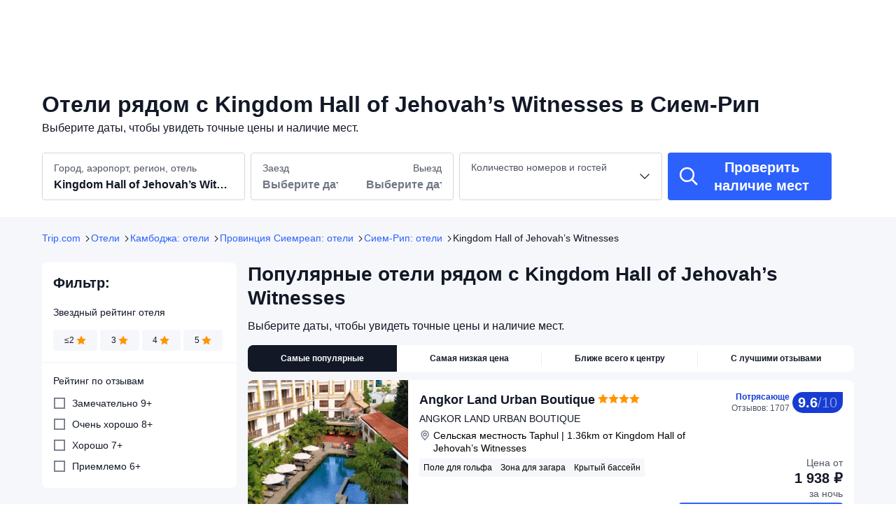

--- FILE ---
content_type: text/html; charset=utf-8
request_url: https://ru.trip.com/hotels/siem-reap-meeting-hall-of-jehovah-s-witnesses/hotels-c1369m12324121/
body_size: 63856
content:
<!DOCTYPE html><html lang="ru-RU" dir="ltr"><head><meta charSet="utf-8"/><meta name="viewport" content="width=device-width"/><link rel="preload" href="https://file.tripcdn.com/files/8/htl_seo/index_ru-poi-attraction_PC_0_0_37_client.js" as="script" crossorigin="anonymous"/><link rel="dns-prefetch" href="//aw-d.tripcdn.com" crossorigin="anonymous"/><link rel="dns-prefetch" href="//ak-d.tripcdn.com" crossorigin="anonymous"/><link rel="dns-prefetch" href="//file.tripcdn.com" crossorigin="anonymous"/><link rel="preconnect" href="//aw-d.tripcdn.com" crossorigin="anonymous"/><link rel="preconnect" href="//ak-d.tripcdn.com" crossorigin="anonymous"/><link rel="preconnect" href="//file.tripcdn.com" crossorigin="anonymous"/><meta http-equiv="x-dns-prefetch-control" content="on"/><meta charSet="UTF-8"/><meta name="viewport" content="width=device-width, initial-scale=1.0"/><meta name="format-detection" content="telephone=no"/><meta name="screen-orientation" content="portrait"/><meta name="apple-mobile-web-app-capable" content="yes"/><link rel="icon" href="//www.trip.com/trip.ico" sizes="any"/><link rel="shortcut icon" href="//www.trip.com/trip.ico" sizes="any"/><meta name="page-id" content="10650144562"/><link rel="canonical" href="https://ru.trip.com/hotels/siem-reap-meeting-hall-of-jehovah-s-witnesses/hotels-c1369m12324121/"/><link rel="alternate" href="https://us.trip.com/hotels/siem-reap-meeting-hall-of-jehovah-s-witnesses/hotels-c1369m12324121/" hrefLang="en-US"/><link rel="alternate" href="https://ae.trip.com/hotels/siem-reap-meeting-hall-of-jehovah-s-witnesses/hotels-c1369m12324121/" hrefLang="en-AE"/><script type="text/javascript" async="">window['$_bf'] = { loaded: true }
    window.UBT_BIZCONFIG = {
        isLoadFP: false,
        isLoadMarketing: false,
        isLoadRMS: false
    }
    window.hohCargo = {"locale":"ru-RU","site":"RU","currency":"RUB","lang":"ru"} </script><style type="text/css">
        #hoh-page {
            background: #f6f7fa;
        
            .mc-ft, .mc-ft_line {
                background: #f6f7fa;
            }
        }
        </style><script type="text/javascript" src="https://ak-s-cw.tripcdn.com/locale/v3/6002/ru-RU.js?etagc=86fac24603b398e7722f3059a82310b7" crossorigin="anonymous" async=""></script><link rel="preload" href="https://ak-s-cw.tripcdn.com/ares/api/cc?f=locale%2Fv3%2F6001%2Fru-RU.js%2C%2Flocale%2Fv3%2F330151%2Fru-RU.js%2C%2Flocale%2Fv3%2F330153%2Fru-RU.js%2C%2Flocale%2Fv3%2F100009239%2Fru-RU.js&amp;etagc=9a37e16fd0bb9772d7d9a13b1051249c" as="script"/><style type="text/css">
        #hoh-page .pc-header {
            position: absolute;
            top: 0;
            left: 0;
            right: 0;
            z-index: 100;
        }
        </style><title>Отели рядом с Kingdom Hall of Jehovah’s Witnesses в г. Сием-Рип | Trip.com</title><meta name="description" content="Отели рядом в г. Сием-Рип рядом с: Kingdom Hall of Jehovah’s Witnesses. Читайте отзывы гостей и бронируйте по выгодным ценам прямо сейчас на Trip.com!"/><meta name="keywords" content="Kingdom Hall of Jehovah’s Witnesses отели, Сием-Рип Kingdom Hall of Jehovah’s Witnesses отели, Сием-Рип, отели, бронирование отеля, Trip.com"/><meta property="og:title" content="Отели рядом с Kingdom Hall of Jehovah’s Witnesses в г. Сием-Рип | Trip.com"/><meta property="og:description" content="Отели рядом в г. Сием-Рип рядом с: Kingdom Hall of Jehovah’s Witnesses. Читайте отзывы гостей и бронируйте по выгодным ценам прямо сейчас на Trip.com!"/><meta property="og:url" content="ru.trip.com"/><meta property="og:image" content="https://ak-d.tripcdn.com/images/01070120009bxreulBEAE.jpg"/><meta property="og:type" content="website"/><script type="application/ld+json">[{"@context":"https://schema.org","@type":"Hotel","url":"https://ru.trip.com/hotels/siem-reap-hotel-detail-105093985/angkorland-urban-boutique/","name":"Angkor Land Urban Boutique","description":"Angkor Land Urban Boutique является достаточно новым отелем города Сием-Рип. Отель был открыт в 2023 г. Одной из основных транспортных развязок рядом с отелем является Siem Reap Angkor International Airport, а расстояние между ними составляет 46 км. Ближайшим аэропортом является Siem Reap Angkor International Airport, и расстояние до него составляет 46 км. В окрестностях расположено много достопримечательностей, например, Royal Residence, Sam Veasna Conservation Tours (SVC) и Apsara Theatre. Отель предоставляет все для комфортного отдыха путешественников. По словам постояльцев, персонал отеля предоставляет отличный сервис. Этот отель будет отличным выбором для гостей, путешествующих со своей второй половинкой. ","image":"https://ak-d.tripcdn.com/images/1mc3f12000jkp7rrdBE42_R_300_225_R5.webp","address":{"@type":"PostalAddress","addressLocality":"Сием-Рип","addressCountry":"Камбоджа"},"aggregateRating":{"@type":"AggregateRating","reviewCount":1707,"ratingValue":9.6,"bestRating":10,"worstRating":0}},{"@context":"https://schema.org","@type":"Hotel","url":"https://ru.trip.com/hotels/siem-reap-hotel-detail-130895228/retreat-indochine-d-angkor/","name":"Indochine Sanctuary Boutique Hotel","description":" Indochine Sanctuary Boutique Hotel — хороший вариант в городе Siem Reap. Ночной рынок Angkor и Улица Паб-стрит расположены в 15 минутах ходьбы. Отель — вариант с прекрасным расположением: Angkor Wat находится в 6,8 км, Национальное шоссе 6 — в 0,8 км от него.\r\nВ отеле есть собственный спа-центр, который предлагает массаж и процедуры по уходу за телом. Вы можете воспользоваться многочисленными возможностями для отдыха, такими как открытый бассейн и прокат велосипедов. Этот отель предоставляет дополнительные услуги и удобства: бесплатный беспроводной доступ в интернет и услуги консьержа.\r\nКогда вы проголодаетесь, зайдите в ресторан. Тем, кому не хочется покидать свой номер, этот отель также предлагает обслуживание номеров (по расписанию). В конце дня вы можете расслабиться в баре/лаунже или баре у бассейна. Завтрак (местная кухня) предлагается ежедневно с 7:00 до 10:00 за дополнительную плату.\r\nДля удобства гостей предоставляется следующее: химчистка или прачечная, круглосуточная работа стойки регистрации и хранение багажа. Трансфер до автовокзала (круглосуточно) предоставляется бесплатно, на территории отеля есть бесплатная самостоятельная парковка.\r\nПочувствуйте себя как дома в одном из 40 номеров с кондиционером и другими удобствами. Бесплатный беспроводной доступ к интернету позволит вам всегда оставаться на связи. Собственные ванные комнаты предоставляют бесплатные туалетные принадлежности и фен. Предоставляются следующие удобства и услуги: сейфы и письменные столы. Уборка номеров осуществляется ежедневно.","image":"https://ak-d.tripcdn.com/images/1mc3g12000pinviekB27E_R_300_225_R5.webp","address":{"@type":"PostalAddress","addressLocality":"Сием-Рип","addressCountry":"Камбоджа"},"aggregateRating":{"@type":"AggregateRating","reviewCount":63,"ratingValue":9.2,"bestRating":10,"worstRating":0}},{"@context":"https://schema.org","@type":"Hotel","url":"https://ru.trip.com/hotels/siem-reap-hotel-detail-25208674/khmer-mansion-residence/","name":"Khmer Mansion Residence","description":"Khmer Mansion Residence подойдет путешественникам, которые хотят получше изучить город. Khmer Mansion Residence предлагает путешественникам комфортное проживание в городе Сием-Рип. Также на расстоянии 47 км находится Siem Reap Angkor International Airport. Ближайший аэропорт — Siem Reap Angkor International Airport — находится на расстоянии 47 км. Гости всегда найдут чем заняться, ведь поблизости находятся Ройал Гарденс, Art Box Museum и Хаппи Ранч Хорс Фарм. После длительного дня вы сможете отдохнуть в отеле, воспользовавшись его многочисленными удобствами. Гости смогут воспользоваться парковкой, расположенной на территории отеля. Большинство гостей отеля оценили высокие стандарты отеля и остались довольны уровнем обслуживания. Этот отель — популярный вариант для семейных поездок. ","image":"https://ak-d.tripcdn.com/images/220d0y000000lu4aqC7E9_R_300_225_R5.webp","address":{"@type":"PostalAddress","addressLocality":"Сием-Рип","addressCountry":"Камбоджа"},"aggregateRating":{"@type":"AggregateRating","reviewCount":294,"ratingValue":9.4,"bestRating":10,"worstRating":0}},{"@context":"https://schema.org","@type":"Hotel","url":"https://ru.trip.com/hotels/siem-reap-hotel-detail-15898214/hello-cambodia-boutique/","name":"Hello Cambodia Boutique","description":" Hello Cambodia Boutique расположен в городе Siem Reap, в деловой зоне. Улица Паб-стрит находится в 2 мин. езды на автомобиле, а Angkor Wat — в 8 мин. езды. Отель — вариант с прекрасным расположением: Национальное шоссе 6 находится в 0,1 км, Шарль-де-Голль-Роуд — в 1,3 км от него.\r\nВоспользуйтесь разнообразными возможностями для отдыха и развлечений, такими как открытый бассейн, сауна и прокат велосипедов. Этот отель также предоставляет такие услуги и удобства, какбесплатный беспроводной доступ в интернет, услуги консьержа и грили для барбекю.\r\nЗайдите в ресторан или кофейня/кафе, предлагающий легкие закуск. Этот отель также предлагает гостям обслуживание номеров (по расписанию). В конце дня вы можете расслабиться в баре/лаунже или баре у бассейна. Завтрак (английский) предлагается ежедневно с 07:00 до 10:00 за дополнительную плату.\r\nДля удобства гостей предоставляется следующее: круглосуточный бизнес-центр, химчистка или прачечная и круглосуточная работа стойки регистрации. Трансфер из аэропорта и обратно (круглосуточно) предоставляется бесплатно.\r\nПочувствуйте себя как дома в одном из 23 номеров с кондиционером и другими удобствами, в числе которых минибар и ЖК-телевизоры. Бесплатный беспроводной доступ к интернету позволит всегда оставаться на связи, а кабельное телевидение не даст скучать. В ванных комнатах душ, бесплатные туалетные принадлежности и фен. Предоставляются следующие удобства и услуги: сейфы и письменные столы. Уборка номеров осуществляется ежедневно.","image":"https://ak-d.tripcdn.com/images/1mc2c12000r6r6nkg0B18_R_300_225_R5.webp","address":{"@type":"PostalAddress","addressLocality":"Сием-Рип","addressCountry":"Камбоджа"},"aggregateRating":{"@type":"AggregateRating","reviewCount":80,"ratingValue":8.8,"bestRating":10,"worstRating":0}},{"@context":"https://schema.org","@type":"Hotel","url":"https://ru.trip.com/hotels/siem-reap-hotel-detail-104349200/grange/","name":"Grange","description":"Grange — это отличное место для остановки во время вашего путешествия.  Grange будет замечательным местом для проживания в городе Сием-Рип. Одной из основных транспортных развязок рядом с отелем является Siem Reap Angkor International Airport, а расстояние между ними составляет 47 км. Ближайшим аэропортом является Siem Reap Angkor International Airport, и расстояние до него составляет 47 км. Многие популярные среди туристов места находятся неподалеку, например, Ангкор-Найт-Маркет-стрит, Phare, The Cambodian Circus и Preah Ang Chek Preah Ang Chorm Shrine. Отель предоставляет все для комфортного отдыха путешественников. Отель предоставляет возможность воспользоваться парковкой. По словам постояльцев, персонал отеля предоставляет отличный сервис. ","image":"https://ak-d.tripcdn.com/images/1mc2412000r2k35h9E76D_R_300_225_R5.webp","address":{"@type":"PostalAddress","addressLocality":"Сием-Рип","addressCountry":"Камбоджа"},"aggregateRating":{"@type":"AggregateRating","reviewCount":28,"ratingValue":9.5,"bestRating":10,"worstRating":0}},{"@context":"https://schema.org","@type":"Hotel","url":"https://ru.trip.com/hotels/siem-reap-hotel-detail-710972/lotus-blanc-resort/","name":"Lotus Blanc Resort","description":"В 2025 г. в отеле был произведен свежий ремонт. Lotus Blanc Resort подойдет путешественникам, которые хотят остановиться в городе Сием-Рип. Недалеко от отеля находится Siem Reap Angkor International Airport, расстояние между ними составляет 47 км. Siem Reap Angkor International Airport расположен в 47 км от отеля. В окрестностях расположено много достопримечательностей, например, Камбоджийская культурная деревня, Siem Reap Adventist Church и Angkor Hot air Balloon. После осмотра достопримечательностей путешественники смогут расслабиться в отеле или прогуляться по окрестностям. В этом отеле вы также сможете воспользоваться парковкой. По словам постояльцев, персонал отеля предоставляет отличный сервис. ","image":"https://ak-d.tripcdn.com/images/1mc0c12000ahqhy8w8371_R_300_225_R5.webp","address":{"@type":"PostalAddress","addressLocality":"Сием-Рип","addressCountry":"Камбоджа"},"aggregateRating":{"@type":"AggregateRating","reviewCount":46,"ratingValue":9.4,"bestRating":10,"worstRating":0}},{"@context":"https://schema.org","@type":"Hotel","url":"https://ru.trip.com/hotels/siem-reap-hotel-detail-107845684/boutique-indochine-d-angkor/","name":"Boutique Indochine d'Angkor","description":" Boutique Indochine d'Angkor подойдет тем, кто хочет остановиться в сердце города Siem Reap. Район старого рынка и Улица Паб-стрит расположены в 5 минутах езды на автомобиле. Отель — вариант с прекрасным расположением: Ночной рынок Angkor находится в 1,6 км, Ват Preah Prom Rath — в 1,8 км от него.\r\nВоспользуйтесь разнообразными возможностями для отдыха и развлечений, такими как открытый бассейн и прокат велосипедов. Этот отель предоставляет дополнительные услуги и удобства: бесплатный беспроводной доступ в интернет и услуги консьержа. Если вы хотите устроить день шоппинга, к вашим услугам специальный автобус (за дополнительную плату).\r\nКогда вы проголодаетесь, зайдите в Veha Retreat, обслуживающий гостей Boutique Indochine d'Angkor, или в буфет. Ежедневно отель устраивает прием для гостей (бесплатно), где вы можете пообщаться с другими постояльцами. Загляните в бар/лаунж или бар у бассейна, чтобы расслабиться за любимым напитком. Завтрак (континентальный) предлагается ежедневно с 7:00 до 10:00 за дополнительную плату.\r\nДля удобства гостей предоставляется следующее: круглосуточный бизнес-центр, ускоренная регистрация при отъезде и химчистка или прачечная. Трансфер до автовокзала (круглосуточно) предоставляется бесплатно, на территории отеля есть бесплатная парковка сотрудником отеля.\r\nПочувствуйте себя как дома в одном из 17 номеров с кондиционером и другими удобствами, в числе которых минибар. Отдельные балконы или внутренние дворики. Бесплатный беспроводной доступ к интернету позволит вам всегда оставаться на связи. В ванных комнатах вы найдете бесплатные туалетные принадлежности и фен.","image":"https://ak-d.tripcdn.com/images/1mc1t12000dtppf412075_R_300_225_R5.webp","address":{"@type":"PostalAddress","addressLocality":"Сием-Рип","addressCountry":"Камбоджа"},"aggregateRating":{"@type":"AggregateRating","reviewCount":123,"ratingValue":9.2,"bestRating":10,"worstRating":0}},{"@context":"https://schema.org","@type":"Hotel","url":"https://ru.trip.com/hotels/siem-reap-hotel-detail-66745184/glorious-belle-hotel/","name":"Ratana Angkor Hotel","description":" Ratana Angkor Hotel находится в центре города Siem Reap. Улица Паб-стрит и Ночной рынок Angkor расположены в 5 минутах езды на автомобиле. Отель со спа-центром — вариант с прекрасным расположением: Angkor Wat находится в 6,5 км, Национальное шоссе 6 — в 0,1 км от него.\r\nРасслабьтесь в спа-центре, который предлагает массаж, процедуры по уходу за телом и процедуры по уходу за лицом. Этот отель также предоставляет такие услуги и удобства, какбесплатный беспроводной доступ в интернет, услуги консьержа и место для пикника.\r\nЗайдите в ресторан или кофейня/кафе, предлагающий легкие закуск. Этот отель также предлагает гостям обслуживание номеров (по расписанию). Проведите отличный вечер в баре/лаунже. Завтрак (шведский стол) предлагается ежедневно с 6:30 до 10:30 за дополнительную плату.\r\nДля удобства гостей предоставляется следующее: бизнес-центр, бесплатные газеты в холле и химчистка или прачечная. Трансфер из аэропорта в отель (по запросу) предоставляется за дополнительную плату, на территории отеля есть бесплатная парковка сотрудником отеля.\r\nПочувствуйте себя как дома в одном из 46 номеров с кондиционером и другими удобствами, в числе которых минибар. Проводной и беспроводной доступ в интернет предоставляется бесплатно. Собственные ванные комнаты, душ. Предоставляется душ с дождевой насадкой и бесплатные туалетные принадлежности. Предоставляются следующие удобства и услуги: сейфы и письменные столы, а также телефон, с которого можно осуществлять бесплатные местные звонки.","image":"https://ak-d.tripcdn.com/images/1mc5b12000cytes1zEB1E_R_300_225_R5.webp","address":{"@type":"PostalAddress","addressLocality":"Сием-Рип","addressCountry":"Камбоджа"},"aggregateRating":{"@type":"AggregateRating","reviewCount":179,"ratingValue":8.9,"bestRating":10,"worstRating":0}},{"@context":"https://schema.org","@type":"Hotel","url":"https://ru.trip.com/hotels/siem-reap-hotel-detail-2862283/cambana-d-angkor-suites/","name":"Cambana d'Angkor Suites","description":"Cambana d'Angkor Suites подойдет путешественникам, которые хотят получше изучить город. Cambana d'Angkor Suites будет замечательным местом для проживания в городе Сием-Рип. Siem Reap Angkor International Airport находится на расстоянии 47 км. Siem Reap Angkor International Airport расположен в 47 км от отеля. Многие популярные среди туристов места находятся неподалеку, например, Национальный музей Ангкора, Ангкор-Найт-Маркет-стрит и Apsara Theatre. Диапазон рекреационных объектов отеля гарантирует, что гости смогут отлично провести свободное время. Гости смогут оставить машину на территории отеля, воспользовавшись парковкой. По словам гостей, этот отель предоставляет отличные номера. ","image":"https://ak-d.tripcdn.com/images/200s0y000000m28i7D548_R_300_225_R5.webp","address":{"@type":"PostalAddress","addressLocality":"Сием-Рип","addressCountry":"Камбоджа"},"aggregateRating":{"@type":"AggregateRating","reviewCount":66,"ratingValue":9,"bestRating":10,"worstRating":0}},{"@context":"https://schema.org","@type":"Hotel","url":"https://ru.trip.com/hotels/siem-reap-hotel-detail-103004895/darling-pub-hostel/","name":"Darling Pub Hostel","description":"Darling Pub Hostel подойдет путешественникам, которые хотят получше изучить город. Darling Pub Hostel предлагает путешественникам комфортное проживание в городе Сием-Рип. Siem Reap Angkor International Airport находится приблизительно в 48 км. Ближайшим аэропортом является Siem Reap Angkor International Airport, и расстояние до него составляет 48 км. Если вы хотите изучить окрестности, не забудьте посетить местные достопримечательности, например, Паб-стрит, Bayon Tabi Tour и Apsara Theatre. Диапазон рекреационных объектов отеля гарантирует, что гости смогут отлично провести свободное время. Путешественники отметили хороший уровень чистоты в этом отеле. Гости, путешествующие самостоятельно, дали высокую оценку этому отелю. ","image":"https://ak-d.tripcdn.com/images/1mc0w12000at1krevF788_R_300_225_R5.webp","address":{"@type":"PostalAddress","addressLocality":"Сием-Рип","addressCountry":"Камбоджа"},"aggregateRating":{"@type":"AggregateRating","reviewCount":215,"ratingValue":9.1,"bestRating":10,"worstRating":0}},{"@context":"https://schema.org","@type":"Hotel","url":"https://ru.trip.com/hotels/siem-reap-hotel-detail-6122785/the-night-hotel/","name":"The Night Hotel","description":" The Night Hotel расположен в центре города Siem Reap. Ночной рынок Angkor и Район старого рынка находятся в 10 минутах ходьбы. Отель — вариант с прекрасным расположением: Улица Паб-стрит находится в 0,6 км, Artisans D'Angkor — в 0,7 км от него.\r\nВоспользуйтесь разнообразными возможностями для отдыха и развлечений, такими как открытый бассейн и прокат велосипедов. Этот отель предоставляет дополнительные услуги и удобства: бесплатный беспроводной доступ в интернет, услуги консьержа и грили для барбекю.\r\nЭтот отель располагает рестораном возле бассейна, в котором также есть бар/лаунж с видом на бассейн. Тем, кому не хочется покидать свой номер, предлагается обслуживание номеров (по расписанию). Загляните в бар у бассейна и утолите жажду своим любимым напитком.\r\nДля удобства гостей предоставляется следующее: рабочее место с компьютером, химчистка или прачечная и круглосуточная работа стойки регистрации. Предоставляется бесплатная самостоятельная парковка.\r\nПочувствуйте себя как дома в одном из 32 номеров с кондиционером и другими удобствами, в числе которых минибар и плоскоэкранные телевизоры. Бесплатный беспроводной доступ к интернету позволит всегда оставаться на связи, а спутниковое телевидение не даст скучать. Ванные комнаты ванной и отдельным душем. В них установлены глубокие ванны для купания и души с дождевой насадкой. Предоставляются следующие удобства и услуги: телефон, сейфы и письменные столы.","image":"https://ak-d.tripcdn.com/images/1mc5o12000i342lyt128E_R_300_225_R5.webp","address":{"@type":"PostalAddress","addressLocality":"Сием-Рип","addressCountry":"Камбоджа"},"aggregateRating":{"@type":"AggregateRating","reviewCount":48,"ratingValue":9.2,"bestRating":10,"worstRating":0}},{"@context":"https://schema.org","@type":"Hotel","url":"https://ru.trip.com/hotels/siem-reap-hotel-detail-108951806/the-brightness-residence/","name":"Villa Indochine d'Angkor","description":"Villa Indochine d'Angkor подойдет для всех категорий путешественников, которые приехали в город Сием-Рип. Этот отель был открыт в 2023 г. Siem Reap Angkor International Airport находится на расстоянии 46 км. Путешественникам будет удобно добираться из аэропорта в отель или обратно — аэропорт Siem Reap Angkor International Airport расположен на расстоянии около 46 км от отеля. Гостям, которые хотят осмотреть достопримечательности, понравятся близлежащие Ангкор-Найт-Маркет-стрит, Royal Residence и Паб-стрит. После осмотра достопримечательностей путешественники смогут расслабиться в отеле или прогуляться по окрестностям. Для гостей за рулем этот отель предоставляет возможность воспользоваться парковкой. Кроме того, путешественники отмечают высокий уровень обслуживания в этом отеле. ","image":"https://ak-d.tripcdn.com/images/1mc0h12000pt2227z3572_R_300_225_R5.webp","address":{"@type":"PostalAddress","addressLocality":"Сием-Рип","addressCountry":"Камбоджа"},"aggregateRating":{"@type":"AggregateRating","reviewCount":63,"ratingValue":9.2,"bestRating":10,"worstRating":0}},{"@context":"https://schema.org","@type":"Hotel","url":"https://ru.trip.com/hotels/siem-reap-hotel-detail-29407975/the-twizt-lifestyle-hostel-hotel/","name":"The Twizt - Lifestyle Hostel & Hotel","description":" The Twizt Lifestyle Hostel & Hotel находится в центре города Siem Reap. Улица Паб-стрит находится в 1 мин. езды на автомобиле, а Angkor Wat — в 7 мин. езды. Хостел — вариант с прекрасным расположением: Район старого рынка находится в 0,1 км, Ночной рынок Angkor — в 0,3 км от него.\r\nК вашим услугам многочисленные возможности для спорта и отдыха, в числе которых открытый бассейн, а также терраса на крыше и сад, где можно отдохнуть и насладиться красивым видом. Хостел в стиле ар-деко предоставляет дополнительные услуги и удобства: бесплатный беспроводной доступ в интернет, услуги консьержа и игровой зал.\r\nЗайдите в ресторан AKAS или кофейня/кафе, предлагающий легкие закуск. Этот хостел также предлагает гостям обслуживание номеров (по расписанию). В конце дня вы можете расслабиться в баре/лаунже или баре у бассейна. Завтрак (полный) предлагается ежедневно с 6:30 до 10:30 за дополнительную плату.\r\nДля удобства гостей предоставляется следующее: химчистка или прачечная, круглосуточная работа стойки регистрации и многоязычный персонал. Трансфер из аэропорта в отель (круглосуточно) предоставляется за дополнительную плату, на территории отеля есть бесплатная самостоятельная парковка.\r\nПочувствуйте себя как дома в одном из 286 номеров с кондиционером и другими удобствами. Бесплатный беспроводной доступ к интернету позволит вам всегда оставаться на связи. В ванных комнатах душ и бесплатные туалетные принадлежности. Уборка номеров осуществляется ежедневно. По запросу предоставляются следующие дополнительные удобства: утюг с гладильной доской.","image":"https://ak-d.tripcdn.com/images/1mc4y12000bh3sswg512D_R_300_225_R5.webp","address":{"@type":"PostalAddress","addressLocality":"Сием-Рип","addressCountry":"Камбоджа"},"aggregateRating":{"@type":"AggregateRating","reviewCount":231,"ratingValue":9.3,"bestRating":10,"worstRating":0}},{"@context":"https://schema.org","@type":"Hotel","url":"https://ru.trip.com/hotels/siem-reap-hotel-detail-996408/hotel-somadevi-angkor-resort-and-spa-siem-reap/","name":"Hotel Somadevi Angkor Resort & Spa","description":"Hotel Somadevi Angkor Resort & Spa — один из самых новых отелей города Сием-Рип. В 2025 г. в отеле был произведен ремонт. Недалеко от отеля находится Siem Reap Angkor International Airport, расстояние между ними составляет 46 км. Siem Reap Angkor International Airport расположен в 46 км от отеля. Sam Veasna Conservation Tours (SVC), Siem Reap Quad Bike Adventure и Sombai Cambodian Liqueur and souvenirs будут хорошим вариантом времяпровождения для тех, кто интересуется достопримечательностями. После осмотра достопримечательностей путешественники смогут расслабиться в отеле или прогуляться по окрестностям. Гости смогут воспользоваться парковкой, расположенной на территории отеля. По словам постояльцев, персонал отеля предоставляет отличный сервис. Этот отель — хороший выбор для семейной поездки! ","image":"https://ak-d.tripcdn.com/images/1mc3i12000mmqz5egA254_R_300_225_R5.webp","address":{"@type":"PostalAddress","addressLocality":"Сием-Рип","addressCountry":"Камбоджа"},"aggregateRating":{"@type":"AggregateRating","reviewCount":333,"ratingValue":9.3,"bestRating":10,"worstRating":0}},{"@context":"https://schema.org","@type":"Hotel","url":"https://ru.trip.com/hotels/siem-reap-hotel-detail-99472879/den-hotel-totonou-siem-reap/","name":"Den Hotel Totonou Siem Reap","description":"Den Hotel Totonou Siem Reap — это отличное место для остановки во время вашего путешествия.  Den Hotel Totonou Siem Reap располагает всеми удобствами для комфортного пребывания гостей, прибывших в город Сием-Рип по делам или для осмотра достопримечательностей. Также на расстоянии 46 км находится Siem Reap Angkor International Airport. Ближайший аэропорт — Siem Reap Angkor International Airport — находится на расстоянии 46 км. Путешественники смогут посетить такие туристические места как Национальный музей Ангкора, Preah Ang Chek Preah Ang Chorm Shrine и Wat Damnak. Диапазон рекреационных объектов отеля гарантирует, что гости смогут отлично провести свободное время. Отель предоставляет возможность воспользоваться парковкой. Постоянные гости отеля отмечают его удобное расположение. Этот отель — хороший выбор, если вы путешествуете в одиночку. ","image":"https://ak-d.tripcdn.com/images/0206v120009y2xheiA78D_R_300_225_R5.webp","address":{"@type":"PostalAddress","addressLocality":"Сием-Рип","addressCountry":"Камбоджа"},"aggregateRating":{"@type":"AggregateRating","reviewCount":108,"ratingValue":8.8,"bestRating":10,"worstRating":0}},{"@context":"https://schema.org","@type":"Hotel","url":"https://ru.trip.com/hotels/siem-reap-hotel-detail-2170883/kouprey-hotel/","name":"Kouprey Hotel","description":"Kouprey Hotel подойдет путешественникам, которые хотят получше изучить город. Kouprey Hotel предлагает путешественникам комфортное проживание в городе Сием-Рип. Одной из основных транспортных развязок рядом с отелем является Siem Reap Angkor International Airport, а расстояние между ними составляет 47 км. Siem Reap Angkor International Airport расположен в 47 км от отеля. Если вы хотите изучить окрестности, не забудьте посетить местные достопримечательности, например, Phare, The Cambodian Circus, Village Plant и Preah Ang Chek Preah Ang Chorm Shrine. Отель предоставляет все для комфортного отдыха путешественников. Для гостей за рулем этот отель предоставляет возможность воспользоваться парковкой. По словам постояльцев, персонал отеля предоставляет отличный сервис. ","image":"https://ak-d.tripcdn.com/images/02212120009tg1a430EC5_R_300_225_R5.webp","address":{"@type":"PostalAddress","addressLocality":"Сием-Рип","addressCountry":"Камбоджа"},"aggregateRating":{"@type":"AggregateRating","reviewCount":73,"ratingValue":9.3,"bestRating":10,"worstRating":0}},{"@context":"https://schema.org","@type":"Hotel","url":"https://ru.trip.com/hotels/siem-reap-hotel-detail-4755193/onederz-siem-reap/","name":"Onederz Siem Reap","description":" Onederz Hostel Siem Reap расположен в районе Центр города Сиемреап, Siem Reap. Рядом с ним находится Ночной рынок Angkor, а в 3 минутах ходьбы — Улица Паб-стрит. Хостел — вариант с прекрасным расположением: Angkor Wat находится в 6,4 км, Район старого рынка — в 0,3 км от него.\r\nК вашим услугам многочисленные возможности для спорта и отдыха, в числе которых открытый бассейн, а также терраса и сад, где можно отдохнуть и насладиться красивым видом. Этот хостел предоставляет дополнительные услуги и удобства: бесплатный беспроводной доступ в интернет, помощь туристам/услуги по бронированию билетов и торговый автомат.\r\nКогда вы проголодаетесь, зайдите в ресторан, обслуживающий гостей Onederz Hostel Siem Reap, или в буфет. Загляните в бар/лаунж и утолите жажду своим любимым напитком. Завтрак (английский) предлагается ежедневно с 6:30 до 12:00 за дополнительную плату.\r\nДля удобства гостей предоставляется следующее: бизнес-центр, химчистка или прачечная и круглосуточная работа стойки регистрации. За дополнительную плату гостям предоставляется трансфер из аэропорта и обратно. На территории отеля возможна бесплатная самостоятельная парковка.\r\nПочувствуйте себя как дома в одном из 24 номеров, в которых установлены кондиционеры и телевизоры Smart TV. Бесплатный беспроводной доступ к интернету позволит всегда оставаться на связи, а кабельное телевидение не даст скучать. В ванных комнатах душ, биде и фен. Предоставляются следующие удобства и услуги: письменные столы. Уборка номеров осуществляется ежедневно.","image":"https://ak-d.tripcdn.com/images/0221912000kzuayk8EE25_R_300_225_R5.webp","address":{"@type":"PostalAddress","addressLocality":"Сием-Рип","addressCountry":"Камбоджа"},"aggregateRating":{"@type":"AggregateRating","reviewCount":74,"ratingValue":9.4,"bestRating":10,"worstRating":0}},{"@context":"https://schema.org","@type":"Hotel","url":"https://ru.trip.com/hotels/siem-reap-hotel-detail-28828046/phka-chan-hotel/","name":"Phka Chan Hotel","description":" Phka Chan Hotel расположен в центре города Siem Reap. Artisans D'Angkor и Район старого рынка находятся в 10 минутах ходьбы. Отель для семейного отдыха — вариант с прекрасным расположением: Улица Паб-стрит находится в 0,8 км, Лошадиная ферма The Happy Ranch — в 1 км от него.\r\nРасслабьтесь в спа-центре, который предлагает массаж, процедуры по уходу за телом и процедуры по уходу за лицом. Вы можете воспользоваться многочисленными возможностями для отдыха, такими как открытый бассейн, фитнес-центр и прокат велосипедов. Отель в стиле боз-ар предоставляет дополнительные услуги и удобства: бесплатный беспроводной доступ в интернет, услуги консьержа и магазины сувениров/газетные киоски.\r\nКогда вы проголодаетесь, зайдите в ресторан Phka Chan Restaurant, где подаются обед и ужин. Этот ресторан предлагает местная и международная кухня. Тем, кому не хочется покидать свой номер, предлагается круглосуточное обслуживание номеров. В конце дня вы можете расслабиться в баре/лаунже или баре у бассейна. Завтрак (шведский стол) предлагается ежедневно с 7:00 до 10:00 за дополнительную плату.\r\nДля удобства гостей предоставляется следующее: ускоренная регистрация при заезде, ускоренная регистрация при отъезде и химчистка или прачечная. Трансфер из аэропорта и обратно (круглосуточно) предоставляется за дополнительную плату, на территории отеля есть бесплатная самостоятельная парковка.\r\nПочувствуйте себя как дома в одном из 28 номеров с индивидуальным декорированием, которые оснащены следующим оборудованием: минибар и LED-телевизоры. Перьевое стеганое одеяло и постельное белье из египетского хлопка сделают ваш сон более комфортным. Отдельные балконы или внутренние дворики. Бесплатный беспроводной доступ к интернету позволит всегда оставаться на связи, а цифровое телевидение не даст скучать. В ванных комнатах вы найдете дизайнерские туалетные принадлежности и фен.","image":"https://ak-d.tripcdn.com/images/2008160000010ax07EFDE_R_300_225_R5.webp","address":{"@type":"PostalAddress","addressLocality":"Сием-Рип","addressCountry":"Камбоджа"},"aggregateRating":{"@type":"AggregateRating","reviewCount":54,"ratingValue":9.7,"bestRating":10,"worstRating":0}},{"@context":"https://schema.org","@type":"Hotel","url":"https://ru.trip.com/hotels/siem-reap-hotel-detail-127691200/sala-siem-reap-resort/","name":"Sala Siem Reap Resort","description":" Этот Sala Siem Reap Resort в городе Siem Reap находится в исторической зоне. Район старого рынка и Улица Паб-стрит расположены в 5 минутах езды на автомобиле. Отель класса «люкс» — вариант с прекрасным расположением: Ночной рынок Angkor находится в 3,1 км, Королевская резиденция в Сиемреап — в 3,4 км от него.\r\nСпа-центр отеля предлагает массаж, процедуры по уходу за телом и процедуры по уходу за лицом. Вы можете воспользоваться многочисленными возможностями для отдыха, такими как открытый бассейн и фитнес-центр. Этот отель также предоставляет такие услуги и удобства, какбесплатный беспроводной доступ в интернет, услуги консьержа и услуги по проведению бракосочетаний.\r\nКогда вы проголодаетесь, зайдите в ресторан. Этот отель также предлагает гостям кофейня/кафе с легкими закусками. Загляните в бар/лаунж или бар у бассейна, чтобы расслабиться за любимым напитком. Завтрак (полный) предлагается ежедневно с 7:00 до 10:00 за дополнительную плату.\r\nДля удобства гостей предоставляется следующее: круглосуточный бизнес-центр, химчистка или прачечная и круглосуточная работа стойки регистрации. Трансфер из аэропорта и обратно (круглосуточно) предоставляется за дополнительную плату, на территории отеля есть бесплатная парковка сотрудником отеля.\r\nПочувствуйте себя как дома в одном из 18 номеров с индивидуальным декорированием, которые оснащены следующим оборудованием: холодильник и минибар. Чтобы вам не пришлось скучать, в номерах установлены телевизоры Smart TV с диагональю 42 дюйм., на которых можно смотреть кабельное телевидение, а бесплатный беспроводной доступ к интернету позволяет всегда оставаться на связи. В ванных комнатах раздельные ванны и душевые, а также душ с дождевой насадкой и бесплатные туалетные принадлежности. Предоставляются следующие удобства и услуги: сейфы и письменные столы. Уборка номеров осуществляется ежедневно.","image":"https://ak-d.tripcdn.com/images/1mc4y12000kt80ire1AB7_R_300_225_R5.webp","address":{"@type":"PostalAddress","addressLocality":"Сием-Рип","addressCountry":"Камбоджа"},"aggregateRating":{"@type":"AggregateRating","reviewCount":16,"ratingValue":9.7,"bestRating":10,"worstRating":0}},{"@context":"https://schema.org","@type":"Hotel","url":"https://ru.trip.com/hotels/siem-reap-hotel-detail-125407427/le-grande-indochine-hotel/","name":"Le Grande Indochine Hotel","description":" Le Grande Indochine Hotel находится в самом сердце города Siem Reap. Улица Паб-стрит и Ночной рынок Angkor расположены в 15 минутах ходьбы. Отель — вариант с прекрасным расположением: Angkor Wat находится в 5,6 км, Королевский сад — в 0,2 км от него.\r\nВоспользуйтесь разнообразными возможностями для отдыха и развлечений, такими как открытый бассейн, парная и фитнес-центр. Этот отель также предоставляет такие услуги и удобства, какбесплатный беспроводной доступ в интернет, услуги консьержа и стена с живыми растениями.\r\nЭтот Le Grande Indochine Hotel приглашает гостей в свой ресторан. Загляните в бар/лаунж и утолите жажду своим любимым напитком. Завтрак (континентальный) предлагается ежедневно с 7:00 до 10:00 за дополнительную плату.\r\nДля удобства гостей предоставляется следующее: бизнес-центр, круглосуточная работа стойки регистрации и хранение багажа. Трансфер до автовокзала (круглосуточно) предоставляется бесплатно, на территории отеля есть бесплатная самостоятельная парковка.\r\nПочувствуйте себя как дома в одном из 71 номеров с кондиционером и другими удобствами, в числе которых минибар. Бесплатный беспроводной доступ к интернету позволит вам всегда оставаться на связи. Собственные ванные комнаты, душ. Предоставляются бесплатные туалетные принадлежности и фен. Предоставляются следующие удобства и услуги: письменные столы и выделенные зоны для отдыха. Уборка номеров осуществляется по требованию.","image":"https://ak-d.tripcdn.com/images/1mc4312000orubutm728E_R_300_225_R5.webp","address":{"@type":"PostalAddress","addressLocality":"Сием-Рип","addressCountry":"Камбоджа"},"aggregateRating":{"@type":"AggregateRating","reviewCount":51,"ratingValue":9.4,"bestRating":10,"worstRating":0}}]</script><script type="application/ld+json">{"@context":"https://schema.org","@type":"DataFeedItem","name":"update","dateModified":"29 января 2026 г."}</script><script type="application/ld+json">{"@context":"https://schema.org","@type":"FAQPage","mainEntity":[{"@type":"Question","name":"Kingdom Hall of Jehovah’s Witnesses — какие отели поблизости самые популярные?","acceptedAnswer":{"@type":"Answer","text":"<a href=\"https://ru.trip.com/hotels/siem-reap-hotel-detail-130895228/retreat-indochine-d-angkor/\">Indochine Sanctuary Boutique Hotel (от 1 677 ₽)</a>,<a href=\"https://ru.trip.com/hotels/siem-reap-hotel-detail-25208674/khmer-mansion-residence/\">Khmer Mansion Residence (от 5 746 ₽)</a>и<a href=\"https://ru.trip.com/hotels/siem-reap-hotel-detail-711494/memoire-siem-reap-hotel/\">Memoire Siem Reap Hotel (от 2 002 ₽)</a> \r\r\r\r\r\n — одни из самых популярных отелей."}},{"@type":"Question","name":"Kingdom Hall of Jehovah’s Witnesses — какие есть поблизости отели класса люкс?","acceptedAnswer":{"@type":"Answer","text":"<a href=\"https://ru.trip.com/hotels/siem-reap-hotel-detail-25208674/khmer-mansion-residence/\">Khmer Mansion Residence (от 5 746 ₽)</a>,<a href=\"https://ru.trip.com/hotels/siem-reap-hotel-detail-996433/angkor-paradise-hotel/\">Angkor Paradise Hotel (от 3 571 ₽)</a>и<a href=\"https://ru.trip.com/hotels/siem-reap-hotel-detail-996408/hotel-somadevi-angkor-resort-and-spa-siem-reap/\">Hotel Somadevi Angkor Resort & Spa (от 3 668 ₽)</a> \r\r\r\r\r\n — популярные и не очень дорогие отели класса люкс."}},{"@type":"Question","name":"Kingdom Hall of Jehovah’s Witnesses — какова средняя цена на проживание в отелях поблизости в эти выходные?","acceptedAnswer":{"@type":"Answer","text":"Согласно данным Trip.com, стоимость проживания в отелях г. Сием-Рип неподалеку от Kingdom Hall of Jehovah’s Witnesses в будние дни в среднем составляет 5 573 ₽. Информация дана только для справки, поскольку стоимость номеров постоянно меняется."}},{"@type":"Question","name":"Kingdom Hall of Jehovah’s Witnesses — в каких отелях поблизости предлагают завтрак?","acceptedAnswer":{"@type":"Answer","text":"Вкусный завтрак — это идеальное начало любого дня. Если вы хотите остановиться в отеле с завтраком неподалеку от Kingdom Hall of Jehovah’s Witnesses г. Сием-Рип, тогда вам может подойти \r\r\r\r\r\n<a href=\"https://ru.trip.com/hotels/siem-reap-hotel-detail-130895228/retreat-indochine-d-angkor/\">Indochine Sanctuary Boutique Hotel (от 1 677 ₽)</a>,<a href=\"https://ru.trip.com/hotels/siem-reap-hotel-detail-25208674/khmer-mansion-residence/\">Khmer Mansion Residence (от 5 746 ₽)</a>и<a href=\"https://ru.trip.com/hotels/siem-reap-hotel-detail-711494/memoire-siem-reap-hotel/\">Memoire Siem Reap Hotel (от 2 002 ₽)</a> \r\r\r\r\r\n. Эти отели пользуются популярностью, не забудьте заказать заранее!"}},{"@type":"Question","name":"Kingdom Hall of Jehovah’s Witnesses — какова средняя цена за ночь проживания в отелях поблизости?","acceptedAnswer":{"@type":"Answer","text":"Согласно данным Trip.com, стоимость проживания в отелях г. Сием-Рип неподалеку от Kingdom Hall of Jehovah’s Witnesses в среднем составляет 4 816 ₽. Информация дана только для справки, поскольку стоимость номеров постоянно меняется."}},{"@type":"Question","name":"Kingdom Hall of Jehovah’s Witnesses — в каких отелях поблизости предоставляется бесплатный Wi-Fi?","acceptedAnswer":{"@type":"Answer","text":"Wi-Fi очень важен вне зависимости от того, остановились ли вы в отеле по работе или для отдыха. \r\r\r\r\r\n<a href=\"https://ru.trip.com/hotels/siem-reap-hotel-detail-130895228/retreat-indochine-d-angkor/\">Indochine Sanctuary Boutique Hotel (от 1 677 ₽)</a>,<a href=\"https://ru.trip.com/hotels/siem-reap-hotel-detail-25208674/khmer-mansion-residence/\">Khmer Mansion Residence (от 5 746 ₽)</a>и<a href=\"https://ru.trip.com/hotels/siem-reap-hotel-detail-711494/memoire-siem-reap-hotel/\">Memoire Siem Reap Hotel (от 2 002 ₽)</a> \r\r\r\r\r\n — популярные отели с бесплатным Wi-Fi."}},{"@type":"Question","name":"Kingdom Hall of Jehovah’s Witnesses — в каких отелях поблизости есть тренажерные залы?","acceptedAnswer":{"@type":"Answer","text":"Множество путешественников предпочитают поддерживать форму, поэтому неудивительно, что многие отели оборудованы спортзалами. \r\r\r\r\r\n<a href=\"https://ru.trip.com/hotels/siem-reap-hotel-detail-25208674/khmer-mansion-residence/\">Khmer Mansion Residence (от 5 746 ₽)</a>,<a href=\"https://ru.trip.com/hotels/siem-reap-hotel-detail-711494/memoire-siem-reap-hotel/\">Memoire Siem Reap Hotel (от 2 002 ₽)</a>и<a href=\"https://ru.trip.com/hotels/siem-reap-hotel-detail-996433/angkor-paradise-hotel/\">Angkor Paradise Hotel (от 3 571 ₽)</a> \r\r\r\r\r\n — вот несколько популярных отелей, оборудованных спортзалом."}},{"@type":"Question","name":"Kingdom Hall of Jehovah’s Witnesses — в каких популярных отелях поблизости есть парковка?","acceptedAnswer":{"@type":"Answer","text":"Если вы планируете поехать к ориентиру «Kingdom Hall of Jehovah’s Witnesses» г. Сием-Рип, почему бы не остановиться в \r\r\r\r\r\n<a href=\"https://ru.trip.com/hotels/siem-reap-hotel-detail-130895228/retreat-indochine-d-angkor/\">Indochine Sanctuary Boutique Hotel (от 1 677 ₽)</a>,<a href=\"https://ru.trip.com/hotels/siem-reap-hotel-detail-25208674/khmer-mansion-residence/\">Khmer Mansion Residence (от 5 746 ₽)</a>и<a href=\"https://ru.trip.com/hotels/siem-reap-hotel-detail-711494/memoire-siem-reap-hotel/\">Memoire Siem Reap Hotel (от 2 002 ₽)</a> \r\r\r\r\r\n? Все эти отели оборудованы парковками."}},{"@type":"Question","name":"Kingdom Hall of Jehovah’s Witnesses — какие есть рекомендованные отели поблизости?","acceptedAnswer":{"@type":"Answer","text":"Если вы не можете определиться с выбором отеля, вам может понравиться \r\r\r\r\r\n<a href=\"https://ru.trip.com/hotels/siem-reap-hotel-detail-130895228/retreat-indochine-d-angkor/\">Indochine Sanctuary Boutique Hotel (от 1 677 ₽)</a>,<a href=\"https://ru.trip.com/hotels/siem-reap-hotel-detail-25208674/khmer-mansion-residence/\">Khmer Mansion Residence (от 5 746 ₽)</a>и<a href=\"https://ru.trip.com/hotels/siem-reap-hotel-detail-711494/memoire-siem-reap-hotel/\">Memoire Siem Reap Hotel (от 2 002 ₽)</a> \r\r\r\r\r\n. У этих отелей отличные отзывы. Не забудьте заказать заранее!"}},{"@type":"Question","name":"Kingdom Hall of Jehovah’s Witnesses — в каких популярных отелях поблизости есть бассейны?","acceptedAnswer":{"@type":"Answer","text":"Лето — замечательное время отправиться в семейное путешествие или поездку с детьми в г. Сием-Рип неподалеку от Kingdom Hall of Jehovah’s Witnesses. \r\r\r\r\r\n<a href=\"https://ru.trip.com/hotels/siem-reap-hotel-detail-130895228/retreat-indochine-d-angkor/\">Indochine Sanctuary Boutique Hotel (от 1 677 ₽)</a>,<a href=\"https://ru.trip.com/hotels/siem-reap-hotel-detail-25208674/khmer-mansion-residence/\">Khmer Mansion Residence (от 5 746 ₽)</a>и<a href=\"https://ru.trip.com/hotels/siem-reap-hotel-detail-711494/memoire-siem-reap-hotel/\">Memoire Siem Reap Hotel (от 2 002 ₽)</a> \r\r\r\r\r\n оборудованы бассейнами и пользуются популярностью у путешественников."}}]}</script><style type="text/css">@keyframes rcToolTipZoomIn{0%{opacity:0;transform:scale(0);transform-origin:50% 50%}to{opacity:1;transform:scale(1);transform-origin:50% 50%}}@keyframes rcToolTipZoomOut{0%{opacity:1;transform:scale(1);transform-origin:50% 50%}to{opacity:0;transform:scale(0);transform-origin:50% 50%}}@keyframes breathe{0%,to{opacity:1}50%{opacity:.3}}#__next,.stick-container,.template-container{position:relative}body,html{font-weight:400;height:100%;width:100%}body{-webkit-text-size-adjust:100%;-webkit-tap-highlight-color:transparent;-webkit-font-smoothing:antialiased;-webkit-touch-callout:none;-webkit-overflow-scrolling:touch;overflow-x:hidden;overflow-y:auto}html body{font:12px/1.5 Trip Geom,BlinkMacSystemFont,-apple-system,Roboto,Helvetica,Arial,sans-serif}html[lang=zh-HK] body,html[lang=zh-TW] body{font-family:Trip Geom,Microsoft Jhenghei,PingFang HK,STHeitiTC-Light,tahoma,arial,sans-serif}html[lang=ko-KR] body{font-family:Trip Geom,나눔바른고딕,Nanum Barun Gothic,나눔 고딕,Nanum Gothic,맑은 고딕,Malgun Gothic,돋움,dotum,tahoma,arial,sans-serif}html[lang=ja-JP] body{font-family:Trip Geom,SF Pro JP,Hiragino Kaku Gothic Pro,ヒラギノ角ゴ Pro W3,Meiryo UI,Meiryo,MS PGothic,Helvetica,Osaka,Tahoma,Arial,sans-serif}html[lang=vi-VN] body{font-family:BlinkMacSystemFont,-apple-system,Roboto,Helvetica,Arial,sans-serif}#__next{flex:1 1 auto;height:100%}body,h1,h2,h3,h4,h5,h6,li,p,ul{margin:0}img{border:0}dfn,i{font-style:normal}dfn,em,i{font-weight:400}li,ul{list-style:none;padding:0}input,textarea{outline:0}textarea{overflow:auto;resize:none}button{-webkit-user-select:none}button:focus,input:focus,select:focus,textarea:focus{outline:0}a,a.disabled:hover{cursor:pointer;-webkit-text-decoration:none;text-decoration:none}a.disabled:hover{cursor:default}em{font-style:inherit}.pc-header li.mc-hd__nav-item.mc-hd__fold a.mc-hd__fold-icon,.tcp-modal-con *{box-sizing:content-box}button,input,select,textarea{font-family:inherit}.sticky{position:sticky}.static{position:static}.before\:absolute::before{position:absolute}.after\:relative::after{position:relative}.before\:bottom-0::before{bottom:0}[dir=ltr] .before\:left-0::before{left:0}[dir=ltr] .before\:right-0::before,[dir=ltr] .details summary::after,[dir=rtl] .before\:left-0::before{right:0}[dir=rtl] .before\:right-0::before,[dir=rtl] .details summary::after{left:0}.before\:top-0::before{top:0}.before\:m-auto::before{margin:auto}[dir=ltr] .m-l-5px,[dir=ltr] .ml-5px{margin-left:5px}[dir=rtl] .m-l-5px,[dir=rtl] .ml-5px{margin-right:5px}.\[\&\>div\:nth-child\(3\)\]\:hover\:block:hover>div:nth-child(3),.after\:block::after,.block{display:block}.h-10px{height:10px}.before\:h-0::before{height:0}.before\:w-0::before{width:0}.after\:h-10px::after{height:10px}.after\:w-10px::after{width:10px}.after\:shrink-0::after{flex-shrink:0}.\[\&\>i\:\:before\]\:hover\:rotate-180:hover>i::before{--un-rotate-x:0;--un-rotate-y:0;--un-rotate-z:0;--un-rotate:180deg;transform:translateX(var(--un-translate-x)) translateY(var(--un-translate-y)) translateZ(var(--un-translate-z)) rotate(var(--un-rotate)) rotateX(var(--un-rotate-x)) rotateY(var(--un-rotate-y)) rotate(var(--un-rotate-z)) skewX(var(--un-skew-x)) skewY(var(--un-skew-y)) scaleX(var(--un-scale-x)) scaleY(var(--un-scale-y)) scaleZ(var(--un-scale-z))}.gap-5px{gap:5px}[dir=ltr] .before\:b-l-7px::before{border-left-width:7px}[dir=ltr] .before\:b-r-7px::before,[dir=rtl] .before\:b-l-7px::before{border-right-width:7px}[dir=rtl] .before\:b-r-7px::before{border-left-width:7px}.before\:b-t-7px::before{border-top-width:7px}[dir=ltr] .before\:b-l-transparent::before{border-left-color:transparent}[dir=ltr] .before\:b-r-transparent::before,[dir=rtl] .before\:b-l-transparent::before{border-right-color:transparent}[dir=rtl] .before\:b-r-transparent::before{border-left-color:transparent}.before\:b-t-\#2c61fe::before{--un-border-opacity:1;--un-border-top-opacity:var(--un-border-opacity);border-top-color:rgba(44,97,254,var(--un-border-top-opacity))}[dir=ltr] .before\:b-l-solid::before{border-left-style:solid}[dir=ltr] .before\:b-r-solid::before,[dir=rtl] .before\:b-l-solid::before{border-right-style:solid}[dir=rtl] .before\:b-r-solid::before{border-left-style:solid}.before\:b-t-solid::before{border-top-style:solid}.bg-\[\#fff\]{--un-bg-opacity:1;background-color:rgba(255,255,255,var(--un-bg-opacity))}.hover\:bg-\[\#64a6ff\]:hover{--un-bg-opacity:1;background-color:rgba(100,166,255,var(--un-bg-opacity))}.p-10px{padding:10px}.v-middle{vertical-align:middle}.tracking-0px{letter-spacing:0}.text-\[\#121826\],.text-\[\#2c61fe\]{--un-text-opacity:1;color:rgba(18,24,38,var(--un-text-opacity))}.text-\[\#2c61fe\]{color:rgba(44,97,254,var(--un-text-opacity))}.hover\:text-\[\#fff\]:hover{--un-text-opacity:1;color:rgba(255,255,255,var(--un-text-opacity))}.hover\:decoration-underline:hover{text-decoration-line:underline}.hover\:decoration-none:hover{-webkit-text-decoration:none;text-decoration:none}.before\:transition-all::before{transition-duration:150ms;transition-property:all;transition-timing-function:cubic-bezier(.4,0,.2,1)}.before\:transition-duration-0\.3s::before{transition-duration:.3s}.before\:transition-ease::before{transition-timing-function:cubic-bezier(.4,0,.2,1)}.before\:content-empty::before{content:""}.mt-0{margin-top:0}.c-calendar-month__festival li{position:relative}.h-54px{height:54px}.min-h-54px{min-height:54px}.border-b{border-bottom-width:1px}.b-\#ebedf1{--un-border-opacity:1;border-color:rgba(235,237,241,var(--un-border-opacity))}.border-b-\#d4d7de{--un-border-opacity:1;--un-border-bottom-opacity:var(--un-border-opacity);border-bottom-color:rgba(212,215,222,var(--un-border-bottom-opacity))}.border-b-solid{border-bottom-style:solid}.px-0{padding-left:0;padding-right:0}.px-24{padding-left:24px;padding-right:24px}.details{list-style:none;margin:0;padding:0}.details summary::marker{content:"";display:none}.details summary::-webkit-details-marker{content:"";display:none}.details summary::after,.details[open] summary::after{content:"";height:20px;position:absolute;width:20px;fill:#121826;background:url('data:image/svg+xml;utf8,<svg xmlns="http://www.w3.org/2000/svg" viewBox="0 0 32 32"><path d="M16 20 4 8l-2 2 14 14 14-14-2-2z"/></svg>')no-repeat 50%}[dir=ltr] .details[open] summary::after{right:0;transform:rotate(180deg)}[dir=rtl] .details[open] summary::after{left:0;transform:rotate(-180deg)}.grid-cols-3{grid-template-columns:repeat(3,minmax(0,1fr))}.mb-64px{margin-bottom:64px}.max-h-289px{max-height:289px}.max-w-full{max-width:100%}.c-calendar-month__week td.is-allow-hover:hover{cursor:pointer}.overflow-x-auto{overflow-x:auto}.break-words{word-wrap:break-word}.b-0{border-width:0}.b-1{border-width:1px}.b-color-\#ebedf1{--un-border-opacity:1;border-color:rgba(235,237,241,var(--un-border-opacity))}.b-solid{border-style:solid}[dir=ltr] .p-r-16px{padding-right:16px}[dir=rtl] .p-r-16px{padding-left:16px}.font-normal{font-weight:400}.text-\#121826{--un-text-opacity:1;color:rgba(18,24,38,var(--un-text-opacity))}.hover\:color-\#2c61fe:hover{--un-text-opacity:1;color:rgba(44,97,254,var(--un-text-opacity))}.decoration-none{-webkit-text-decoration:none;text-decoration:none}.rd-8{border-radius:8px}.gap-16{gap:16px}[dir=ltr] .mr-8{margin-right:8px}[dir=rtl] .mr-8{margin-left:8px}.px-16{padding-left:16px;padding-right:16px}.py-8{padding-bottom:8px;padding-top:8px}[dir=ltr] .last\:mr-0:last-child{margin-right:0}[dir=rtl] .last\:mr-0:last-child{margin-left:0}.p-16{padding:16px}.bg-\#0f294d{background-color:#0f294d}.rc-tooltip.rc-tooltip-zoom-appear,.rc-tooltip.rc-tooltip-zoom-enter{opacity:0}.rc-tooltip.rc-tooltip-zoom-enter,.rc-tooltip.rc-tooltip-zoom-leave{display:block}.rc-tooltip-zoom-appear,.rc-tooltip-zoom-enter,.rc-tooltip-zoom-leave{animation-duration:.3s;animation-fill-mode:both;animation-play-state:paused}.rc-tooltip-zoom-appear,.rc-tooltip-zoom-enter{animation-timing-function:cubic-bezier(.18,.89,.32,1.28);opacity:0}.rc-tooltip-zoom-leave{animation-timing-function:cubic-bezier(.6,-.3,.74,.05)}.rc-tooltip-zoom-appear.rc-tooltip-zoom-appear-active,.rc-tooltip-zoom-enter.rc-tooltip-zoom-enter-active{animation-name:rcToolTipZoomIn;animation-play-state:running}.rc-tooltip-zoom-leave.rc-tooltip-zoom-leave-active{animation-name:rcToolTipZoomOut;animation-play-state:running}.rc-tooltip{background-color:rgba(0,0,0,.05);display:block;font-size:12px;line-height:1.5;opacity:.9;padding:1px;position:absolute;visibility:visible;z-index:1070}.rc-tooltip-hidden{display:none}.rc-tooltip-inner{background-color:#fff;border:1px solid #b1b1b1;border-radius:3px;color:#333;min-height:34px;padding:8px 10px;text-align:left;-webkit-text-decoration:none;text-decoration:none}.rc-tooltip-arrow,.rc-tooltip-arrow-inner{border-color:transparent;border-style:solid;height:0;position:absolute;width:0}.rc-tooltip-placement-top .rc-tooltip-arrow,.rc-tooltip-placement-topLeft .rc-tooltip-arrow,.rc-tooltip-placement-topRight .rc-tooltip-arrow{border-top-color:#b1b1b1;border-width:6px 6px 0;margin-left:-6px;transform:translate(-50%,5px)}.rc-tooltip-placement-top .rc-tooltip-arrow-inner,.rc-tooltip-placement-topLeft .rc-tooltip-arrow-inner,.rc-tooltip-placement-topRight .rc-tooltip-arrow-inner{border-top-color:#fff;border-width:6px 6px 0;bottom:1px;margin-left:-6px}.rc-tooltip-placement-top .rc-tooltip-arrow{left:50%}.rc-tooltip-placement-topLeft .rc-tooltip-arrow{left:15%}.rc-tooltip-placement-topRight .rc-tooltip-arrow{right:15%}.rc-tooltip-placement-right .rc-tooltip-arrow,.rc-tooltip-placement-rightBottom .rc-tooltip-arrow{margin-top:-6px}.rc-tooltip-placement-right .rc-tooltip-arrow,.rc-tooltip-placement-rightBottom .rc-tooltip-arrow,.rc-tooltip-placement-rightTop .rc-tooltip-arrow{border-right-color:#b1b1b1;border-width:6px 6px 6px 0;left:-5px;transform:translateX(calc(-100% + 1px))}.rc-tooltip-placement-right .rc-tooltip-arrow-inner,.rc-tooltip-placement-rightBottom .rc-tooltip-arrow-inner,.rc-tooltip-placement-rightTop .rc-tooltip-arrow-inner{border-right-color:#fff;border-width:6px 6px 6px 0;left:1px;margin-top:-6px}.rc-tooltip-placement-right .rc-tooltip-arrow{top:50%}.rc-tooltip-placement-rightTop .rc-tooltip-arrow{margin-top:0;top:15%}.rc-tooltip-placement-rightBottom .rc-tooltip-arrow{bottom:15%}.rc-tooltip-placement-left .rc-tooltip-arrow,.rc-tooltip-placement-leftBottom .rc-tooltip-arrow{margin-top:-6px}.rc-tooltip-placement-left .rc-tooltip-arrow,.rc-tooltip-placement-leftBottom .rc-tooltip-arrow,.rc-tooltip-placement-leftTop .rc-tooltip-arrow{border-left-color:#b1b1b1;border-width:6px 0 6px 6px;right:-5px;transform:translateX(calc(100% - 1px))}.rc-tooltip-placement-left .rc-tooltip-arrow-inner,.rc-tooltip-placement-leftBottom .rc-tooltip-arrow-inner,.rc-tooltip-placement-leftTop .rc-tooltip-arrow-inner{border-left-color:#fff;border-width:6px 0 6px 6px;margin-top:-6px;right:1px}.rc-tooltip-placement-left .rc-tooltip-arrow{top:50%}.rc-tooltip-placement-leftTop .rc-tooltip-arrow{margin-top:0;top:15%}.rc-tooltip-placement-leftBottom .rc-tooltip-arrow{bottom:15%}.rc-tooltip-placement-bottom .rc-tooltip-arrow,.rc-tooltip-placement-bottomLeft .rc-tooltip-arrow,.rc-tooltip-placement-bottomRight .rc-tooltip-arrow{border-bottom-color:#b1b1b1;border-width:0 6px 6px;margin-left:-6px;transform:translate(-50%,-5px)}.rc-tooltip-placement-bottom .rc-tooltip-arrow-inner,.rc-tooltip-placement-bottomLeft .rc-tooltip-arrow-inner,.rc-tooltip-placement-bottomRight .rc-tooltip-arrow-inner{border-bottom-color:#fff;border-width:0 6px 6px;margin-left:-6px;top:1px}.rc-tooltip-placement-bottom .rc-tooltip-arrow{left:50%}.rc-tooltip-placement-bottomLeft .rc-tooltip-arrow{left:15%}.rc-tooltip-placement-bottomRight .rc-tooltip-arrow{right:15%}.c-calendar-icon-dot{background-color:var(--smtcColorTextTertiary,#ff6f00);border-radius:50%;display:inline-block;height:4px;position:absolute;right:50%;top:8px;transform:translateX(50%);width:4px}.c-calendar-icon-dot.custom{position:static;-webkit-margin-end:8px;margin-right:8px;transform:none}.c-calendar-month{flex:1 1;-webkit-margin-end:24px;margin-right:24px}.c-calendar-month:nth-of-type(2){-webkit-margin-end:0;margin-right:0}.c-calendar-month__title{padding:16px 0 12px}.c-calendar-month__title h2{color:var(--smtcColorTextPrimary,#0f294d);font-size:var(--smtcFontSizeTitle2,16px);font-weight:var(--coreFontWeightBold,700);letter-spacing:0;line-height:var(--smtcLineHeightTitle2,24px);text-align:center}.c-calendar-month__week-head{color:var(--smtcColorTextPrimary,#0f294d);font-size:var(--smtcFontSizeCaption,12px);font-weight:var(--coreFontWeightRegular,400);line-height:var(--smtcLineHeightCaption,14px);margin-bottom:10px}.c-calendar-month__week-head tr{display:flex;flex-direction:row;justify-content:space-around}.c-calendar-month__week-head th{flex:1 1;text-align:center}.c-calendar-month__days{font-size:var(--smtcFontSizeTitle3,14px);margin-bottom:5px}.c-calendar-month__week{flex-direction:row;list-style:none;margin:0;padding:0;text-align:center;display:flex;justify-content:center}.c-calendar-month__week td{display:flex;justify-content:center;color:var(--smtcColorTextPrimary,#0f294d);font-size:var(--smtcFontSizeTitle3,14px);height:48px;line-height:var(--smtcLineHeightTitle3,18px);position:relative;width:48px;box-sizing:border-box;flex-direction:column}.c-calendar-month__week td[data-focused]{z-index:999}.c-calendar-month__week td .tipWrapper{display:flex;flex-direction:column;height:100%}.c-calendar-month__week td .day,.c-calendar-month__week td .price,.c-calendar-month__week td .tipWrapper{align-items:center;justify-content:center;width:100%}.c-calendar-month__week td .day,.c-calendar-month__week td .price{display:block;display:flex;font-size:var(--smtcFontSizeTitle3,14px);height:16px;line-height:var(--smtcLineHeightTitle3,18px);text-align:center}.c-calendar-month__week td .day .leftSlot,.c-calendar-month__week td .price .leftSlot{display:inline-flex;text-align:center;align-items:center;justify-content:center;-webkit-margin-end:2px;margin-right:2px}.c-calendar-month__week td .slot{bottom:9px;left:50%;position:absolute;transform:translateX(-50%)}.c-calendar-month__week td .day{font-weight:var(--coreFontWeightBold,700)}.c-calendar-month__week td .price{color:var(--smtcColorTextSecondary,#455873);font-size:var(--smtcFontSizeCaption,12px);max-width:44px;overflow:hidden;text-overflow:ellipsis;white-space:nowrap;align-self:center}.c-calendar-month__week td.is-allow-hover:not(.is-selected):hover{background-color:var(--smtcColorBgBrandTintedHigh,rgba(50,100,255,.08));border-radius:4px}.c-calendar-month__week td.is-disable{color:var(--smtcColorTextDisabled,#acb4bf);cursor:inherit}.c-calendar-month__week td.is-in-range{background-color:var(--smtcColorBgBrandTintedHigh,rgba(50,100,255,.08))}.c-calendar-month__week td.is-in-range.is-allow-hover:not(.is-selected):hover{background-color:var(--compSearchBoxCalendarHighlight,rgba(50,100,255,.16));border-radius:0}.c-calendar-month__week td.has-price .c-calendar-icon-dot{transform:translate(50%,-4px)}.c-calendar-month__week td.has-bg:not(.is-in-range){padding:1px}.c-calendar-month__week td.has-bg:not(.is-in-range) .tipWrapper{border-radius:4px}.c-calendar-month__week td.has-bg:not(.is-in-range) .tipWrapper:hover{background-color:var(--smtcColorBgBrandTintedHigh,rgba(50,100,255,.08))!important}.c-calendar-month__week td.is-selected,.c-calendar-month__week td.is-selected .tipWrapper .slot span,.c-calendar-month__week td.is-selected .tipWrapper .slot svg{color:#fff!important}.c-calendar-month__week td.is-selected.is-selected-first.in-range,.c-calendar-month__week td.is-selected.is-selected-last.in-range{background-color:var(--smtcColorBgBrandTintedHigh,rgba(50,100,255,.08));border-radius:4px 0 0 4px}.c-calendar-month__week td.is-selected.is-selected-last.in-range{border-radius:0 4px 4px 0}.c-calendar-month__week td.is-selected .tipWrapper{background-color:var(--smtcColorBgBrandFilled,#3264ff);border-radius:4px}.c-calendar-month__week td.is-selected .tipWrapper:hover{background-color:var(--compSearchBoxButtonBgColor,#2953d6)}.c-calendar-month__week td.is-selected .c-calendar-icon-dot,.c-calendar-month__week td.is-selected .price .leftSlot .icon{background-color:#fff!important}.c-calendar-month__week td.is-selected .price,.c-calendar-month__week td.is-selected .price .leftSlot{color:#fff!important}.c-calendar-month__week td.disabled-interact{cursor:default!important}.c-calendar-month__week td.disabled-interact:hover{background-color:initial!important}.c-calendar-month__week td .lp-loading{animation:breathe 1.6s cubic-bezier(.645,.045,.355,1) infinite;background-color:#f0f2f5;border-radius:4px;height:100%;overflow:hidden;width:100%;align-self:center;line-height:var(--smtcLineHeightTitle3,18px);margin-top:6px;text-align:center}.c-calendar-month__festival{list-style:none;-webkit-padding-start:10px;color:#8592a6;font-size:var(--smtcFontSizeCaption,12px);line-height:1.5;margin-bottom:10px;overflow:hidden;padding-left:10px;position:relative}.c-calendar-month__festival-date,.c-calendar-month__festival-name{-webkit-margin-end:4px;display:inline-block;margin-right:4px}.c-calendar-month__festival li:not(:last-of-type){margin-bottom:5px}.c-calendar-month__festival .c-calendar-icon-dot{left:-9px;top:5px}.c-calender-pop__wrapper.rc-tooltip{opacity:1;padding:0;pointer-events:none}.c-calender-pop__wrapper.rc-tooltip .rc-tooltip-arrow{border-bottom-color:var(--smtcColorTextPrimary,rgba(15,41,77,.9));border-top-color:var(--smtcColorTextPrimary,rgba(15,41,77,.9));margin:0}.c-calender-pop__wrapper.rc-tooltip .rc-tooltip-content .rc-tooltip-inner{background-color:var(--smtcColorTextPrimary,rgba(15,41,77,.9));border:0;border-radius:2px;box-shadow:none;box-sizing:border-box;color:#fff;font-size:var(--smtcFontSizeCaption,12px);line-height:16px;outline:0;padding:8px;width:100%}.c-calender-pop__wrapper.rc-tooltip .rc-tooltip-content .rc-tooltip-inner .day-tip{text-align:center}.c-calender-pop__wrapper.rc-tooltip .rc-tooltip-content .rc-tooltip-inner .day-tip p{margin:0;padding:0}.c-calender-modal{bottom:0;left:0;pointer-events:none;position:absolute;right:0;top:0}.c-calender-modal .content{background:#fff;border-radius:4px;box-shadow:0 12px 24px 0 rgba(15,41,77,.16);color:var(--smtcColorTextPrimary,#0f294d);font-size:var(--smtcFontSizeTitle3,14px);left:50%;min-width:515px;padding:16px;pointer-events:all;position:absolute;top:50%;transform:translate(-50%,-50%)}.c-calendar__headerSlot .switch-wrapper>label,.c-calendar__with-tabs .c-tab .tablist .c-tab-item,.c-calender-modal .content,.c-calender-modal .content .badge{display:flex;align-items:center;justify-content:center}.c-calender-modal .content .badge{-webkit-margin-end:9px;margin-right:9px}.c-calender-modal .content .badge svg{font-size:19px}[dir=rtl] .c-calendar-month__festival .c-calendar-icon-dot{right:-7px}.c-calendar,.c-calendar__with-tabs{border:1px solid #dadfe6;border-radius:4px;box-sizing:border-box}.c-calendar__with-tabs{background:#fff;box-shadow:0 8px 16px 0 rgba(15,41,77,.12);width:736px}.c-calendar__with-tabs.invisible{display:none}.c-calendar__with-tabs .c-tab,.c-calendar__with-tabs .c-tab .tablist .c-tab-item.active:after{width:100%}.c-calendar__with-tabs .c-tab .tablist{border-bottom:1px solid #dadfe6;height:54px;padding:0 16px;flex-direction:row;-webkit-box-pack:start;-ms-flex-pack:start;gap:24px;justify-content:flex-start;-webkit-user-select:none;-moz-user-select:none;user-select:none;display:flex;align-items:center;box-sizing:border-box}.c-calendar__with-tabs .c-tab .tablist .c-tab-item{box-sizing:border-box;cursor:pointer;text-align:center;width:100px;-webkit-box-pack:center;-ms-flex-pack:center;color:#0f294d;font-size:16px;font-weight:400;height:100%;letter-spacing:0;line-height:22px;position:relative;transition:all .2s ease-in-out}.c-calendar__with-tabs .c-tab .tablist .c-tab-item:after{background-color:#3364ff;bottom:0;content:"";display:block;height:4px;left:0;position:absolute;right:0;transition:width .1s,width 0s .1s;width:0}.c-calendar__with-tabs .c-tab .tablist .c-tab-item.active{font-weight:700}.c-calendar__with-tabs .c-tab .tablist .c-tab-item:hover:after{transition:width .1s;width:100%}.c-calendar__headerSlot .switch-wrapper>label #cal-switch,.c-calendar__with-tabs .c-tab .content-holder .tabpanel{display:none}.c-calendar__with-tabs .c-tab .content-holder .tabpanel.active{display:block}.c-calendar__with-tabs .c-calendar{border:0;border-radius:0;box-shadow:none;box-sizing:border-box;outline:0;width:734px}.c-calendar__with-tabs .c-action{display:flex;padding:8px 16px 16px;width:100%;align-items:center;-webkit-box-pack:end;-ms-flex-pack:end;box-sizing:border-box;justify-content:flex-end}.c-calendar__with-tabs .c-action button{min-width:160px}.c-calendar{background:var(--smtcColorBgSurface,#fff);box-shadow:0 12px 24px 0 rgba(15,41,77,.12);padding:0 16px;position:relative;width:738px}.c-calendar__header{background:rgba(50,100,255,.08);display:flex;align-items:center;justify-content:space-between;margin-left:-16px;margin-right:-16px;padding:16px}.c-calendar__header .title h1{color:var(--smtcColorTextPrimary,#0f294d);display:-webkit-box;font-size:18px;font-weight:700;line-height:24px;overflow:hidden;text-overflow:ellipsis;-webkit-line-clamp:2;-webkit-box-orient:vertical}.c-calendar__header .selectors{display:flex;align-items:center;justify-content:flex-end;max-width:80%}.c-calendar__header .selectors .selector{background:#fff;border:1px solid #dadfe6;border-radius:4px;color:#0f294d;cursor:pointer;font-size:14px;font-weight:500;letter-spacing:0;line-height:18px;margin-left:8px;padding:8px 16px;white-space:nowrap}.c-calendar__header .selectors .selector.active,.c-calendar__header .selectors .selector:hover{background:#0f294d;color:#fff}.c-calendar__headerSlot{border-bottom:1px solid #dadfe6;padding-bottom:16px;padding-top:16px}.c-calendar__headerSlot .lp-slot{display:flex;height:100%;width:100%;align-items:center;justify-content:space-between}.c-calendar__headerSlot .lp-slot .leading{color:#0f294e;font-size:16px;font-weight:700;letter-spacing:0}.c-calendar__headerSlot .lp-slot .switch-wrapper>label span{color:#0f294d;font-size:16px;font-weight:700;height:22px;line-height:22px}.c-calendar__headerSlot .switch-wrapper{display:inline-block;max-width:50%}.c-calendar__headerSlot .switch-wrapper>label span{-webkit-margin-end:8px;color:#0f294e;font-size:14px;font-weight:700;letter-spacing:0;margin-right:8px;max-width:100%;overflow:hidden;text-overflow:ellipsis;white-space:nowrap}.c-calendar.is-single{padding:0 8px;width:369px}.c-calendar.is-single .c-calendar-month{-webkit-margin-end:0;margin-right:0}.c-calendar.is-single .c-calendar__footer{flex-direction:column;align-items:flex-start}.c-calendar.is-single .c-calendar__fest,.c-calendar.is-single .c-calendar__msg{text-align:left;width:auto}.c-calendar.is-single .c-calendar__desc-line{justify-content:flex-start}.c-calendar .c-calendar-icon-next-mon.custom-icon svg,.c-calendar .c-calendar-icon-prev-mon.custom-icon svg,.c-calendar.is-hide{display:none}.c-calendar__body{display:flex;position:relative;flex-direction:row;align-items:flex-start;padding-bottom:10px}.c-calendar__footer{font-size:var(--smtcFontSizeCaption,12px);line-height:var(--smtcLineHeightCaption,18px);padding:15px 0;text-align:center;align-items:flex-end;color:var(--smtcColorTextTertiary,#455873);font-weight:var(--coreFontWeightRegular,400)}.c-calendar__fest,.c-calendar__footer{display:flex}.c-calendar__fest{text-align:left;width:50%;align-items:flex-start;flex-direction:column;justify-content:flex-end}.c-calendar__fest .fest-left{display:flex;align-items:center}.c-calendar__msg{flex:1 1;text-align:right}.c-calendar__desc-line{display:flex;justify-content:flex-end;white-space:pre}.c-calendar__desc-nights{-webkit-margin-start:6px;font-weight:700;margin-left:6px}.c-calendar__message{color:var(--smtcColorTextPrimary,#0f294d);font-size:14px;line-height:18px}.c-calendar__message.is-error{color:#ee3b28}.c-calendar .c-calendar-icon-next-mon,.c-calendar .c-calendar-icon-prev-mon{color:var(--smtcColorTextPrimary,#0f294d);cursor:pointer;display:flex;font-size:16px;font-style:normal;font-weight:400;position:absolute;top:18px;align-items:center;justify-content:center}.c-calendar .c-calendar-icon-next-mon:hover,.c-calendar .c-calendar-icon-prev-mon:hover{color:var(--smtcColorTextBrand,#3264ff)}.c-calendar .c-calendar-icon-next-mon.is-disable,.c-calendar .c-calendar-icon-prev-mon.is-disable{color:var(--smtcColorBorderDisabled,#ced2d9)}.c-calendar .c-calendar-icon-prev-mon{left:16px}.c-calendar .c-calendar-icon-prev-mon svg,[dir=rtl] .c-calendar .c-calendar-icon-next-mon:before,[dir=rtl] .c-calendar .c-calendar-icon-prev-mon:before{transform:rotate(180deg)}.c-calendar .c-calendar-icon-next-mon{right:16px}.c-calendar .c-fuzzy-sels{display:flex;margin:-7px 0 0;width:100%;align-items:center;-webkit-box-pack:end;-ms-flex-pack:end;gap:8px;justify-content:flex-end}.c-calendar .c-fuzzy-sels .sels-item{background:#f5f7fa;border:1px solid #f5f7fa;color:#0f294d}.c-calendar .c-fuzzy-sels .sels-item.active,.c-calendar .c-fuzzy-sels .sels-item:hover{background:rgba(50,100,255,.08)!important;border-color:#3264ff;color:#3264ff}.c-calendar .sr-only{height:1px;margin:-1px;overflow:hidden;padding:0;position:absolute;width:1px;clip:rect(0,0,0,0);background-color:transparent;border:0}[dir=rtl] .c-calendar .c-calendar-icon-prev-mon{left:auto;right:16px}[dir=rtl] .c-calendar .c-calendar-icon-prev-mon svg{transform:none}[dir=rtl] .c-calendar .c-calendar-icon-next-mon{left:16px;right:auto}[dir=rtl] .c-calendar .c-calendar-icon-next-mon svg{transform:rotate(180deg)}[dir=rtl] .c-calendar .c-calendar__footer .c-calendar__desc,[dir=rtl] .c-calendar .c-calendar__footer .c-calendar__message{text-align:left}.shadow{box-shadow:0 8px 20px 0 rgba(15,41,77,.12)}.input-cell{border:1px solid #d4d7de;border-radius:4px;cursor:pointer;font-size:14px;height:68px;max-height:68px;position:relative;width:290px}[dir=ltr] .input-cell{margin-right:8px}[dir=rtl] .input-cell{margin-left:8px}.input-cell,label{color:#4f5563;line-height:18px}.input{background-color:transparent;border:0;border-bottom:2px solid transparent;color:#121826;cursor:pointer;font-size:16px;font-weight:700;line-height:22px;padding:0}.input::-moz-placeholder{color:#6f7685;opacity:1}.input::placeholder{color:#6f7685;opacity:1}#checkInInput.input:focus,#checkOutInput.input:focus,#destinationInput.input:focus,#roomGuestInput.input:focus{border:0}.input:focus,.input:hover{border-bottom-color:#2c61fe}.pop-scroll::-webkit-scrollbar{width:4px}.pop-scroll::-webkit-scrollbar-thumb{background-color:#b6bec9;border-radius:0}.pop-scroll::-webkit-scrollbar-track{margin:6px 0}.destination-layer{padding:0}.destination-layer .scroll{box-sizing:border-box;margin:0;padding:0}.search-item{color:#333;font-size:14px;padding:0 8px}.destination-title{background:#f7f7fb;color:#666;font-weight:700;height:32px;line-height:32px}[dir=ltr] .destination-title{padding-left:8px}[dir=rtl] .destination-title{padding-right:8px}.recent-search li{align-items:center;display:flex;justify-content:space-between;line-height:24px;padding:8px 17px}.hot-item div:hover,.recent-search li:hover,.search-cell:hover{background:#f1f5ff;cursor:pointer}.recent-search li span{color:#999;font-size:12px}.hot-item{align-items:flex-start;display:flex;flex-wrap:wrap;padding:8px}.hot-item div{align-items:center;box-sizing:border-box;cursor:pointer;display:flex;overflow:hidden;padding:10px 16px;width:20%}.pointer-events-none{pointer-events:none}.fixed{position:fixed}[dir=ltr] .left--16px{left:-16px}[dir=rtl] .left--16px{right:-16px}[dir=ltr] .left-0{left:0}[dir=ltr] .right-0,[dir=rtl] .left-0{right:0}[dir=rtl] .right-0{left:0}[dir=ltr] .right-16px{right:16px}[dir=rtl] .right-16px{left:16px}.top--25px{top:-25px}.top-0{top:0}.top-100\%{top:100%}.top-32px{top:32px}.after\:bottom--15px::after{bottom:-15px}.after\:bottom-4px::after{bottom:4px}[dir=ltr] .after\:left-20px::after{left:20px}[dir=rtl] .after\:left-20px::after{right:20px}[dir=ltr] .after\:left-4px::after{left:4px}[dir=ltr] .after\:right-4px::after,[dir=rtl] .after\:left-4px::after{right:4px}[dir=rtl] .after\:right-4px::after{left:4px}.after\:top-4px::after{top:4px}.z-1{z-index:1}.z-10{z-index:10}.z-20{z-index:20}.z-999{z-index:999}.m-20px{margin:20px}.mb-24px{margin-bottom:24px}.mb-4px{margin-bottom:4px}[dir=ltr] .ml-4px{margin-left:4px}[dir=rtl] .ml-4px{margin-right:4px}[dir=ltr] .mr-8px{margin-right:8px}[dir=rtl] .mr-8px{margin-left:8px}.mt-\[-8px\]{margin-top:-8px}.mt-8px{margin-top:8px}.box-border{box-sizing:border-box}.h-24{height:6rem}.h-24px{height:24px}.h-300px{height:300px}.h-68px{height:68px}.max-h-400px{max-height:400px}.max-w-1128px{max-width:1128px}.max-w-171px{max-width:171px}.max-w-300px{max-width:300px}.max-w-624px{max-width:624px}.min-h-18px{min-height:18px}.min-w-280px{min-width:280px}.min-w-40px{min-width:40px}.w-\[100\%\]{width:100%}.w-0{width:0}.w-1128px{width:1128px}.w-1160px{width:1160px}.w-144px{width:144px}.w-165px{width:165px}.w-230px{width:230px}.w-234px{width:234px}.w-24{width:6rem}.w-24px{width:24px}.w-289px{width:289px}.w-30px{width:30px}.w-500px{width:500px}.w-624px{width:624px}.w-84px{width:84px}.w-8px{width:8px}.transform-translate-y--50\%{--un-translate-y:-50%;transform:translateX(var(--un-translate-x)) translateY(var(--un-translate-y)) translateZ(var(--un-translate-z)) rotate(var(--un-rotate)) rotateX(var(--un-rotate-x)) rotateY(var(--un-rotate-y)) rotate(var(--un-rotate-z)) skewX(var(--un-skew-x)) skewY(var(--un-skew-y)) scaleX(var(--un-scale-x)) scaleY(var(--un-scale-y)) scaleZ(var(--un-scale-z))}.select-none{-webkit-user-select:none;-moz-user-select:none;user-select:none}.flex-justify-between,.justify-between{justify-content:space-between}.flex-justify-items-center{justify-items:center}.whitespace-normal{white-space:normal}.border-1px{border-width:1px}.after\:border-width-8px::after{border-width:8px}.b-\#ddd,.border-\#ddd{--un-border-opacity:1;border-color:rgba(221,221,221,var(--un-border-opacity))}.after\:border-color-transparent::after{border-color:transparent}.after\:b-t-color-\#121826::after{--un-border-opacity:1;--un-border-top-opacity:var(--un-border-opacity);border-top-color:rgba(18,24,38,var(--un-border-top-opacity))}.border-rd-8px{border-radius:8px}.after\:b-rd-4px::after,.border-rd-4px{border-radius:4px}.focus-visible\:b-rd-2px:focus-visible{border-radius:2px}.after\:border-solid::after,.border-solid{border-style:solid}.bg-\#ebedf1{--un-bg-opacity:1;background-color:rgba(235,237,241,var(--un-bg-opacity))}.hover\:bg-\#264cc2:hover{--un-bg-opacity:1;background-color:rgba(38,76,194,var(--un-bg-opacity))}.focus-visible\:bg-\#264cc2:focus-visible{--un-bg-opacity:1;background-color:rgba(38,76,194,var(--un-bg-opacity))}.after\:bg-\#eaeffd::after{--un-bg-opacity:1;background-color:rgba(234,239,253,var(--un-bg-opacity))}.fill-\#d4d7de{--un-fill-opacity:1;fill:rgba(212,215,222,var(--un-fill-opacity))}.px-14px{padding-left:14px;padding-right:14px}.py-11px{padding-bottom:11px;padding-top:11px}.py-12px{padding-bottom:12px;padding-top:12px}.pb-20px{padding-bottom:20px}.pb-24px{padding-bottom:24px}[dir=ltr] .pl-12px{padding-left:12px}[dir=rtl] .pl-12px{padding-right:12px}[dir=ltr] .pl-20px{padding-left:20px}[dir=rtl] .pl-20px{padding-right:20px}[dir=ltr] .pl-24px{padding-left:24px}[dir=rtl] .pl-24px{padding-right:24px}[dir=ltr] .pr-20px{padding-right:20px}[dir=rtl] .pr-20px{padding-left:20px}.pt-12px{padding-top:12px}.pt-130px{padding-top:130px}.line-height-24px{line-height:24px}.line-height-26px{line-height:26px}.line-height-30px{line-height:30px}.color-\#121826,.color-\#2c61fe{--un-text-opacity:1;color:rgba(18,24,38,var(--un-text-opacity))}.color-\#2c61fe{color:rgba(44,97,254,var(--un-text-opacity))}.color-\#333,.color-\#6b8299{--un-text-opacity:1;color:rgba(51,51,51,var(--un-text-opacity))}.color-\#6b8299{color:rgba(107,130,153,var(--un-text-opacity))}.color-\#6f7685,.color-\#d02c2a{--un-text-opacity:1;color:rgba(111,118,133,var(--un-text-opacity))}.color-\#d02c2a{color:rgba(208,44,42,var(--un-text-opacity))}.color-\#fff,.color-white{--un-text-opacity:1;color:rgba(255,255,255,var(--un-text-opacity))}.tab{-moz-tab-size:4;-o-tab-size:4;tab-size:4}.op-0{opacity:0}.shadow-\[0_0_0_2px_\#fff\,0_0_0_4px_\#1733c5\]{--un-shadow:0 0 0 2px #fff,0 0 0 4px #1733c5;box-shadow:var(--un-ring-offset-shadow),var(--un-ring-shadow),var(--un-shadow)}.shadow-\[0px_4px_8px_0px_rgba\(15\,41\,77\,0\.08\)\]{--un-shadow:0px 4px 8px 0px var(--un-shadow-color, rgba(15,41,77,0.08));box-shadow:var(--un-ring-offset-shadow),var(--un-ring-shadow),var(--un-shadow)}.focus-visible\:shadow-\[0_0_0_2px_\#fff\,0_0_0_4px_\#1733c5\]:focus-visible{--un-shadow:0 0 0 2px #fff,0 0 0 4px #1733c5;box-shadow:var(--un-ring-offset-shadow),var(--un-ring-shadow),var(--un-shadow)}.transition-transform{transition-duration:150ms;transition-property:transform;transition-timing-function:cubic-bezier(.4,0,.2,1)}.duration-0\.3s{transition-duration:.3s}.fs-32_38{font-size:32px;line-height:38px}.shadow-8_16-down{box-shadow:0 8px 16px 0 rgba(15,41,77,.12)}.m-0{margin:0}*,::after,::before{--un-rotate:0;--un-rotate-x:0;--un-rotate-y:0;--un-rotate-z:0;--un-scale-x:1;--un-scale-y:1;--un-scale-z:1;--un-skew-x:0;--un-skew-y:0;--un-translate-x:0;--un-translate-y:0;--un-translate-z:0;--un-pan-x:;--un-pan-y:;--un-pinch-zoom:;--un-scroll-snap-strictness:proximity;--un-ordinal:;--un-slashed-zero:;--un-numeric-figure:;--un-numeric-spacing:;--un-numeric-fraction:;--un-border-spacing-x:0;--un-border-spacing-y:0;--un-ring-offset-shadow:0 0 rgba(0,0,0,0);--un-ring-shadow:0 0 rgba(0,0,0,0);--un-shadow-inset:;--un-shadow:0 0 rgba(0,0,0,0);--un-ring-inset:;--un-ring-offset-width:0px;--un-ring-offset-color:#fff;--un-ring-width:0px;--un-ring-color:rgba(147,197,253,0.5);--un-blur:;--un-brightness:;--un-contrast:;--un-drop-shadow:;--un-grayscale:;--un-hue-rotate:;--un-invert:;--un-saturate:;--un-sepia:;--un-backdrop-blur:;--un-backdrop-brightness:;--un-backdrop-contrast:;--un-backdrop-grayscale:;--un-backdrop-hue-rotate:;--un-backdrop-invert:;--un-backdrop-opacity:;--un-backdrop-saturate:;--un-backdrop-sepia:}::backdrop{--un-rotate:0;--un-rotate-x:0;--un-rotate-y:0;--un-rotate-z:0;--un-scale-x:1;--un-scale-y:1;--un-scale-z:1;--un-skew-x:0;--un-skew-y:0;--un-translate-x:0;--un-translate-y:0;--un-translate-z:0;--un-pan-x:;--un-pan-y:;--un-pinch-zoom:;--un-scroll-snap-strictness:proximity;--un-ordinal:;--un-slashed-zero:;--un-numeric-figure:;--un-numeric-spacing:;--un-numeric-fraction:;--un-border-spacing-x:0;--un-border-spacing-y:0;--un-ring-offset-shadow:0 0 rgba(0,0,0,0);--un-ring-shadow:0 0 rgba(0,0,0,0);--un-shadow-inset:;--un-shadow:0 0 rgba(0,0,0,0);--un-ring-inset:;--un-ring-offset-width:0px;--un-ring-offset-color:#fff;--un-ring-width:0px;--un-ring-color:rgba(147,197,253,0.5);--un-blur:;--un-brightness:;--un-contrast:;--un-drop-shadow:;--un-grayscale:;--un-hue-rotate:;--un-invert:;--un-saturate:;--un-sepia:;--un-backdrop-blur:;--un-backdrop-brightness:;--un-backdrop-contrast:;--un-backdrop-grayscale:;--un-backdrop-hue-rotate:;--un-backdrop-invert:;--un-backdrop-opacity:;--un-backdrop-saturate:;--un-backdrop-sepia:}*{box-sizing:border-box;-webkit-box-sizing:border-box}.container{width:100%}.visible{visibility:visible}.absolute,.after\:absolute::after{position:absolute}.relative{position:relative}.bottom-\[calc\(100\%\+2px\)\]{bottom:calc(100% + 2px)}.bottom-16px{bottom:16px}[dir=ltr] .left-12px{left:12px}[dir=rtl] .left-12px{right:12px}[dir=ltr] .left-26px{left:26px}[dir=rtl] .left-26px{right:26px}[dir=ltr] .left-50\%{left:50%}[dir=rtl] .left-50\%{right:50%}[dir=ltr] .left-5px{left:5px}[dir=rtl] .left-5px{right:5px}[dir=ltr] .right-12px{right:12px}[dir=rtl] .right-12px{left:12px}.top-20px{top:20px}.after\:bottom--8px::after{bottom:-8px}[dir=ltr] .after\:left-\[calc\(50\%-12px\)\]::after{left:calc(50% - 12px)}[dir=rtl] .after\:left-\[calc\(50\%-12px\)\]::after{right:calc(50% - 12px)}[dir=ltr] .after\:right-0::after{right:0}[dir=rtl] .after\:right-0::after{left:0}.after\:top-50\%::after,.top-50\%{top:50%}.line-clamp-1,.line-clamp-2,.line-clamp-3{-webkit-line-clamp:1;line-clamp:1;display:-webkit-box;overflow:hidden;-webkit-box-orient:vertical}.line-clamp-2,.line-clamp-3{-webkit-line-clamp:2;line-clamp:2}.line-clamp-3{-webkit-line-clamp:3;line-clamp:3}.z-100{z-index:100}.z-2{z-index:2}.grid{display:grid}.col-span-18{grid-column:span 18/span 18}.col-span-6{grid-column:span 6/span 6}.col-start-1{grid-column-start:1}.col-start-15{grid-column-start:15}.col-start-6{grid-column-start:6}.col-end-15{grid-column-end:15}.col-end-19{grid-column-end:19}.col-end-6{grid-column-end:6}.col-end-7{grid-column-end:7}.grid-cols-18{grid-template-columns:repeat(18,minmax(0,1fr))}.grid-cols-24{grid-template-columns:repeat(24,minmax(0,1fr))}.mx-auto{margin-left:auto;margin-right:auto}[dir=ltr] .m-r-8px{margin-right:8px}[dir=rtl] .m-r-8px{margin-left:8px}.mb-10px{margin-bottom:10px}.mb-12px{margin-bottom:12px}.mb-16px{margin-bottom:16px}.mb-20px{margin-bottom:20px}.mb-2px{margin-bottom:2px}.mb-64px\!{margin-bottom:64px!important}.mb-6px{margin-bottom:6px}.mb-8px{margin-bottom:8px}[dir=ltr] .ml--10px{margin-left:-10px}[dir=rtl] .ml--10px{margin-right:-10px}[dir=ltr] .ml-12px{margin-left:12px}[dir=rtl] .ml-12px{margin-right:12px}[dir=ltr] .ml-3px{margin-left:3px}[dir=rtl] .ml-3px{margin-right:3px}[dir=ltr] .ml-50\%{margin-left:50%}[dir=rtl] .ml-50\%{margin-right:50%}[dir=ltr] .ml-8px{margin-left:8px}[dir=rtl] .ml-8px{margin-right:8px}[dir=ltr] .mr-10px{margin-right:10px}[dir=rtl] .mr-10px{margin-left:10px}[dir=ltr] .mr-4px{margin-right:4px}[dir=rtl] .mr-4px{margin-left:4px}[dir=ltr] .mr-6px{margin-right:6px}[dir=rtl] .mr-6px{margin-left:6px}.mt-12px{margin-top:12px}.mt-16px{margin-top:16px}.mt-1px{margin-top:1px}.mt-24px{margin-top:24px}.mt-2px{margin-top:2px}.mt-4px{margin-top:4px}.mt-6px{margin-top:6px}.mt-7px{margin-top:7px}.mt-auto{margin-top:auto}.inline{display:inline}.\[\&\>div\]\:hover\:block:hover>div,.block{display:block}.inline-block{display:inline-block}.hidden{display:none}.after\:h-0::after,.h-0{height:0}.h-100\%,.h-full{height:100%}.h-12px{height:12px}.h-14px{height:14px}.h-15px{height:15px}.h-16px{height:16px}.h-229px{height:229px}.h-26px{height:26px}.h-28px{height:28px}.h-30px{height:30px}.h-38px{height:38px}.h-3px{height:3px}.h-6px{height:6px}.h-auto{height:auto}.h-fit{height:-moz-fit-content;height:fit-content}.h5{height:1.25rem}.max-w-1160px{max-width:1160px}.max-w-587px{max-width:587px}.min-w-768px{min-width:768px}.w-100\%,.w-full{width:100%}.w-10px{width:10px}.w-14px{width:14px}.w-15px{width:15px}.w-16px{width:16px}.w-28px{width:28px}.w-3px{width:3px}.w-400px{width:400px}.w-68px{width:68px}.w-6px{width:6px}.w-max{width:-moz-max-content;width:max-content}.after\:h-22px::after{height:22px}.after\:w-0::after{width:0}.after\:w-1px::after{width:1px}.flex{display:flex}.flex-1{flex:1 1}.flex-shrink-0,.shrink-0{flex-shrink:0}.flex-grow-1{flex-grow:1}.flex-row{flex-direction:row}.flex-col{flex-direction:column}.flex-wrap{flex-wrap:wrap}.after\:translate-y--50\%::after,.translate-x--50\%,.translate-x-\[-50\%\],.translate-y-\[-50\%\]{transform:translateX(var(--un-translate-x)) translateY(var(--un-translate-y)) translateZ(var(--un-translate-z)) rotate(var(--un-rotate)) rotateX(var(--un-rotate-x)) rotateY(var(--un-rotate-y)) rotate(var(--un-rotate-z)) skewX(var(--un-skew-x)) skewY(var(--un-skew-y)) scaleX(var(--un-scale-x)) scaleY(var(--un-scale-y)) scaleZ(var(--un-scale-z))}.translate-x--50\%,.translate-x-\[-50\%\]{--un-translate-x:-50%}.after\:translate-y--50\%::after,.translate-y-\[-50\%\]{--un-translate-y:-50%}.rotate-0,[dir=rtl] .rtl\:rotate-0{--un-rotate-x:0;--un-rotate-y:0;--un-rotate-z:0;--un-rotate:0}.rotate-0,.rotate-180,[dir=rtl] .rtl\:rotate-0,[dir=rtl] .rtl\:rotate-180{transform:translateX(var(--un-translate-x)) translateY(var(--un-translate-y)) translateZ(var(--un-translate-z)) rotate(var(--un-rotate)) rotateX(var(--un-rotate-x)) rotateY(var(--un-rotate-y)) rotate(var(--un-rotate-z)) skewX(var(--un-skew-x)) skewY(var(--un-skew-y)) scaleX(var(--un-scale-x)) scaleY(var(--un-scale-y)) scaleZ(var(--un-scale-z))}.rotate-180,[dir=rtl] .rtl\:rotate-180{--un-rotate-x:0;--un-rotate-y:0;--un-rotate-z:0;--un-rotate:180deg}.scale-50{--un-scale-x:0.5;--un-scale-y:0.5}.scale-50,.transform{transform:translateX(var(--un-translate-x)) translateY(var(--un-translate-y)) translateZ(var(--un-translate-z)) rotate(var(--un-rotate)) rotateX(var(--un-rotate-x)) rotateY(var(--un-rotate-y)) rotate(var(--un-rotate-z)) skewX(var(--un-skew-x)) skewY(var(--un-skew-y)) scaleX(var(--un-scale-x)) scaleY(var(--un-scale-y)) scaleZ(var(--un-scale-z))}.cursor-pointer,.hover\:cursor-pointer:hover{cursor:pointer}.flex-items-start,.items-start{align-items:flex-start}.items-end{align-items:flex-end}.flex-items-center,.items-center{align-items:center}.items-stretch{align-items:stretch}.justify-end{justify-content:flex-end}.flex-justify-center,.justify-center{justify-content:center}.gap-12px{gap:12px}.gap-16px{gap:16px}.gap-6px{gap:6px}.gap-8px{gap:8px}.gap-x-4px{-moz-column-gap:4px;column-gap:4px}.gap-y-8px{row-gap:8px}.flex-justify-start{justify-content:flex-start}.overflow-hidden{overflow:hidden}.overflow-x-hidden{overflow-x:hidden}.overflow-y-auto{overflow-y:auto}.truncate{overflow:hidden;white-space:nowrap}.text-ellipsis,.truncate{text-overflow:ellipsis}.whitespace-nowrap{white-space:nowrap}.after\:b-4px::after{border-width:4px}.after\:b-transparent::after{border-color:transparent}.after\:b-t-\#fff::after{--un-border-opacity:1;--un-border-top-opacity:var(--un-border-opacity);border-top-color:rgba(255,255,255,var(--un-border-top-opacity))}.b-rd-2px{border-radius:2px}.b-rd-4px,.hover\:b-rd-4px:hover,.rd-4,.rounded-4px{border-radius:4px}.b-rd-8px,.rounded-8px{border-radius:8px}.rounded-14px{border-radius:14px}.rounded-3px{border-radius:3px}[dir=ltr] .b-rd-l-15px{border-bottom-left-radius:15px;border-top-left-radius:15px}[dir=rtl] .b-rd-l-15px{border-bottom-right-radius:15px;border-top-right-radius:15px}[dir=ltr] .b-rd-l-8px{border-bottom-left-radius:8px;border-top-left-radius:8px}[dir=ltr] .b-rd-r-8px,[dir=rtl] .b-rd-l-8px{border-bottom-right-radius:8px;border-top-right-radius:8px}[dir=rtl] .b-rd-r-8px{border-bottom-left-radius:8px;border-top-left-radius:8px}.b-rd-t-8px{border-top-left-radius:8px;border-top-right-radius:8px}[dir=ltr] .b-rd-rb-15px{border-bottom-right-radius:15px}[dir=rtl] .b-rd-rb-15px{border-bottom-left-radius:15px}[dir=ltr] .rounded-bl-8px{border-bottom-left-radius:8px}[dir=rtl] .rounded-bl-8px{border-bottom-right-radius:8px}[dir=ltr] .rounded-br-0px{border-bottom-right-radius:0}[dir=rtl] .rounded-br-0px{border-bottom-left-radius:0}[dir=ltr] .rounded-tl-8px{border-top-left-radius:8px}[dir=rtl] .rounded-tl-8px{border-top-right-radius:8px}[dir=ltr] .rounded-tr-0px{border-top-right-radius:0}[dir=rtl] .rounded-tr-0px{border-top-left-radius:0}.border-none{border-style:none}.after\:b-solid::after{border-style:solid}.bg-\[rgba\(9\,24\,42\,0\.36\)\]{--un-bg-opacity:0.36;background-color:rgba(9,24,42,var(--un-bg-opacity))}.bg-\#121826,.hover\:bg-\#121826:hover{--un-bg-opacity:1;background-color:rgba(18,24,38,var(--un-bg-opacity))}.bg-\#173cd2,.bg-\#2c61fe{--un-bg-opacity:1;background-color:rgba(23,60,210,var(--un-bg-opacity))}.bg-\#2c61fe{background-color:rgba(44,97,254,var(--un-bg-opacity))}.bg-\#F6F7FA,.bg-\#f6f7fa{--un-bg-opacity:1;background-color:rgba(246,247,250,var(--un-bg-opacity))}.bg-\#fff,.bg-white{--un-bg-opacity:1;background-color:rgba(255,255,255,var(--un-bg-opacity))}.bg-transparent{background-color:transparent}.hover\:bg-\#2c59e5:hover{--un-bg-opacity:1;background-color:rgba(44,89,229,var(--un-bg-opacity))}.hover\:bg-\#2c61fe:hover{--un-bg-opacity:1;background-color:rgba(44,97,254,var(--un-bg-opacity))}.hover\:bg-\#f6f7fa:hover{--un-bg-opacity:1;background-color:rgba(246,247,250,var(--un-bg-opacity))}.after\:bg-\#ebedf1::after{--un-bg-opacity:1;background-color:rgba(235,237,241,var(--un-bg-opacity))}.\[\&\>svg\]\:fill-\#ff9500>svg,.fill-\#ff9500{--un-fill-opacity:1;fill:rgba(255,149,0,var(--un-fill-opacity))}.fill-\#111,.fill-\#121826{--un-fill-opacity:1;fill:rgba(17,17,17,var(--un-fill-opacity))}.fill-\#121826{fill:rgba(18,24,38,var(--un-fill-opacity))}.fill-\#6f7685,.fill-black{--un-fill-opacity:1;fill:rgba(111,118,133,var(--un-fill-opacity))}.fill-black{fill:rgba(0,0,0,var(--un-fill-opacity))}.\[\&\>svg\]\:hover\:fill-\#2c61fe:hover>svg{--un-fill-opacity:1;fill:rgba(44,97,254,var(--un-fill-opacity))}.\[\&\>svg\]\:hover\:fill-\#fff:hover>svg,.group:hover .group-hover\:fill-\#ffffff{--un-fill-opacity:1;fill:rgba(255,255,255,var(--un-fill-opacity))}.object-cover{-o-object-fit:cover;object-fit:cover}.p-12px{padding:12px}.p-16px{padding:16px}.p-8px{padding:8px}.p-x-12px{padding-left:12px;padding-right:12px}.p-x-16px,.px-16px{padding-left:16px;padding-right:16px}.p-y-2px{padding-bottom:2px;padding-top:2px}.p-y-8px,.py-8px{padding-bottom:8px;padding-top:8px}.px{padding-left:1rem;padding-right:1rem}.px-6px{padding-left:6px;padding-right:6px}.px-8px{padding-left:8px;padding-right:8px}.py-16px{padding-bottom:16px;padding-top:16px}.py-4px{padding-bottom:4px;padding-top:4px}.py-6px{padding-bottom:6px;padding-top:6px}.pb-10px{padding-bottom:10px}.pb-16px{padding-bottom:16px}[dir=ltr] .pl-11px{padding-left:11px}[dir=rtl] .pl-11px{padding-right:11px}[dir=ltr] .pl-16px{padding-left:16px}[dir=rtl] .pl-16px{padding-right:16px}[dir=ltr] .pl-4px{padding-left:4px}[dir=rtl] .pl-4px{padding-right:4px}[dir=ltr] .pr-12px{padding-right:12px}[dir=rtl] .pr-12px{padding-left:12px}[dir=ltr] .pr-16px{padding-right:16px}[dir=rtl] .pr-16px{padding-left:16px}.pt-10px{padding-top:10px}.pt-14px{padding-top:14px}.text-center{text-align:center}[dir=ltr] .text-right{text-align:right}[dir=rtl] .text-right{text-align:left}.text-14px{font-size:14px}.font-size-20px,.text-20px{font-size:20px}.font-size-10px{font-size:10px}.font-bold,.fw-bold{font-weight:700}.leading-16px{line-height:16px}.leading-22px,.line-height-22px{line-height:22px}.leading-tight{line-height:1.25}.c-\[rgba\(255\,255\,255\,0\.5\)\]{--un-text-opacity:0.5;color:rgba(255,255,255,var(--un-text-opacity))}.c-\#121826,.c-\#173cd2{--un-text-opacity:1;color:rgba(18,24,38,var(--un-text-opacity))}.c-\#173cd2{color:rgba(23,60,210,var(--un-text-opacity))}.c-\#2c61fe,.c-\#4f5563,.hover\:c-\#2c61fe:hover{--un-text-opacity:1;color:rgba(44,97,254,var(--un-text-opacity))}.c-\#4f5563{color:rgba(79,85,99,var(--un-text-opacity))}.c-\#fff,.hover\:c-\#fff:hover,.text-\#000000{--un-text-opacity:1;color:rgba(255,255,255,var(--un-text-opacity))}.text-\#000000{color:rgba(0,0,0,var(--un-text-opacity))}.c-inherit{color:inherit}.hover\:underline:hover{text-decoration-line:underline}.op-50{opacity:.5}.shadow-\[0_8px_20px_0_rgba\(0\,41\,99\,0\.2\)\]{--un-shadow:0 8px 20px 0 var(--un-shadow-color, rgba(0,41,99,0.2));box-shadow:var(--un-ring-offset-shadow),var(--un-ring-shadow),var(--un-shadow)}.shadow-\[0px_1px_4px_0px_rgb\(15\,41\,77\)\]{--un-shadow:0px 1px 4px 0px var(--un-shadow-color, rgba(15,41,77));box-shadow:var(--un-ring-offset-shadow),var(--un-ring-shadow),var(--un-shadow)}.hover\:shadow-\[0px_8px_16px_0px_rgba\(15\,41\,77\,0\.16\)\]:hover{--un-shadow:0px 8px 16px 0px var(--un-shadow-color, rgba(15,41,77,0.16));box-shadow:var(--un-ring-offset-shadow),var(--un-ring-shadow),var(--un-shadow)}.outline-none{outline:2px solid transparent;outline-offset:2px}.filter{filter:var(--un-blur) var(--un-brightness) var(--un-contrast) var(--un-drop-shadow) var(--un-grayscale) var(--un-hue-rotate) var(--un-invert) var(--un-saturate) var(--un-sepia)}.transition,.transition-all{transition-duration:150ms;transition-property:color,background-color,border-color,outline-color,text-decoration-color,fill,stroke,opacity,box-shadow,transform,filter,backdrop-filter;transition-timing-function:cubic-bezier(.4,0,.2,1)}.transition-all{transition-property:all}.duration-300{transition-duration:300ms}.after\:content-empty::after{content:""}.fs-12_16{font-size:12px;line-height:16px}.fs-12_18,.fs-14_18{font-size:12px;line-height:18px}.fs-14_18{font-size:14px}.fs-14_22,.fs-16_22{font-size:14px;line-height:22px}.fs-16_22{font-size:16px}.fs-18_24{font-size:18px;line-height:24px}.fs-20_26{font-size:20px;line-height:26px}.fs-28_34{font-size:28px;line-height:34px}.fw-500{font-weight:500}.shadow-4_8-down{box-shadow:0 4px 8px 0 rgba(15,41,77,.08)}.gap-x-16{-moz-column-gap:16px;column-gap:16px}.my-0{margin-bottom:0;margin-top:0}.p-0{padding:0}.bg-\#F5F7FA{background-color:#f5f7fa}.bg-\#ffb400{background-color:#ffb400}.bg-\#ffffff{background-color:#fff}.c-\#673114{color:#673114}.c-\#ffffff{color:#fff}.hover\:bg-\#0F294D:hover{background-color:#0f294d}[dir=ltr] .hotel-desc{background:linear-gradient(-90deg,#fff 0,#fff 25%,#f6f7fa 100%)}[dir=rtl] .hotel-desc{background:linear-gradient(90deg,#fff 0,#fff 25%,#f6f7fa 100%)}[dir=ltr] .hotel-hr{background:linear-gradient(-90deg,#fff 0,#d4d7de 100%)}[dir=rtl] .hotel-hr{background:linear-gradient(90deg,#fff 0,#d4d7de 100%)}[dir=rtl] .ol-usp-verticalList-rating .ol-usp-verticalList-rating__item__icon,[dir=rtl] .ol-usp-verticalList-text .ol-usp-verticalList-text__icon{margin-left:8px!important;margin-right:0}.hotel-card{min-height:301px;transition:min-height .2s ease}
@media (min-width:768px){.md\:grid-cols-5{grid-template-columns:repeat(5,minmax(0,1fr))}}
@media screen and (max-width:580px){.c-calendar-month{width:100%}}
@media screen and (max-width:580px){.c-calendar{min-width:260px;padding:0 8px;width:auto}}
@media screen and (max-width:580px){.c-calendar__body{flex-direction:column}}
@media (min-width:640px){.container{max-width:640px}}
@media (min-width:768px){.container{max-width:768px}}
@media (min-width:1024px){.container{max-width:1024px}}
@media (min-width:1280px){.container{max-width:1280px}}
@media (min-width:1536px){.container{max-width:1536px}}
@media (max-width:834px){.hotel-card{min-height:378px}}</style><meta name="next-head-count" content="5"/><noscript data-n-css=""></noscript><script defer="" nomodule="" src="https://file.tripcdn.com/files/8/htl_seo/0_0_21/_next/static/chunks/polyfills-c67a75d1b6f99dc8.js"></script><script src="https://file.tripcdn.com/files/8/htl_seo/0_0_21/_next/static/chunks/webpack-9c3aeec77ab81454.js" defer=""></script><script src="https://file.tripcdn.com/files/8/htl_seo/0_0_21/_next/static/chunks/framework-0c7baedefba6b077.js" defer=""></script><script src="https://file.tripcdn.com/files/8/htl_seo/0_0_21/_next/static/chunks/main-35bb0ba58211a66e.js" defer=""></script><script src="https://file.tripcdn.com/files/8/htl_seo/0_0_21/_next/static/chunks/pages/_app-c554f3a97a0e99d5.js" defer=""></script><script src="https://file.tripcdn.com/files/8/htl_seo/0_0_21/_next/static/chunks/275-eb1f7e45f9a2fb7d.js" defer=""></script><script src="https://file.tripcdn.com/files/8/htl_seo/0_0_21/_next/static/chunks/pages/%5B%5B...p%5D%5D-7a58740b45837fb8.js" defer=""></script><script src="https://file.tripcdn.com/files/8/htl_seo/0_0_21/_next/static/HxREIf94jnrajDXz7zVIp/_buildManifest.js" defer=""></script><script src="https://file.tripcdn.com/files/8/htl_seo/0_0_21/_next/static/HxREIf94jnrajDXz7zVIp/_ssgManifest.js" defer=""></script></head><body data-domain="ak"><div id="__next"><section class=""><div id="hoh-page"><div class="stick-container"></div><div class="template-container"><div class="bg-#ffffff mb-20px pt-130px pb-24px w-full" id="hohSeoRuSearchBox-1"><div class="relative flex flex-col justify-between max-w-1160px min-w-768px mx-auto "><div><div class="flex"><div><div class="grid-cols-24 flex flex-items-center"><h1 class="fs-32_38 font-bold mb-4px c-#121826">Отели рядом с Kingdom Hall of Jehovah’s Witnesses в Сием-Рип</h1></div><p class="grid-cols-24 fs-16_22 mb-24px c-#121826">Выберите даты, чтобы увидеть  точные цены и наличие мест.</p></div></div><div class=" relative z-20"><div class="" aria-label="Окно поиска" role="form"><div class=" border-rd-8px max-w-1160px w-1160px box-border bg-white flex" style="min-width:0"><div class="input-cell px-16px py-12px flex flex-justify-between flex-col relative " tabindex="0" aria-label="Введите место или отель для поиска Kingdom Hall of Jehovah’s Witnesses"><label tabindex="-1" aria-hidden="true" class="min-h-18px text-ellipsis overflow-hidden whitespace-nowrap mb-4px z-1 cursor-pointer select-none">Город, аэропорт, регион, отель</label><span aria-hidden="true" class="z-1"><input id="destinationInput" tabindex="-1" type="text" autoComplete="off" placeholder="Город, аэропорт, регион, достопримечательность или название объекта размещения" class="input w-full text-ellipsis overflow-hidden whitespace-nowrap" value="Kingdom Hall of Jehovah’s Witnesses"/></span></div><div class="input-cell relative flex flex-justify-between  " id="search-field-calendar-container"><div class="flex flex-justify-between z-2 flex-col w-144px py-12px pl-16px pr-20px" tabindex="0" aria-label="Выберите даты заезда и выезда"><label class="mb-4px cursor-pointer select-none" for="checkInInput" tabindex="-1" aria-hidden="true">Заезд</label><span aria-hidden="true"><input tabindex="-1" id="checkInInput" type="text" readonly="" placeholder="Выберите дату" class="input w-full" value=""/></span></div><div class="absolute fs-14_18 text-center top-50% transform-translate-y--50% z-1 w-289px select-none" aria-hidden="true"></div><label for="checkOutInput" class="flex flex-justify-between flex-col text-right z-2 w-144px py-12px pr-16px pl-20px cursor-pointer" tabindex="-1"><span class="mb-4px cursor-pointer select-none">Выезд</span><span aria-hidden="true"><input tabindex="-1" id="checkOutInput" type="text" readonly="" placeholder="Выберите дату" class="input text-right w-full" value=""/></span></label></div><div class="input-cell flex flex-justify-between flex-col relative  "><div tabindex="0" aria-label="Выберите количество номеров и гостей " class="z-1 px-16px py-11px h-100%"><label class="flex flex-col text-ellipsis overflow-hidden whitespace-nowrap w-230px mr-8px" tabindex="-1" aria-hidden="true"><span class="text-ellipsis overflow-hidden whitespace-nowrap mb-4px cursor-pointer select-none">Количество номеров и гостей</span><span id="roomGuestInput" class="input text-ellipsis overflow-hidden whitespace-nowrap" tabindex="-1"> </span></label><svg class=" transition-transform duration-0.3s absolute w-16px h-16px right-16px top-50% mt-[-8px] fill-#121826 outline-none" width="32px" height="32.00px" viewBox="0 0 1024 1024" xmlns="http://www.w3.org/2000/svg" aria-hidden="true" tabindex="-1"><path d="M512 643.669333l384-384L956.330667 320 512 764.330667 67.669333 320 128 259.669333z"></path></svg></div></div><button data-testid="hohSeoRuSearchBox-1-SearchButton" type="submit" tabindex="0" aria-label="Проверить наличие мест" class="w-234px h-68px bg-#2c61fe border-rd-4px color-white flex items-center px-14px flex-justify-items-center justify-center hover:bg-#264cc2 focus-visible:bg-#264cc2 focus-visible:shadow-[0_0_0_2px_#fff,0_0_0_4px_#1733c5] focus-visible:b-rd-2px border-none outline-none font-bold cursor-pointer"><svg t="1698739949108" class="w-30px h-30px" viewBox="0 0 1024 1024" xmlns="http://www.w3.org/2000/svg" p-id="9821" width="32" height="32" xmlns:xlink="http://www.w3.org/1999/xlink" aria-hidden="true"><path d="M426.666667 64c200.298667 0 362.666667 162.368 362.666666 362.666667 0 84.757333-29.077333 162.730667-77.802666 224.490666l235.968 236.010667-60.330667 60.330667-236.010667-235.968A361.109333 361.109333 0 0 1 426.666667 789.333333c-200.298667 0-362.666667-162.368-362.666667-362.666666S226.368 64 426.666667 64z m0 85.333333C273.493333 149.333333 149.333333 273.493333 149.333333 426.666667s124.16 277.333333 277.333334 277.333333 277.333333-124.16 277.333333-277.333333S579.84 149.333333 426.666667 149.333333z" fill="#ffffff" p-id="9822"></path></svg><span aria-hidden="true" class="ml-4px max-w-171px font-size-20px line-height-26px line-clamp-2 text-ellipsis overflow-hidden whitespace-normal">Проверить наличие мест</span></button></div></div></div></div></div></div><section class=""><nav class="max-w-1160px mx-auto mt-0 mb-24px"><ul class="text-14px font-normal tracking-0px max-w-1160px min-w-768px flex gap-5px items-center after:content-empty after:w-10px after:h-10px after:relative after:block after:shrink-0"><li class="flex items-center relative [&amp;&gt;div:nth-child(3)]:hover:block [&amp;&gt;i::before]:hover:rotate-180"><a href="https://ru.trip.com" target="_blank" rel="noopener noreferrer" class="text-[#2c61fe] hover:decoration-underline">Trip.com</a><svg xmlns="http://www.w3.org/2000/svg" viewBox="0 0 32 32" class=" m-l-5px w-10px h-10px shrink-0 rtl:rotate-180"><path d="M20 16 8 28l2 2 14-14L10 2 8 4z"></path></svg></li><li class="flex items-center relative [&amp;&gt;div:nth-child(3)]:hover:block [&amp;&gt;i::before]:hover:rotate-180"><a href="https://ru.trip.com/hotels/" target="_blank" rel="noopener noreferrer" class="text-[#2c61fe] hover:decoration-underline">Отели</a><svg xmlns="http://www.w3.org/2000/svg" viewBox="0 0 32 32" class=" m-l-5px w-10px h-10px shrink-0 rtl:rotate-180"><path d="M20 16 8 28l2 2 14-14L10 2 8 4z"></path></svg></li><li class="flex items-center relative [&amp;&gt;div:nth-child(3)]:hover:block [&amp;&gt;i::before]:hover:rotate-180"><a href="https://ru.trip.com/hotels/country/cambodia.html" target="_blank" rel="noopener noreferrer" class="text-[#2c61fe] hover:decoration-underline">Камбоджа: отели</a><svg xmlns="http://www.w3.org/2000/svg" viewBox="0 0 32 32" class=" m-l-5px w-10px h-10px shrink-0 rtl:rotate-180"><path d="M20 16 8 28l2 2 14-14L10 2 8 4z"></path></svg></li><li class="flex items-center relative [&amp;&gt;div:nth-child(3)]:hover:block [&amp;&gt;i::before]:hover:rotate-180"><a href="https://ru.trip.com/hotels/province/kh-siem-reap-province.html" target="_blank" rel="noopener noreferrer" class="text-[#2c61fe] hover:decoration-underline">Провинция Сиемреап: отели</a><svg xmlns="http://www.w3.org/2000/svg" viewBox="0 0 32 32" class=" m-l-5px w-10px h-10px shrink-0 rtl:rotate-180"><path d="M20 16 8 28l2 2 14-14L10 2 8 4z"></path></svg></li><li class="flex items-center relative [&amp;&gt;div:nth-child(3)]:hover:block [&amp;&gt;i::before]:hover:rotate-180"><a href="https://ru.trip.com/hotels/siem-reap-hotels-list-1369/" target="_blank" rel="noopener noreferrer" class="text-[#2c61fe] hover:decoration-underline">Сием-Рип: отели</a><svg xmlns="http://www.w3.org/2000/svg" viewBox="0 0 32 32" class=" m-l-5px w-10px h-10px shrink-0 rtl:rotate-180"><path d="M20 16 8 28l2 2 14-14L10 2 8 4z"></path></svg></li><li class="flex items-center relative [&amp;&gt;div:nth-child(3)]:hover:block [&amp;&gt;i::before]:hover:rotate-180"><span class="text-[#121826]">Kingdom Hall of Jehovah’s Witnesses</span><svg xmlns="http://www.w3.org/2000/svg" viewBox="0 0 32 32" class="hidden m-l-5px w-10px h-10px shrink-0 rtl:rotate-180"><path d="M20 16 8 28l2 2 14-14L10 2 8 4z"></path></svg></li></ul></nav></section><section id="hohSeoRuHotelList-1" class="grid grid-cols-24 gap-x-16 max-w-1160px min-w-768px mx-auto my-0 mb-64px!"><div class="col-span-6 b-rd-t-8px h-fit"><div class="col-start-1 col-end-7 b-rd-8px overflow-hidden"><div class="bg-white w-full p-16px mb-2px"><div class="fs-20_26 fw-bold mb-20px c-#121826">Фильтр:</div><div class="fs-14_18 fw-500 flex items-center mb-16px c-#121826">Звездный рейтинг отеля</div><div class="flex h-30px items-stretch"><span class="flex bg-#f6f7fa items-center flex-justify-center rd-4 c-#121826 fs-12_18 flex-grow-1 mr-4px hover:bg-#121826 hover:c-#fff hover:cursor-pointer [&amp;&gt;svg]:hover:fill-#fff [&amp;&gt;svg]:fill-#ff9500" data-testid="hohSeoRuHotelList-1-Filter-Star-1">≤2<svg viewBox="0 0 32 32" icon="star" class="w-14px h-14px ml-3px"><use xlink:href="#star"></use></svg></span><span class="flex bg-#f6f7fa items-center flex-justify-center rd-4 c-#121826 fs-12_18 flex-grow-1 mr-4px hover:bg-#121826 hover:c-#fff hover:cursor-pointer [&amp;&gt;svg]:hover:fill-#fff [&amp;&gt;svg]:fill-#ff9500" data-testid="hohSeoRuHotelList-1-Filter-Star-2">3<svg viewBox="0 0 32 32" icon="star" class="w-14px h-14px ml-3px"><use xlink:href="#star"></use></svg></span><span class="flex bg-#f6f7fa items-center flex-justify-center rd-4 c-#121826 fs-12_18 flex-grow-1 mr-4px hover:bg-#121826 hover:c-#fff hover:cursor-pointer [&amp;&gt;svg]:hover:fill-#fff [&amp;&gt;svg]:fill-#ff9500" data-testid="hohSeoRuHotelList-1-Filter-Star-3">4<svg viewBox="0 0 32 32" icon="star" class="w-14px h-14px ml-3px"><use xlink:href="#star"></use></svg></span><span class="flex bg-#f6f7fa items-center flex-justify-center rd-4 c-#121826 fs-12_18 flex-grow-1 mr-4px hover:bg-#121826 hover:c-#fff hover:cursor-pointer [&amp;&gt;svg]:hover:fill-#fff [&amp;&gt;svg]:fill-#ff9500" data-testid="hohSeoRuHotelList-1-Filter-Star-4">5<svg viewBox="0 0 32 32" icon="star" class="w-14px h-14px ml-3px"><use xlink:href="#star"></use></svg></span></div></div><div class="bg-white w-full px-16px pt-14px pb-16px"><div class="fs-14_22 fw-500 mb-6px c-#121826">Рейтинг по отзывам</div><span class="flex items-center flex-justify-start fs-14_18 ml--10px pl-11px py-6px c-#121826 hover:bg-#f6f7fa hover:b-rd-4px hover:cursor-pointer hover:c-#2c61fe [&amp;&gt;svg]:hover:fill-#2c61fe" data-testid="hohSeoRuHotelList-1-Filter-Rate-1"><svg viewBox="0 0 32 32" icon="checkbox_unselect" class="w-16px h-16px fill-#6f7685 mr-10px"><use xlink:href="#checkbox_unselect"></use></svg>Замечательно 9+</span><span class="flex items-center flex-justify-start fs-14_18 ml--10px pl-11px py-6px c-#121826 hover:bg-#f6f7fa hover:b-rd-4px hover:cursor-pointer hover:c-#2c61fe [&amp;&gt;svg]:hover:fill-#2c61fe" data-testid="hohSeoRuHotelList-1-Filter-Rate-2"><svg viewBox="0 0 32 32" icon="checkbox_unselect" class="w-16px h-16px fill-#6f7685 mr-10px"><use xlink:href="#checkbox_unselect"></use></svg>Очень хорошо 8+</span><span class="flex items-center flex-justify-start fs-14_18 ml--10px pl-11px py-6px c-#121826 hover:bg-#f6f7fa hover:b-rd-4px hover:cursor-pointer hover:c-#2c61fe [&amp;&gt;svg]:hover:fill-#2c61fe" data-testid="hohSeoRuHotelList-1-Filter-Rate-3"><svg viewBox="0 0 32 32" icon="checkbox_unselect" class="w-16px h-16px fill-#6f7685 mr-10px"><use xlink:href="#checkbox_unselect"></use></svg>Хорошо 7+</span><span class="flex items-center flex-justify-start fs-14_18 ml--10px pl-11px py-6px c-#121826 hover:bg-#f6f7fa hover:b-rd-4px hover:cursor-pointer hover:c-#2c61fe [&amp;&gt;svg]:hover:fill-#2c61fe" data-testid="hohSeoRuHotelList-1-Filter-Rate-4"><svg viewBox="0 0 32 32" icon="checkbox_unselect" class="w-16px h-16px fill-#6f7685 mr-10px"><use xlink:href="#checkbox_unselect"></use></svg>Приемлемо 6+</span></div></div></div><div class="col-span-18"><div class="flex flex-items-center"><h2 class="mb-12px fs-28_34 c-#121826">Популярные отели рядом с Kingdom Hall of Jehovah’s Witnesses</h2></div><div class="fs-16_22 mb-16px"><span class="m-r-8px c-#121826">Выберите даты, чтобы увидеть точные цены и наличие мест.</span></div><div class="flex flex-justify-center h-38px items-stretch mb-12px"><div class="flex-grow-1 text-center fs-12_16 fw-bold c-#fff bg-#121826 cursor-pointer b-rd-l-8px relative [&amp;&gt;div]:hover:block"><span class="c-inherit flex h-100% w-100% items-center justify-center" data-testid="hohSeoRuHotelList-1-Sort-1">Самые популярные</span><div class="fs-12_16 c-#121826 px-8px py-8px bg-#fff absolute bottom-[calc(100%+2px)] b-rd-2px shadow-[0_8px_20px_0_rgba(0,41,99,0.2)] hidden max-w-587px w-max translate-x--50% ml-50% after:content-empty after:w-0 after:h-0 after:b-4px after:b-transparent after:b-solid after:absolute after:b-t-#fff after:bottom--8px after:left-[calc(50%-12px)]">Рекомендованные отели отсортированы соответственно сочетанию таких факторов как цена, расположение и оценка по отзывам.</div></div><div class="flex-grow-1 text-center fs-12_16 fw-bold bg-#fff c-#121826 after:w-1px after:h-22px after:absolute after:right-0 after:top-50% after:translate-y--50% after:bg-#ebedf1 after:content-empty cursor-pointer relative [&amp;&gt;div]:hover:block hover:c-#2c61fe"><span class="c-inherit flex h-100% w-100% items-center justify-center" data-testid="hohSeoRuHotelList-1-Sort-2">Самая низкая цена</span><div class="fs-12_16 c-#121826 px-8px py-8px bg-#fff absolute bottom-[calc(100%+2px)] b-rd-2px shadow-[0_8px_20px_0_rgba(0,41,99,0.2)] hidden max-w-587px w-max translate-x--50% ml-50% after:content-empty after:w-0 after:h-0 after:b-4px after:b-transparent after:b-solid after:absolute after:b-t-#fff after:bottom--8px after:left-[calc(50%-12px)] max-w-587px">Сортировать по цене, включающей налоги и сборы</div></div><div class="flex-grow-1 text-center fs-12_16 fw-bold bg-#fff c-#121826 pt-10px pb-10px after:w-1px after:h-22px after:absolute after:right-0 after:top-50% after:translate-y--50% after:bg-#ebedf1 after:content-empty cursor-pointer relative [&amp;&gt;div]:hover:block hover:c-#2c61fe"><span class="c-inherit flex h-100% w-100% items-center justify-center" data-testid="hohSeoRuHotelList-1-Sort-3">Ближе всего к центру</span></div><div class="flex-grow-1 text-center fs-12_16 fw-bold bg-#fff c-#121826 pt-10px pb-10px cursor-pointer b-rd-r-8px relative [&amp;&gt;div]:hover:block hover:c-#2c61fe"><span class="c-inherit flex h-100% w-100% items-center justify-center" data-testid="hohSeoRuHotelList-1-Sort-4">С лучшими отзывами</span></div></div><div class="card grid grid-cols-18 gap-x-16 b-rd-8px bg-#fff h-229px mb-8px hover:shadow-[0px_8px_16px_0px_rgba(15,41,77,0.16)] relative" data-testid="hohSeoRuHotelList-1-HotelCard-1"><div class="col-start-1 col-end-6"><div class="rounded-tl-8px rounded-tr-0px rounded-br-0px rounded-bl-8px overflow-hidden flex flex-col h-229px"><div class="overflow-hidden relative undefined" style="height:229px"><div class="flex flex-items-center flex-justify-center" style="width:300%;height:229px"><div class="h-100% w-100% flex-1 flex-shrink-0 relative flex flex-justify-center flex-items-center" style="transform:translateX(-100%)" data-key="https://ak-d.tripcdn.com/images/1mc6v12000b7cpiupA11F.jpg"><img class="h-100% w-100% object-cover" src="https://ak-d.tripcdn.com/images/1mc6v12000b7cpiupA11F_W_450_450_R5.webp" alt="Angkor Land Urban Boutique Отели рядом с достопримечательностью «Kingdom Hall of Jehovah’s Witnesses»" loading="lazy" aria-hidden="true"/></div><div class="h-100% w-100% flex-1 flex-shrink-0 relative flex flex-justify-center flex-items-center" style="transform:translateX(-100%)" data-key="https://ak-d.tripcdn.com/images/1mc3f12000jkp7rrdBE42.jpg"><img class="h-100% w-100% object-cover" src="https://ak-d.tripcdn.com/images/1mc3f12000jkp7rrdBE42_W_450_450_R5.webp" alt="Angkor Land Urban Boutique Отели рядом с достопримечательностью «Kingdom Hall of Jehovah’s Witnesses»" loading="lazy" aria-hidden="true"/></div><div class="h-100% w-100% flex-1 flex-shrink-0 relative flex flex-justify-center flex-items-center" style="transform:translateX(-100%)" data-key="https://ak-d.tripcdn.com/images/1mc6912000b7csan459A7.jpg"><img class="h-100% w-100% object-cover" src="https://ak-d.tripcdn.com/images/1mc6912000b7csan459A7_W_450_450_R5.webp" alt="Angkor Land Urban Boutique Отели рядом с достопримечательностью «Kingdom Hall of Jehovah’s Witnesses»" loading="lazy" aria-hidden="true"/></div></div><div class="absolute bottom-16px left-50% translate-x-[-50%] flex gap-8px items-center"><div class="transition-all duration-300 shadow-[0px_1px_4px_0px_rgb(15,41,77)] w-10px h-6px bg-white rounded-3px"></div><div class="transition-all duration-300 shadow-[0px_1px_4px_0px_rgb(15,41,77)] w-6px h-6px bg-white rounded-3px op-50"></div><div class="transition-all duration-300 shadow-[0px_1px_4px_0px_rgb(15,41,77)] w-6px h-6px bg-white rounded-3px op-50"></div><div class="transition-all duration-300 shadow-[0px_1px_4px_0px_rgb(15,41,77)] w-6px h-6px bg-white rounded-3px op-50"></div><div class="transition-all duration-300 shadow-[0px_1px_4px_0px_rgb(15,41,77)] w-6px h-6px bg-white rounded-3px op-50"></div></div></div></div></div><div class="col-start-6 col-end-15 flex flex-col py-16px "><div class="mb-6px"><h3 class="inline"><a href="https://ru.trip.com/hotels/siem-reap-hotel-detail-105093985/angkorland-urban-boutique/" target="_blank" rel="noopener noreferrer" class="fs-18_24 fw-bold mr-4px cursor-pointer hover:underline z-2 relative hover:c-#2c61fe c-#121826" data-testid="hohSeoRuHotelList-1-HotelCard-1-HotelName">Angkor Land Urban Boutique</a></h3><span class="inline-block"><svg viewBox="0 0 32 32" icon="star" class="fill-#ff9500 w-15px h-15px"><use xlink:href="#star"></use></svg><svg viewBox="0 0 32 32" icon="star" class="fill-#ff9500 w-15px h-15px"><use xlink:href="#star"></use></svg><svg viewBox="0 0 32 32" icon="star" class="fill-#ff9500 w-15px h-15px"><use xlink:href="#star"></use></svg><svg viewBox="0 0 32 32" icon="star" class="fill-#ff9500 w-15px h-15px"><use xlink:href="#star"></use></svg></span><div class="mt-6px c-#121826 fs-14_18 line-clamp-1 overflow-hidden text-ellipsis">ANGKOR LAND URBAN BOUTIQUE</div></div><div class="flex mb-16px flex-col"><div class="flex"><svg viewBox="0 0 32 32" icon="location_outlined" class="w-16px h-16px fill-#6f7685 mr-4px shrink-0 mt-1px"><use xlink:href="#location_outlined"></use></svg><span class="fs-14_18">Сельская местность Taphul<em> | </em>1.36km от Kingdom Hall of Jehovah’s Witnesses</span></div><div class="flex flex-wrap w-full overflow-hidden gap-6px h-26px mt-6px cursor-pointer"><div class="bg-#F6F7FA px-6px py-4px b-rd-2px"><span class="fs-12_18">Поле для гольфа</span></div><div class="bg-#F6F7FA px-6px py-4px b-rd-2px"><span class="fs-12_18">Зона для загара</span></div><div class="bg-#F6F7FA px-6px py-4px b-rd-2px"><span class="fs-12_18">Крытый бассейн</span></div></div></div></div><div class="col-start-15 col-end-19 pr-16px flex flex-col py-16px"><div class="flex flex-row justify-end items-center"><div class="mr-4px text-right"><div class="c-#173cd2 fs-12_16 fw-bold">Потрясающе</div><div class="c-#4f5563 fs-12_16">Отзывов: 1707</div></div><div class="bg-#173cd2 b-rd-l-15px b-rd-rb-15px px-8px py-4px h-30px"><span class="c-#fff font-size-20px line-height-22px fw-bold">9.6</span><span class="c-[rgba(255,255,255,0.5)] font-size-20px line-height-22px fw-500">/<!-- -->10</span></div></div><div class="flex flex-col justify-end items-end mt-auto"><div class="text-right"><div class="fs-14_18 c-#4f5563">Цена от</div><div class="fs-20_26 c-#121826 fw-bold">1 938 ₽</div><div class="fs-14_18 c-#4f5563 mb-4px">за ночь</div></div><span class="fs-16_22 bg-#2c61fe b-rd-4px h-38px fw-bold c-#fff cursor-pointer z-2 relative p-y-8px p-x-16px truncate hover:bg-#2c59e5" data-testid="hohSeoRuHotelList-1-HotelCard-1-Button">Проверить наличие мест</span></div></div></div><div class="card grid grid-cols-18 gap-x-16 b-rd-8px bg-#fff h-229px mb-8px hover:shadow-[0px_8px_16px_0px_rgba(15,41,77,0.16)] relative" data-testid="hohSeoRuHotelList-1-HotelCard-2"><div class="col-start-1 col-end-6"><div class="rounded-tl-8px rounded-tr-0px rounded-br-0px rounded-bl-8px overflow-hidden flex flex-col h-229px"><div class="overflow-hidden relative undefined" style="height:229px"><div class="flex flex-items-center flex-justify-center" style="width:300%;height:229px"><div class="h-100% w-100% flex-1 flex-shrink-0 relative flex flex-justify-center flex-items-center" style="transform:translateX(-100%)" data-key="https://ak-d.tripcdn.com/images/1mc5812000pf3ni2tAE20.jpg"><img class="h-100% w-100% object-cover" src="https://ak-d.tripcdn.com/images/1mc5812000pf3ni2tAE20_W_450_450_R5.webp" alt="Indochine Sanctuary Boutique Hotel Отели рядом с достопримечательностью «Kingdom Hall of Jehovah’s Witnesses»" loading="lazy" aria-hidden="true"/></div><div class="h-100% w-100% flex-1 flex-shrink-0 relative flex flex-justify-center flex-items-center" style="transform:translateX(-100%)" data-key="https://ak-d.tripcdn.com/images/1mc3g12000pinviekB27E.jpg"><img class="h-100% w-100% object-cover" src="https://ak-d.tripcdn.com/images/1mc3g12000pinviekB27E_W_450_450_R5.webp" alt="Indochine Sanctuary Boutique Hotel Отели рядом с достопримечательностью «Kingdom Hall of Jehovah’s Witnesses»" loading="lazy" aria-hidden="true"/></div><div class="h-100% w-100% flex-1 flex-shrink-0 relative flex flex-justify-center flex-items-center" style="transform:translateX(-100%)" data-key="https://ak-d.tripcdn.com/images/1mc5412000pf8aq3584EE.jpg"><img class="h-100% w-100% object-cover" src="https://ak-d.tripcdn.com/images/1mc5412000pf8aq3584EE_W_450_450_R5.webp" alt="Indochine Sanctuary Boutique Hotel Отели рядом с достопримечательностью «Kingdom Hall of Jehovah’s Witnesses»" loading="lazy" aria-hidden="true"/></div></div><div class="absolute bottom-16px left-50% translate-x-[-50%] flex gap-8px items-center"><div class="transition-all duration-300 shadow-[0px_1px_4px_0px_rgb(15,41,77)] w-10px h-6px bg-white rounded-3px"></div><div class="transition-all duration-300 shadow-[0px_1px_4px_0px_rgb(15,41,77)] w-6px h-6px bg-white rounded-3px op-50"></div><div class="transition-all duration-300 shadow-[0px_1px_4px_0px_rgb(15,41,77)] w-6px h-6px bg-white rounded-3px op-50"></div><div class="transition-all duration-300 shadow-[0px_1px_4px_0px_rgb(15,41,77)] w-6px h-6px bg-white rounded-3px op-50"></div><div class="transition-all duration-300 shadow-[0px_1px_4px_0px_rgb(15,41,77)] w-6px h-6px bg-white rounded-3px op-50"></div></div></div></div></div><div class="col-start-6 col-end-15 flex flex-col py-16px "><div class="mb-6px"><h3 class="inline"><a href="https://ru.trip.com/hotels/siem-reap-hotel-detail-130895228/retreat-indochine-d-angkor/" target="_blank" rel="noopener noreferrer" class="fs-18_24 fw-bold mr-4px cursor-pointer hover:underline z-2 relative hover:c-#2c61fe c-#121826" data-testid="hohSeoRuHotelList-1-HotelCard-2-HotelName">Indochine Sanctuary Boutique Hotel</a></h3><span class="inline-block"><svg viewBox="0 0 32 32" icon="star" class="fill-#ff9500 w-15px h-15px"><use xlink:href="#star"></use></svg><svg viewBox="0 0 32 32" icon="star" class="fill-#ff9500 w-15px h-15px"><use xlink:href="#star"></use></svg><svg viewBox="0 0 32 32" icon="star" class="fill-#ff9500 w-15px h-15px"><use xlink:href="#star"></use></svg><svg viewBox="0 0 32 32" icon="star" class="fill-#ff9500 w-15px h-15px"><use xlink:href="#star"></use></svg></span><div class="mt-6px c-#121826 fs-14_18 line-clamp-1 overflow-hidden text-ellipsis">ឥណ្ឌូចិន សាន់ជូរី បូទីច អូតែល</div></div><div class="flex mb-16px flex-col"><div class="flex"><svg viewBox="0 0 32 32" icon="location_outlined" class="w-16px h-16px fill-#6f7685 mr-4px shrink-0 mt-1px"><use xlink:href="#location_outlined"></use></svg><span class="fs-14_18">0.7km от Kingdom Hall of Jehovah’s Witnesses</span></div><div class="flex flex-wrap w-full overflow-hidden gap-6px h-26px mt-6px cursor-pointer"><div class="bg-#F6F7FA px-6px py-4px b-rd-2px"><span class="fs-12_18">Поле для гольфа</span></div><div class="bg-#F6F7FA px-6px py-4px b-rd-2px"><span class="fs-12_18">Открытый бассейн</span></div><div class="bg-#F6F7FA px-6px py-4px b-rd-2px"><span class="fs-12_18">Верховая езда</span></div></div></div></div><div class="col-start-15 col-end-19 pr-16px flex flex-col py-16px"><div class="flex flex-row justify-end items-center"><div class="mr-4px text-right"><div class="c-#173cd2 fs-12_16 fw-bold">Замечательно</div><div class="c-#4f5563 fs-12_16">Отзывов: 63</div></div><div class="bg-#173cd2 b-rd-l-15px b-rd-rb-15px px-8px py-4px h-30px"><span class="c-#fff font-size-20px line-height-22px fw-bold">9.2</span><span class="c-[rgba(255,255,255,0.5)] font-size-20px line-height-22px fw-500">/<!-- -->10</span></div></div><div class="flex flex-col justify-end items-end mt-auto"><div class="text-right"><div class="fs-14_18 c-#4f5563">Цена от</div><div class="fs-20_26 c-#121826 fw-bold">1 473 ₽</div><div class="fs-14_18 c-#4f5563 mb-4px">за ночь</div></div><span class="fs-16_22 bg-#2c61fe b-rd-4px h-38px fw-bold c-#fff cursor-pointer z-2 relative p-y-8px p-x-16px truncate hover:bg-#2c59e5" data-testid="hohSeoRuHotelList-1-HotelCard-2-Button">Проверить наличие мест</span></div></div></div><div class="card grid grid-cols-18 gap-x-16 b-rd-8px bg-#fff h-229px mb-8px hover:shadow-[0px_8px_16px_0px_rgba(15,41,77,0.16)] relative" data-testid="hohSeoRuHotelList-1-HotelCard-3"><div class="col-start-1 col-end-6"><div class="rounded-tl-8px rounded-tr-0px rounded-br-0px rounded-bl-8px overflow-hidden flex flex-col h-229px"><div class="overflow-hidden relative undefined" style="height:229px"><div class="flex flex-items-center flex-justify-center" style="width:300%;height:229px"><div class="h-100% w-100% flex-1 flex-shrink-0 relative flex flex-justify-center flex-items-center" style="transform:translateX(-100%)" data-key="https://ak-d.tripcdn.com/images/200v0x000000lpqrp65A0.jpg"><img class="h-100% w-100% object-cover" src="https://ak-d.tripcdn.com/images/200v0x000000lpqrp65A0_W_450_450_R5.webp" alt="Khmer Mansion Residence Отели рядом с достопримечательностью «Kingdom Hall of Jehovah’s Witnesses»" loading="lazy" aria-hidden="true"/></div><div class="h-100% w-100% flex-1 flex-shrink-0 relative flex flex-justify-center flex-items-center" style="transform:translateX(-100%)" data-key="https://ak-d.tripcdn.com/images/220d0y000000lu4aqC7E9.jpg"><img class="h-100% w-100% object-cover" src="https://ak-d.tripcdn.com/images/220d0y000000lu4aqC7E9_W_450_450_R5.webp" alt="Khmer Mansion Residence Отели рядом с достопримечательностью «Kingdom Hall of Jehovah’s Witnesses»" loading="lazy" aria-hidden="true"/></div><div class="h-100% w-100% flex-1 flex-shrink-0 relative flex flex-justify-center flex-items-center" style="transform:translateX(-100%)" data-key="https://ak-d.tripcdn.com/images/22040y000000maz5a6D1A.jpg"><img class="h-100% w-100% object-cover" src="https://ak-d.tripcdn.com/images/22040y000000maz5a6D1A_W_450_450_R5.webp" alt="Khmer Mansion Residence Отели рядом с достопримечательностью «Kingdom Hall of Jehovah’s Witnesses»" loading="lazy" aria-hidden="true"/></div></div><div class="absolute bottom-16px left-50% translate-x-[-50%] flex gap-8px items-center"><div class="transition-all duration-300 shadow-[0px_1px_4px_0px_rgb(15,41,77)] w-10px h-6px bg-white rounded-3px"></div><div class="transition-all duration-300 shadow-[0px_1px_4px_0px_rgb(15,41,77)] w-6px h-6px bg-white rounded-3px op-50"></div><div class="transition-all duration-300 shadow-[0px_1px_4px_0px_rgb(15,41,77)] w-6px h-6px bg-white rounded-3px op-50"></div><div class="transition-all duration-300 shadow-[0px_1px_4px_0px_rgb(15,41,77)] w-6px h-6px bg-white rounded-3px op-50"></div><div class="transition-all duration-300 shadow-[0px_1px_4px_0px_rgb(15,41,77)] w-6px h-6px bg-white rounded-3px op-50"></div></div></div></div></div><div class="col-start-6 col-end-15 flex flex-col py-16px "><div class="mb-6px"><h3 class="inline"><a href="https://ru.trip.com/hotels/siem-reap-hotel-detail-25208674/khmer-mansion-residence/" target="_blank" rel="noopener noreferrer" class="fs-18_24 fw-bold mr-4px cursor-pointer hover:underline z-2 relative hover:c-#2c61fe c-#121826" data-testid="hohSeoRuHotelList-1-HotelCard-3-HotelName">Khmer Mansion Residence</a></h3><span class="inline-block"><svg viewBox="0 0 32 32" icon="star" class="fill-#ff9500 w-15px h-15px"><use xlink:href="#star"></use></svg><svg viewBox="0 0 32 32" icon="star" class="fill-#ff9500 w-15px h-15px"><use xlink:href="#star"></use></svg><svg viewBox="0 0 32 32" icon="star" class="fill-#ff9500 w-15px h-15px"><use xlink:href="#star"></use></svg><svg viewBox="0 0 32 32" icon="star" class="fill-#ff9500 w-15px h-15px"><use xlink:href="#star"></use></svg><svg viewBox="0 0 32 32" icon="star" class="fill-#ff9500 w-15px h-15px"><use xlink:href="#star"></use></svg></span><div class="mt-6px c-#121826 fs-14_18 line-clamp-1 overflow-hidden text-ellipsis">ខ្មែរមែនសិនរេស៊ីដេន</div></div><div class="flex mb-16px flex-col"><div class="flex"><svg viewBox="0 0 32 32" icon="location_outlined" class="w-16px h-16px fill-#6f7685 mr-4px shrink-0 mt-1px"><use xlink:href="#location_outlined"></use></svg><span class="fs-14_18">0.77km от Kingdom Hall of Jehovah’s Witnesses</span></div><div class="flex flex-wrap w-full overflow-hidden gap-6px h-26px mt-6px cursor-pointer"><div class="bg-#F6F7FA px-6px py-4px b-rd-2px"><span class="fs-12_18">Открытый бассейн</span></div><div class="bg-#F6F7FA px-6px py-4px b-rd-2px"><span class="fs-12_18">Хайкинг</span></div><div class="bg-#F6F7FA px-6px py-4px b-rd-2px"><span class="fs-12_18">Спа</span></div></div></div></div><div class="col-start-15 col-end-19 pr-16px flex flex-col py-16px"><div class="flex flex-row justify-end items-center"><div class="mr-4px text-right"><div class="c-#173cd2 fs-12_16 fw-bold">Потрясающе</div><div class="c-#4f5563 fs-12_16">Отзывов: 294</div></div><div class="bg-#173cd2 b-rd-l-15px b-rd-rb-15px px-8px py-4px h-30px"><span class="c-#fff font-size-20px line-height-22px fw-bold">9.4</span><span class="c-[rgba(255,255,255,0.5)] font-size-20px line-height-22px fw-500">/<!-- -->10</span></div></div><div class="flex flex-col justify-end items-end mt-auto"><div class="text-right"><div class="fs-14_18 c-#4f5563">Цена от</div><div class="fs-20_26 c-#121826 fw-bold">5 176 ₽</div><div class="fs-14_18 c-#4f5563 mb-4px">за ночь</div></div><span class="fs-16_22 bg-#2c61fe b-rd-4px h-38px fw-bold c-#fff cursor-pointer z-2 relative p-y-8px p-x-16px truncate hover:bg-#2c59e5" data-testid="hohSeoRuHotelList-1-HotelCard-3-Button">Проверить наличие мест</span></div></div></div><div class="card grid grid-cols-18 gap-x-16 b-rd-8px bg-#fff h-229px mb-8px hover:shadow-[0px_8px_16px_0px_rgba(15,41,77,0.16)] relative" data-testid="hohSeoRuHotelList-1-HotelCard-4"><div class="col-start-1 col-end-6"><div class="rounded-tl-8px rounded-tr-0px rounded-br-0px rounded-bl-8px overflow-hidden flex flex-col h-229px"><div class="overflow-hidden relative undefined" style="height:229px"><div class="flex flex-items-center flex-justify-center" style="width:300%;height:229px"><div class="h-100% w-100% flex-1 flex-shrink-0 relative flex flex-justify-center flex-items-center" style="transform:translateX(-100%)" data-key="https://ak-d.tripcdn.com/images/200m1g000001hj24jE1A6.jpg"><img class="h-100% w-100% object-cover" src="https://ak-d.tripcdn.com/images/200m1g000001hj24jE1A6_W_450_450_R5.webp" alt="Hello Cambodia Boutique Отели рядом с достопримечательностью «Kingdom Hall of Jehovah’s Witnesses»" loading="lazy" aria-hidden="true"/></div><div class="h-100% w-100% flex-1 flex-shrink-0 relative flex flex-justify-center flex-items-center" style="transform:translateX(-100%)" data-key="https://ak-d.tripcdn.com/images/1mc2c12000r6r6nkg0B18.jpg"><img class="h-100% w-100% object-cover" src="https://ak-d.tripcdn.com/images/1mc2c12000r6r6nkg0B18_W_450_450_R5.webp" alt="Hello Cambodia Boutique Отели рядом с достопримечательностью «Kingdom Hall of Jehovah’s Witnesses»" loading="lazy" aria-hidden="true"/></div><div class="h-100% w-100% flex-1 flex-shrink-0 relative flex flex-justify-center flex-items-center" style="transform:translateX(-100%)" data-key="https://ak-d.tripcdn.com/images/1mc4812000r1xsxfbCDFA.jpg"><img class="h-100% w-100% object-cover" src="https://ak-d.tripcdn.com/images/1mc4812000r1xsxfbCDFA_W_450_450_R5.webp" alt="Hello Cambodia Boutique Отели рядом с достопримечательностью «Kingdom Hall of Jehovah’s Witnesses»" loading="lazy" aria-hidden="true"/></div></div><div class="absolute bottom-16px left-50% translate-x-[-50%] flex gap-8px items-center"><div class="transition-all duration-300 shadow-[0px_1px_4px_0px_rgb(15,41,77)] w-10px h-6px bg-white rounded-3px"></div><div class="transition-all duration-300 shadow-[0px_1px_4px_0px_rgb(15,41,77)] w-6px h-6px bg-white rounded-3px op-50"></div><div class="transition-all duration-300 shadow-[0px_1px_4px_0px_rgb(15,41,77)] w-6px h-6px bg-white rounded-3px op-50"></div><div class="transition-all duration-300 shadow-[0px_1px_4px_0px_rgb(15,41,77)] w-6px h-6px bg-white rounded-3px op-50"></div><div class="transition-all duration-300 shadow-[0px_1px_4px_0px_rgb(15,41,77)] w-6px h-6px bg-white rounded-3px op-50"></div></div></div></div></div><div class="col-start-6 col-end-15 flex flex-col py-16px "><div class="mb-6px"><h3 class="inline"><a href="https://ru.trip.com/hotels/siem-reap-hotel-detail-15898214/hello-cambodia-boutique/" target="_blank" rel="noopener noreferrer" class="fs-18_24 fw-bold mr-4px cursor-pointer hover:underline z-2 relative hover:c-#2c61fe c-#121826" data-testid="hohSeoRuHotelList-1-HotelCard-4-HotelName">Hello Cambodia Boutique</a></h3><span class="inline-block"><svg viewBox="0 0 32 32" icon="star" class="fill-#ff9500 w-15px h-15px"><use xlink:href="#star"></use></svg><svg viewBox="0 0 32 32" icon="star" class="fill-#ff9500 w-15px h-15px"><use xlink:href="#star"></use></svg><svg viewBox="0 0 32 32" icon="star" class="fill-#ff9500 w-15px h-15px"><use xlink:href="#star"></use></svg><svg viewBox="0 0 32 32" icon="star" class="fill-#ff9500 w-15px h-15px"><use xlink:href="#star"></use></svg></span></div><div class="flex mb-16px flex-col"><div class="flex"><svg viewBox="0 0 32 32" icon="location_outlined" class="w-16px h-16px fill-#6f7685 mr-4px shrink-0 mt-1px"><use xlink:href="#location_outlined"></use></svg><span class="fs-14_18">Национальная дорога No.6/Аэропорт<em> | </em>0.68km от Kingdom Hall of Jehovah’s Witnesses</span></div><div class="flex flex-wrap w-full overflow-hidden gap-6px h-26px mt-6px cursor-pointer"><div class="bg-#F6F7FA px-6px py-4px b-rd-2px"><span class="fs-12_18">Открытый бассейн</span></div><div class="bg-#F6F7FA px-6px py-4px b-rd-2px"><span class="fs-12_18">Массажный кабинет</span></div><div class="bg-#F6F7FA px-6px py-4px b-rd-2px"><span class="fs-12_18">Частная парковка</span></div></div></div></div><div class="col-start-15 col-end-19 pr-16px flex flex-col py-16px"><div class="flex flex-row justify-end items-center"><div class="mr-4px text-right"><div class="c-#173cd2 fs-12_16 fw-bold">Очень хорошо</div><div class="c-#4f5563 fs-12_16">Отзывов: 80</div></div><div class="bg-#173cd2 b-rd-l-15px b-rd-rb-15px px-8px py-4px h-30px"><span class="c-#fff font-size-20px line-height-22px fw-bold">8.8</span><span class="c-[rgba(255,255,255,0.5)] font-size-20px line-height-22px fw-500">/<!-- -->10</span></div></div><div class="flex flex-col justify-end items-end mt-auto"><div class="text-right"><div class="fs-14_18 c-#4f5563">Цена от</div><div class="fs-20_26 c-#121826 fw-bold">1 104 ₽</div><div class="fs-14_18 c-#4f5563 mb-4px">за ночь</div></div><span class="fs-16_22 bg-#2c61fe b-rd-4px h-38px fw-bold c-#fff cursor-pointer z-2 relative p-y-8px p-x-16px truncate hover:bg-#2c59e5" data-testid="hohSeoRuHotelList-1-HotelCard-4-Button">Проверить наличие мест</span></div></div></div><div class="card grid grid-cols-18 gap-x-16 b-rd-8px bg-#fff h-229px mb-8px hover:shadow-[0px_8px_16px_0px_rgba(15,41,77,0.16)] relative" data-testid="hohSeoRuHotelList-1-HotelCard-5"><div class="col-start-1 col-end-6"><div class="rounded-tl-8px rounded-tr-0px rounded-br-0px rounded-bl-8px overflow-hidden flex flex-col h-229px"><div class="overflow-hidden relative undefined" style="height:229px"><div class="flex flex-items-center flex-justify-center" style="width:300%;height:229px"><div class="h-100% w-100% flex-1 flex-shrink-0 relative flex flex-justify-center flex-items-center" style="transform:translateX(-100%)" data-key="https://ak-d.tripcdn.com/images/0221a12000l3nqa4lDCC5.jpg"><img class="h-100% w-100% object-cover" src="https://ak-d.tripcdn.com/images/0221a12000l3nqa4lDCC5_W_450_450_R5.webp" alt="Grange Отели рядом с достопримечательностью «Kingdom Hall of Jehovah’s Witnesses»" loading="lazy" aria-hidden="true"/></div><div class="h-100% w-100% flex-1 flex-shrink-0 relative flex flex-justify-center flex-items-center" style="transform:translateX(-100%)" data-key="https://ak-d.tripcdn.com/images/1mc2412000r2k35h9E76D.jpg"><img class="h-100% w-100% object-cover" src="https://ak-d.tripcdn.com/images/1mc2412000r2k35h9E76D_W_450_450_R5.webp" alt="Grange Отели рядом с достопримечательностью «Kingdom Hall of Jehovah’s Witnesses»" loading="lazy" aria-hidden="true"/></div><div class="h-100% w-100% flex-1 flex-shrink-0 relative flex flex-justify-center flex-items-center" style="transform:translateX(-100%)" data-key="https://ak-d.tripcdn.com/images/1mc6o12000r2k4vboD22F.jpg"><img class="h-100% w-100% object-cover" src="https://ak-d.tripcdn.com/images/1mc6o12000r2k4vboD22F_W_450_450_R5.webp" alt="Grange Отели рядом с достопримечательностью «Kingdom Hall of Jehovah’s Witnesses»" loading="lazy" aria-hidden="true"/></div></div><div class="absolute bottom-16px left-50% translate-x-[-50%] flex gap-8px items-center"><div class="transition-all duration-300 shadow-[0px_1px_4px_0px_rgb(15,41,77)] w-10px h-6px bg-white rounded-3px"></div><div class="transition-all duration-300 shadow-[0px_1px_4px_0px_rgb(15,41,77)] w-6px h-6px bg-white rounded-3px op-50"></div><div class="transition-all duration-300 shadow-[0px_1px_4px_0px_rgb(15,41,77)] w-6px h-6px bg-white rounded-3px op-50"></div><div class="transition-all duration-300 shadow-[0px_1px_4px_0px_rgb(15,41,77)] w-6px h-6px bg-white rounded-3px op-50"></div><div class="transition-all duration-300 shadow-[0px_1px_4px_0px_rgb(15,41,77)] w-6px h-6px bg-white rounded-3px op-50"></div></div></div></div></div><div class="col-start-6 col-end-15 flex flex-col py-16px "><div class="mb-6px"><h3 class="inline"><a href="https://ru.trip.com/hotels/siem-reap-hotel-detail-104349200/grange/" target="_blank" rel="noopener noreferrer" class="fs-18_24 fw-bold mr-4px cursor-pointer hover:underline z-2 relative hover:c-#2c61fe c-#121826" data-testid="hohSeoRuHotelList-1-HotelCard-5-HotelName">Grange</a></h3><span class="inline-block"><svg viewBox="0 0 32 32" icon="star" class="fill-#ff9500 w-15px h-15px"><use xlink:href="#star"></use></svg><svg viewBox="0 0 32 32" icon="star" class="fill-#ff9500 w-15px h-15px"><use xlink:href="#star"></use></svg><svg viewBox="0 0 32 32" icon="star" class="fill-#ff9500 w-15px h-15px"><use xlink:href="#star"></use></svg><svg viewBox="0 0 32 32" icon="star" class="fill-#ff9500 w-15px h-15px"><use xlink:href="#star"></use></svg></span></div><div class="flex mb-16px flex-col"><div class="flex"><svg viewBox="0 0 32 32" icon="location_outlined" class="w-16px h-16px fill-#6f7685 mr-4px shrink-0 mt-1px"><use xlink:href="#location_outlined"></use></svg><span class="fs-14_18">0.35km от Kingdom Hall of Jehovah’s Witnesses</span></div><div class="flex flex-wrap w-full overflow-hidden gap-6px h-26px mt-6px cursor-pointer"><div class="bg-#F6F7FA px-6px py-4px b-rd-2px"><span class="fs-12_18">Зона для загара</span></div><div class="bg-#F6F7FA px-6px py-4px b-rd-2px"><span class="fs-12_18">Открытый бассейн</span></div><div class="bg-#F6F7FA px-6px py-4px b-rd-2px"><span class="fs-12_18">Парковка</span></div></div></div></div><div class="col-start-15 col-end-19 pr-16px flex flex-col py-16px"><div class="flex flex-row justify-end items-center"><div class="mr-4px text-right"><div class="c-#173cd2 fs-12_16 fw-bold">Потрясающе</div><div class="c-#4f5563 fs-12_16">Отзывов: 28</div></div><div class="bg-#173cd2 b-rd-l-15px b-rd-rb-15px px-8px py-4px h-30px"><span class="c-#fff font-size-20px line-height-22px fw-bold">9.5</span><span class="c-[rgba(255,255,255,0.5)] font-size-20px line-height-22px fw-500">/<!-- -->10</span></div></div><div class="flex flex-col justify-end items-end mt-auto"><div class="text-right"><div class="fs-14_18 c-#4f5563">Цена от</div><div class="fs-20_26 c-#121826 fw-bold">1 819 ₽</div><div class="fs-14_18 c-#4f5563 mb-4px">за ночь</div></div><span class="fs-16_22 bg-#2c61fe b-rd-4px h-38px fw-bold c-#fff cursor-pointer z-2 relative p-y-8px p-x-16px truncate hover:bg-#2c59e5" data-testid="hohSeoRuHotelList-1-HotelCard-5-Button">Проверить наличие мест</span></div></div></div><div class="card grid grid-cols-18 gap-x-16 b-rd-8px bg-#fff h-229px mb-8px hover:shadow-[0px_8px_16px_0px_rgba(15,41,77,0.16)] relative" data-testid="hohSeoRuHotelList-1-HotelCard-6"><div class="col-start-1 col-end-6"><div class="rounded-tl-8px rounded-tr-0px rounded-br-0px rounded-bl-8px overflow-hidden flex flex-col h-229px"><div class="overflow-hidden relative undefined" style="height:229px"><div class="flex flex-items-center flex-justify-center" style="width:300%;height:229px"><div class="h-100% w-100% flex-1 flex-shrink-0 relative flex flex-justify-center flex-items-center" style="transform:translateX(-100%)" data-key="https://ak-d.tripcdn.com/images/1mc1q12000ah3p6ww1A0D.jpg"><img class="h-100% w-100% object-cover" src="https://ak-d.tripcdn.com/images/1mc1q12000ah3p6ww1A0D_W_450_450_R5.webp" alt="Lotus Blanc Resort Отели рядом с достопримечательностью «Kingdom Hall of Jehovah’s Witnesses»" loading="lazy" aria-hidden="true"/></div><div class="h-100% w-100% flex-1 flex-shrink-0 relative flex flex-justify-center flex-items-center" style="transform:translateX(-100%)" data-key="https://ak-d.tripcdn.com/images/1mc0c12000ahqhy8w8371.jpg"><img class="h-100% w-100% object-cover" src="https://ak-d.tripcdn.com/images/1mc0c12000ahqhy8w8371_W_450_450_R5.webp" alt="Lotus Blanc Resort Отели рядом с достопримечательностью «Kingdom Hall of Jehovah’s Witnesses»" loading="lazy" aria-hidden="true"/></div><div class="h-100% w-100% flex-1 flex-shrink-0 relative flex flex-justify-center flex-items-center" style="transform:translateX(-100%)" data-key="https://ak-d.tripcdn.com/images/02255120009u5so721988.jpg"><img class="h-100% w-100% object-cover" src="https://ak-d.tripcdn.com/images/02255120009u5so721988_W_450_450_R5.webp" alt="Lotus Blanc Resort Отели рядом с достопримечательностью «Kingdom Hall of Jehovah’s Witnesses»" loading="lazy" aria-hidden="true"/></div></div><div class="absolute bottom-16px left-50% translate-x-[-50%] flex gap-8px items-center"><div class="transition-all duration-300 shadow-[0px_1px_4px_0px_rgb(15,41,77)] w-10px h-6px bg-white rounded-3px"></div><div class="transition-all duration-300 shadow-[0px_1px_4px_0px_rgb(15,41,77)] w-6px h-6px bg-white rounded-3px op-50"></div><div class="transition-all duration-300 shadow-[0px_1px_4px_0px_rgb(15,41,77)] w-6px h-6px bg-white rounded-3px op-50"></div><div class="transition-all duration-300 shadow-[0px_1px_4px_0px_rgb(15,41,77)] w-6px h-6px bg-white rounded-3px op-50"></div><div class="transition-all duration-300 shadow-[0px_1px_4px_0px_rgb(15,41,77)] w-6px h-6px bg-white rounded-3px op-50"></div></div></div></div></div><div class="col-start-6 col-end-15 flex flex-col py-16px "><div class="mb-6px"><h3 class="inline"><a href="https://ru.trip.com/hotels/siem-reap-hotel-detail-710972/lotus-blanc-resort/" target="_blank" rel="noopener noreferrer" class="fs-18_24 fw-bold mr-4px cursor-pointer hover:underline z-2 relative hover:c-#2c61fe c-#121826" data-testid="hohSeoRuHotelList-1-HotelCard-6-HotelName">Lotus Blanc Resort</a></h3><span class="inline-block"><svg viewBox="0 0 32 32" icon="star" class="fill-#ff9500 w-15px h-15px"><use xlink:href="#star"></use></svg><svg viewBox="0 0 32 32" icon="star" class="fill-#ff9500 w-15px h-15px"><use xlink:href="#star"></use></svg><svg viewBox="0 0 32 32" icon="star" class="fill-#ff9500 w-15px h-15px"><use xlink:href="#star"></use></svg><svg viewBox="0 0 32 32" icon="star" class="fill-#ff9500 w-15px h-15px"><use xlink:href="#star"></use></svg><svg viewBox="0 0 32 32" icon="star" class="fill-#ff9500 w-15px h-15px"><use xlink:href="#star"></use></svg></span><div class="mt-6px c-#121826 fs-14_18 line-clamp-1 overflow-hidden text-ellipsis">ឡូទុសប្លង្គ រីសត</div></div><div class="flex mb-16px flex-col"><div class="flex"><svg viewBox="0 0 32 32" icon="location_outlined" class="w-16px h-16px fill-#6f7685 mr-4px shrink-0 mt-1px"><use xlink:href="#location_outlined"></use></svg><span class="fs-14_18">Национальная дорога No.6/Аэропорт<em> | </em>0.95km от Kingdom Hall of Jehovah’s Witnesses</span></div><div class="flex flex-wrap w-full overflow-hidden gap-6px h-26px mt-6px cursor-pointer"><div class="bg-#F6F7FA px-6px py-4px b-rd-2px"><span class="fs-12_18">Поле для гольфа</span></div><div class="bg-#F6F7FA px-6px py-4px b-rd-2px"><span class="fs-12_18">Открытый бассейн</span></div><div class="bg-#F6F7FA px-6px py-4px b-rd-2px"><span class="fs-12_18">Спа</span></div></div></div></div><div class="col-start-15 col-end-19 pr-16px flex flex-col py-16px"><div class="flex flex-row justify-end items-center"><div class="mr-4px text-right"><div class="c-#173cd2 fs-12_16 fw-bold">Потрясающе</div><div class="c-#4f5563 fs-12_16">Отзывов: 46</div></div><div class="bg-#173cd2 b-rd-l-15px b-rd-rb-15px px-8px py-4px h-30px"><span class="c-#fff font-size-20px line-height-22px fw-bold">9.4</span><span class="c-[rgba(255,255,255,0.5)] font-size-20px line-height-22px fw-500">/<!-- -->10</span></div></div><div class="flex flex-col justify-end items-end mt-auto"><div class="text-right"><div class="fs-14_18 c-#4f5563">Цена от</div><div class="fs-20_26 c-#121826 fw-bold">5 436 ₽</div><div class="fs-14_18 c-#4f5563 mb-4px">за ночь</div></div><span class="fs-16_22 bg-#2c61fe b-rd-4px h-38px fw-bold c-#fff cursor-pointer z-2 relative p-y-8px p-x-16px truncate hover:bg-#2c59e5" data-testid="hohSeoRuHotelList-1-HotelCard-6-Button">Проверить наличие мест</span></div></div></div><div class="card grid grid-cols-18 gap-x-16 b-rd-8px bg-#fff h-229px mb-8px hover:shadow-[0px_8px_16px_0px_rgba(15,41,77,0.16)] relative" data-testid="hohSeoRuHotelList-1-HotelCard-7"><div class="col-start-1 col-end-6"><div class="rounded-tl-8px rounded-tr-0px rounded-br-0px rounded-bl-8px overflow-hidden flex flex-col h-229px"><div class="overflow-hidden relative undefined" style="height:229px"><div class="flex flex-items-center flex-justify-center" style="width:300%;height:229px"><div class="h-100% w-100% flex-1 flex-shrink-0 relative flex flex-justify-center flex-items-center" style="transform:translateX(-100%)" data-key="https://ak-d.tripcdn.com/images/1mc0212000qs7a3gf0469.jpg"><img class="h-100% w-100% object-cover" src="https://ak-d.tripcdn.com/images/1mc0212000qs7a3gf0469_W_450_450_R5.webp" alt="Boutique Indochine d&#x27;Angkor Отели рядом с достопримечательностью «Kingdom Hall of Jehovah’s Witnesses»" loading="lazy" aria-hidden="true"/></div><div class="h-100% w-100% flex-1 flex-shrink-0 relative flex flex-justify-center flex-items-center" style="transform:translateX(-100%)" data-key="https://ak-d.tripcdn.com/images/1mc1t12000dtppf412075.jpg"><img class="h-100% w-100% object-cover" src="https://ak-d.tripcdn.com/images/1mc1t12000dtppf412075_W_450_450_R5.webp" alt="Boutique Indochine d&#x27;Angkor Отели рядом с достопримечательностью «Kingdom Hall of Jehovah’s Witnesses»" loading="lazy" aria-hidden="true"/></div><div class="h-100% w-100% flex-1 flex-shrink-0 relative flex flex-justify-center flex-items-center" style="transform:translateX(-100%)" data-key="https://ak-d.tripcdn.com/images/0226h12000k6h34k62C6B.jpg"><img class="h-100% w-100% object-cover" src="https://ak-d.tripcdn.com/images/0226h12000k6h34k62C6B_W_450_450_R5.webp" alt="Boutique Indochine d&#x27;Angkor Отели рядом с достопримечательностью «Kingdom Hall of Jehovah’s Witnesses»" loading="lazy" aria-hidden="true"/></div></div><div class="absolute bottom-16px left-50% translate-x-[-50%] flex gap-8px items-center"><div class="transition-all duration-300 shadow-[0px_1px_4px_0px_rgb(15,41,77)] w-10px h-6px bg-white rounded-3px"></div><div class="transition-all duration-300 shadow-[0px_1px_4px_0px_rgb(15,41,77)] w-6px h-6px bg-white rounded-3px op-50"></div><div class="transition-all duration-300 shadow-[0px_1px_4px_0px_rgb(15,41,77)] w-6px h-6px bg-white rounded-3px op-50"></div><div class="transition-all duration-300 shadow-[0px_1px_4px_0px_rgb(15,41,77)] w-6px h-6px bg-white rounded-3px op-50"></div><div class="transition-all duration-300 shadow-[0px_1px_4px_0px_rgb(15,41,77)] w-6px h-6px bg-white rounded-3px op-50"></div></div></div></div></div><div class="col-start-6 col-end-15 flex flex-col py-16px "><div class="mb-6px"><h3 class="inline"><a href="https://ru.trip.com/hotels/siem-reap-hotel-detail-107845684/boutique-indochine-d-angkor/" target="_blank" rel="noopener noreferrer" class="fs-18_24 fw-bold mr-4px cursor-pointer hover:underline z-2 relative hover:c-#2c61fe c-#121826" data-testid="hohSeoRuHotelList-1-HotelCard-7-HotelName">Boutique Indochine d&#x27;Angkor</a></h3><span class="inline-block"><svg viewBox="0 0 32 32" icon="star" class="fill-#ff9500 w-15px h-15px"><use xlink:href="#star"></use></svg><svg viewBox="0 0 32 32" icon="star" class="fill-#ff9500 w-15px h-15px"><use xlink:href="#star"></use></svg><svg viewBox="0 0 32 32" icon="star" class="fill-#ff9500 w-15px h-15px"><use xlink:href="#star"></use></svg><svg viewBox="0 0 32 32" icon="star" class="fill-#ff9500 w-15px h-15px"><use xlink:href="#star"></use></svg></span><div class="mt-6px c-#121826 fs-14_18 line-clamp-1 overflow-hidden text-ellipsis">ប៊ូទិច ឥណ្ឌូចិន អង្គរ</div></div><div class="flex mb-16px flex-col"><div class="flex"><svg viewBox="0 0 32 32" icon="location_outlined" class="w-16px h-16px fill-#6f7685 mr-4px shrink-0 mt-1px"><use xlink:href="#location_outlined"></use></svg><span class="fs-14_18">1.69km от Kingdom Hall of Jehovah’s Witnesses</span></div><div class="flex flex-wrap w-full overflow-hidden gap-6px h-26px mt-6px cursor-pointer"><div class="bg-#F6F7FA px-6px py-4px b-rd-2px"><span class="fs-12_18">Открытый бассейн</span></div><div class="bg-#F6F7FA px-6px py-4px b-rd-2px"><span class="fs-12_18">Верховая езда</span></div><div class="bg-#F6F7FA px-6px py-4px b-rd-2px"><span class="fs-12_18">Спа</span></div></div></div></div><div class="col-start-15 col-end-19 pr-16px flex flex-col py-16px"><div class="flex flex-row justify-end items-center"><div class="mr-4px text-right"><div class="c-#173cd2 fs-12_16 fw-bold">Замечательно</div><div class="c-#4f5563 fs-12_16">Отзывов: 123</div></div><div class="bg-#173cd2 b-rd-l-15px b-rd-rb-15px px-8px py-4px h-30px"><span class="c-#fff font-size-20px line-height-22px fw-bold">9.2</span><span class="c-[rgba(255,255,255,0.5)] font-size-20px line-height-22px fw-500">/<!-- -->10</span></div></div><div class="flex flex-col justify-end items-end mt-auto"><div class="text-right"><div class="fs-14_18 c-#4f5563">Цена от</div><div class="fs-20_26 c-#121826 fw-bold">1 245 ₽</div><div class="fs-14_18 c-#4f5563 mb-4px">за ночь</div></div><span class="fs-16_22 bg-#2c61fe b-rd-4px h-38px fw-bold c-#fff cursor-pointer z-2 relative p-y-8px p-x-16px truncate hover:bg-#2c59e5" data-testid="hohSeoRuHotelList-1-HotelCard-7-Button">Проверить наличие мест</span></div></div></div><div class="card grid grid-cols-18 gap-x-16 b-rd-8px bg-#fff h-229px mb-8px hover:shadow-[0px_8px_16px_0px_rgba(15,41,77,0.16)] relative" data-testid="hohSeoRuHotelList-1-HotelCard-8"><div class="col-start-1 col-end-6"><div class="rounded-tl-8px rounded-tr-0px rounded-br-0px rounded-bl-8px overflow-hidden flex flex-col h-229px"><div class="overflow-hidden relative undefined" style="height:229px"><div class="flex flex-items-center flex-justify-center" style="width:300%;height:229px"><div class="h-100% w-100% flex-1 flex-shrink-0 relative flex flex-justify-center flex-items-center" style="transform:translateX(-100%)" data-key="https://ak-d.tripcdn.com/images/1mc2k12000cvr4hh6FB76.jpg"><img class="h-100% w-100% object-cover" src="https://ak-d.tripcdn.com/images/1mc2k12000cvr4hh6FB76_W_450_450_R5.webp" alt="Ratana Angkor Hotel Отели рядом с достопримечательностью «Kingdom Hall of Jehovah’s Witnesses»" loading="lazy" aria-hidden="true"/></div><div class="h-100% w-100% flex-1 flex-shrink-0 relative flex flex-justify-center flex-items-center" style="transform:translateX(-100%)" data-key="https://ak-d.tripcdn.com/images/1mc5b12000cytes1zEB1E.jpg"><img class="h-100% w-100% object-cover" src="https://ak-d.tripcdn.com/images/1mc5b12000cytes1zEB1E_W_450_450_R5.webp" alt="Ratana Angkor Hotel Отели рядом с достопримечательностью «Kingdom Hall of Jehovah’s Witnesses»" loading="lazy" aria-hidden="true"/></div><div class="h-100% w-100% flex-1 flex-shrink-0 relative flex flex-justify-center flex-items-center" style="transform:translateX(-100%)" data-key="https://ak-d.tripcdn.com/images/1mc1x12000c3jbozy9AC2.jpg"><img class="h-100% w-100% object-cover" src="https://ak-d.tripcdn.com/images/1mc1x12000c3jbozy9AC2_W_450_450_R5.webp" alt="Ratana Angkor Hotel Отели рядом с достопримечательностью «Kingdom Hall of Jehovah’s Witnesses»" loading="lazy" aria-hidden="true"/></div></div><div class="absolute bottom-16px left-50% translate-x-[-50%] flex gap-8px items-center"><div class="transition-all duration-300 shadow-[0px_1px_4px_0px_rgb(15,41,77)] w-10px h-6px bg-white rounded-3px"></div><div class="transition-all duration-300 shadow-[0px_1px_4px_0px_rgb(15,41,77)] w-6px h-6px bg-white rounded-3px op-50"></div><div class="transition-all duration-300 shadow-[0px_1px_4px_0px_rgb(15,41,77)] w-6px h-6px bg-white rounded-3px op-50"></div><div class="transition-all duration-300 shadow-[0px_1px_4px_0px_rgb(15,41,77)] w-6px h-6px bg-white rounded-3px op-50"></div><div class="transition-all duration-300 shadow-[0px_1px_4px_0px_rgb(15,41,77)] w-6px h-6px bg-white rounded-3px op-50"></div></div></div></div></div><div class="col-start-6 col-end-15 flex flex-col py-16px "><div class="mb-6px"><h3 class="inline"><a href="https://ru.trip.com/hotels/siem-reap-hotel-detail-66745184/glorious-belle-hotel/" target="_blank" rel="noopener noreferrer" class="fs-18_24 fw-bold mr-4px cursor-pointer hover:underline z-2 relative hover:c-#2c61fe c-#121826" data-testid="hohSeoRuHotelList-1-HotelCard-8-HotelName">Ratana Angkor Hotel</a></h3><span class="inline-block"><svg viewBox="0 0 32 32" icon="star" class="fill-#ff9500 w-15px h-15px"><use xlink:href="#star"></use></svg><svg viewBox="0 0 32 32" icon="star" class="fill-#ff9500 w-15px h-15px"><use xlink:href="#star"></use></svg><svg viewBox="0 0 32 32" icon="star" class="fill-#ff9500 w-15px h-15px"><use xlink:href="#star"></use></svg><svg viewBox="0 0 32 32" icon="star" class="fill-#ff9500 w-15px h-15px"><use xlink:href="#star"></use></svg></span></div><div class="flex mb-16px flex-col"><div class="flex"><svg viewBox="0 0 32 32" icon="location_outlined" class="w-16px h-16px fill-#6f7685 mr-4px shrink-0 mt-1px"><use xlink:href="#location_outlined"></use></svg><span class="fs-14_18">Национальная дорога No.6/Аэропорт<em> | </em>1.3km от Kingdom Hall of Jehovah’s Witnesses</span></div><div class="flex flex-wrap w-full overflow-hidden gap-6px h-26px mt-6px cursor-pointer"><div class="bg-#F6F7FA px-6px py-4px b-rd-2px"><span class="fs-12_18">Поле для гольфа</span></div><div class="bg-#F6F7FA px-6px py-4px b-rd-2px"><span class="fs-12_18">Открытый бассейн</span></div><div class="bg-#F6F7FA px-6px py-4px b-rd-2px"><span class="fs-12_18">Верховая езда</span></div></div></div></div><div class="col-start-15 col-end-19 pr-16px flex flex-col py-16px"><div class="flex flex-row justify-end items-center"><div class="mr-4px text-right"><div class="c-#173cd2 fs-12_16 fw-bold">Очень хорошо</div><div class="c-#4f5563 fs-12_16">Отзывов: 179</div></div><div class="bg-#173cd2 b-rd-l-15px b-rd-rb-15px px-8px py-4px h-30px"><span class="c-#fff font-size-20px line-height-22px fw-bold">8.9</span><span class="c-[rgba(255,255,255,0.5)] font-size-20px line-height-22px fw-500">/<!-- -->10</span></div></div><div class="flex flex-col justify-end items-end mt-auto"><div class="text-right"><div class="fs-14_18 c-#4f5563">Цена от</div><div class="fs-20_26 c-#121826 fw-bold">1 224 ₽</div><div class="fs-14_18 c-#4f5563 mb-4px">за ночь</div></div><span class="fs-16_22 bg-#2c61fe b-rd-4px h-38px fw-bold c-#fff cursor-pointer z-2 relative p-y-8px p-x-16px truncate hover:bg-#2c59e5" data-testid="hohSeoRuHotelList-1-HotelCard-8-Button">Проверить наличие мест</span></div></div></div><div class="card grid grid-cols-18 gap-x-16 b-rd-8px bg-#fff h-229px mb-8px hover:shadow-[0px_8px_16px_0px_rgba(15,41,77,0.16)] relative" data-testid="hohSeoRuHotelList-1-HotelCard-9"><div class="col-start-1 col-end-6"><div class="rounded-tl-8px rounded-tr-0px rounded-br-0px rounded-bl-8px overflow-hidden flex flex-col h-229px"><div class="overflow-hidden relative undefined" style="height:229px"><div class="flex flex-items-center flex-justify-center" style="width:300%;height:229px"><div class="h-100% w-100% flex-1 flex-shrink-0 relative flex flex-justify-center flex-items-center" style="transform:translateX(-100%)" data-key="https://ak-d.tripcdn.com/images/200a0y000000lwkzz2A62.jpg"><img class="h-100% w-100% object-cover" src="https://ak-d.tripcdn.com/images/200a0y000000lwkzz2A62_W_450_450_R5.webp" alt="Cambana d&#x27;Angkor Suites Отели рядом с достопримечательностью «Kingdom Hall of Jehovah’s Witnesses»" loading="lazy" aria-hidden="true"/></div><div class="h-100% w-100% flex-1 flex-shrink-0 relative flex flex-justify-center flex-items-center" style="transform:translateX(-100%)" data-key="https://ak-d.tripcdn.com/images/200s0y000000m28i7D548.jpg"><img class="h-100% w-100% object-cover" src="https://ak-d.tripcdn.com/images/200s0y000000m28i7D548_W_450_450_R5.webp" alt="Cambana d&#x27;Angkor Suites Отели рядом с достопримечательностью «Kingdom Hall of Jehovah’s Witnesses»" loading="lazy" aria-hidden="true"/></div><div class="h-100% w-100% flex-1 flex-shrink-0 relative flex flex-justify-center flex-items-center" style="transform:translateX(-100%)" data-key="https://ak-d.tripcdn.com/images/200v0y000000m6egs8F8A.jpg"><img class="h-100% w-100% object-cover" src="https://ak-d.tripcdn.com/images/200v0y000000m6egs8F8A_W_450_450_R5.webp" alt="Cambana d&#x27;Angkor Suites Отели рядом с достопримечательностью «Kingdom Hall of Jehovah’s Witnesses»" loading="lazy" aria-hidden="true"/></div></div><div class="absolute bottom-16px left-50% translate-x-[-50%] flex gap-8px items-center"><div class="transition-all duration-300 shadow-[0px_1px_4px_0px_rgb(15,41,77)] w-10px h-6px bg-white rounded-3px"></div><div class="transition-all duration-300 shadow-[0px_1px_4px_0px_rgb(15,41,77)] w-6px h-6px bg-white rounded-3px op-50"></div><div class="transition-all duration-300 shadow-[0px_1px_4px_0px_rgb(15,41,77)] w-6px h-6px bg-white rounded-3px op-50"></div><div class="transition-all duration-300 shadow-[0px_1px_4px_0px_rgb(15,41,77)] w-6px h-6px bg-white rounded-3px op-50"></div><div class="transition-all duration-300 shadow-[0px_1px_4px_0px_rgb(15,41,77)] w-6px h-6px bg-white rounded-3px op-50"></div></div></div></div></div><div class="col-start-6 col-end-15 flex flex-col py-16px "><div class="mb-6px"><h3 class="inline"><a href="https://ru.trip.com/hotels/siem-reap-hotel-detail-2862283/cambana-d-angkor-suites/" target="_blank" rel="noopener noreferrer" class="fs-18_24 fw-bold mr-4px cursor-pointer hover:underline z-2 relative hover:c-#2c61fe c-#121826" data-testid="hohSeoRuHotelList-1-HotelCard-9-HotelName">Cambana d&#x27;Angkor Suites</a></h3><span class="inline-block"><svg viewBox="0 0 32 32" icon="star" class="fill-#ff9500 w-15px h-15px"><use xlink:href="#star"></use></svg><svg viewBox="0 0 32 32" icon="star" class="fill-#ff9500 w-15px h-15px"><use xlink:href="#star"></use></svg><svg viewBox="0 0 32 32" icon="star" class="fill-#ff9500 w-15px h-15px"><use xlink:href="#star"></use></svg><svg viewBox="0 0 32 32" icon="star" class="fill-#ff9500 w-15px h-15px"><use xlink:href="#star"></use></svg></span><div class="mt-6px c-#121826 fs-14_18 line-clamp-1 overflow-hidden text-ellipsis">ខេមបាណា ដឺអង្គរស្វីត</div></div><div class="flex mb-16px flex-col"><div class="flex"><svg viewBox="0 0 32 32" icon="location_outlined" class="w-16px h-16px fill-#6f7685 mr-4px shrink-0 mt-1px"><use xlink:href="#location_outlined"></use></svg><span class="fs-14_18">Национальная дорога No.6/Аэропорт<em> | </em>1.06km от Kingdom Hall of Jehovah’s Witnesses</span></div><div class="flex flex-wrap w-full overflow-hidden gap-6px h-26px mt-6px cursor-pointer"><div class="bg-#F6F7FA px-6px py-4px b-rd-2px"><span class="fs-12_18">Поле для гольфа</span></div><div class="bg-#F6F7FA px-6px py-4px b-rd-2px"><span class="fs-12_18">Зона для загара</span></div><div class="bg-#F6F7FA px-6px py-4px b-rd-2px"><span class="fs-12_18">Открытый бассейн</span></div></div></div></div><div class="col-start-15 col-end-19 pr-16px flex flex-col py-16px"><div class="flex flex-row justify-end items-center"><div class="mr-4px text-right"><div class="c-#173cd2 fs-12_16 fw-bold">Замечательно</div><div class="c-#4f5563 fs-12_16">Отзывов: 66</div></div><div class="bg-#173cd2 b-rd-l-15px b-rd-rb-15px px-8px py-4px h-30px"><span class="c-#fff font-size-20px line-height-22px fw-bold">9.0</span><span class="c-[rgba(255,255,255,0.5)] font-size-20px line-height-22px fw-500">/<!-- -->10</span></div></div><div class="flex flex-col justify-end items-end mt-auto"><div class="text-right"><div class="fs-14_18 c-#4f5563">Цена от</div><div class="fs-20_26 c-#121826 fw-bold">2 750 ₽</div><div class="fs-14_18 c-#4f5563 mb-4px">за ночь</div></div><span class="fs-16_22 bg-#2c61fe b-rd-4px h-38px fw-bold c-#fff cursor-pointer z-2 relative p-y-8px p-x-16px truncate hover:bg-#2c59e5" data-testid="hohSeoRuHotelList-1-HotelCard-9-Button">Проверить наличие мест</span></div></div></div><div class="card grid grid-cols-18 gap-x-16 b-rd-8px bg-#fff h-229px mb-8px hover:shadow-[0px_8px_16px_0px_rgba(15,41,77,0.16)] relative" data-testid="hohSeoRuHotelList-1-HotelCard-10"><div class="col-start-1 col-end-6"><div class="rounded-tl-8px rounded-tr-0px rounded-br-0px rounded-bl-8px overflow-hidden flex flex-col h-229px"><div class="overflow-hidden relative undefined" style="height:229px"><div class="flex flex-items-center flex-justify-center" style="width:300%;height:229px"><div class="h-100% w-100% flex-1 flex-shrink-0 relative flex flex-justify-center flex-items-center" style="transform:translateX(-100%)" data-key="https://ak-d.tripcdn.com/images/1mc2512000at15p12AAA2.jpg"><img class="h-100% w-100% object-cover" src="https://ak-d.tripcdn.com/images/1mc2512000at15p12AAA2_W_450_450_R5.webp" alt="Darling Pub Hostel Отели рядом с достопримечательностью «Kingdom Hall of Jehovah’s Witnesses»" loading="lazy" aria-hidden="true"/></div><div class="h-100% w-100% flex-1 flex-shrink-0 relative flex flex-justify-center flex-items-center" style="transform:translateX(-100%)" data-key="https://ak-d.tripcdn.com/images/1mc0w12000at1krevF788.jpg"><img class="h-100% w-100% object-cover" src="https://ak-d.tripcdn.com/images/1mc0w12000at1krevF788_W_450_450_R5.webp" alt="Darling Pub Hostel Отели рядом с достопримечательностью «Kingdom Hall of Jehovah’s Witnesses»" loading="lazy" aria-hidden="true"/></div><div class="h-100% w-100% flex-1 flex-shrink-0 relative flex flex-justify-center flex-items-center" style="transform:translateX(-100%)" data-key="https://ak-d.tripcdn.com/images/0205f12000aajkwvfDDD4.jpg"><img class="h-100% w-100% object-cover" src="https://ak-d.tripcdn.com/images/0205f12000aajkwvfDDD4_W_450_450_R5.webp" alt="Darling Pub Hostel Отели рядом с достопримечательностью «Kingdom Hall of Jehovah’s Witnesses»" loading="lazy" aria-hidden="true"/></div></div><div class="absolute bottom-16px left-50% translate-x-[-50%] flex gap-8px items-center"><div class="transition-all duration-300 shadow-[0px_1px_4px_0px_rgb(15,41,77)] w-10px h-6px bg-white rounded-3px"></div><div class="transition-all duration-300 shadow-[0px_1px_4px_0px_rgb(15,41,77)] w-6px h-6px bg-white rounded-3px op-50"></div><div class="transition-all duration-300 shadow-[0px_1px_4px_0px_rgb(15,41,77)] w-6px h-6px bg-white rounded-3px op-50"></div><div class="transition-all duration-300 shadow-[0px_1px_4px_0px_rgb(15,41,77)] w-6px h-6px bg-white rounded-3px op-50"></div><div class="transition-all duration-300 shadow-[0px_1px_4px_0px_rgb(15,41,77)] w-6px h-6px bg-white rounded-3px op-50"></div></div></div></div></div><div class="col-start-6 col-end-15 flex flex-col py-16px "><div class="mb-6px"><h3 class="inline"><a href="https://ru.trip.com/hotels/siem-reap-hotel-detail-103004895/darling-pub-hostel/" target="_blank" rel="noopener noreferrer" class="fs-18_24 fw-bold mr-4px cursor-pointer hover:underline z-2 relative hover:c-#2c61fe c-#121826" data-testid="hohSeoRuHotelList-1-HotelCard-10-HotelName">Darling Pub Hostel</a></h3><span class="inline-block"><svg viewBox="0 0 32 32" icon="star" class="fill-#ff9500 w-15px h-15px"><use xlink:href="#star"></use></svg><svg viewBox="0 0 32 32" icon="star" class="fill-#ff9500 w-15px h-15px"><use xlink:href="#star"></use></svg><svg viewBox="0 0 32 32" icon="star" class="fill-#ff9500 w-15px h-15px"><use xlink:href="#star"></use></svg></span><div class="mt-6px c-#121826 fs-14_18 line-clamp-1 overflow-hidden text-ellipsis">ដាលីងផាប់ហូសថែល</div></div><div class="flex mb-16px flex-col"><div class="flex"><svg viewBox="0 0 32 32" icon="location_outlined" class="w-16px h-16px fill-#6f7685 mr-4px shrink-0 mt-1px"><use xlink:href="#location_outlined"></use></svg><span class="fs-14_18">Сиемрап. ул. Sok San Road<em> | </em>1.22km от Kingdom Hall of Jehovah’s Witnesses</span></div><div class="flex flex-wrap w-full overflow-hidden gap-6px h-26px mt-6px cursor-pointer"><div class="bg-#F6F7FA px-6px py-4px b-rd-2px"><span class="fs-12_18">Открытый бассейн</span></div><div class="bg-#F6F7FA px-6px py-4px b-rd-2px"><span class="fs-12_18">Верховая езда</span></div><div class="bg-#F6F7FA px-6px py-4px b-rd-2px"><span class="fs-12_18">Спа</span></div></div></div></div><div class="col-start-15 col-end-19 pr-16px flex flex-col py-16px"><div class="flex flex-row justify-end items-center"><div class="mr-4px text-right"><div class="c-#173cd2 fs-12_16 fw-bold">Замечательно</div><div class="c-#4f5563 fs-12_16">Отзывов: 215</div></div><div class="bg-#173cd2 b-rd-l-15px b-rd-rb-15px px-8px py-4px h-30px"><span class="c-#fff font-size-20px line-height-22px fw-bold">9.1</span><span class="c-[rgba(255,255,255,0.5)] font-size-20px line-height-22px fw-500">/<!-- -->10</span></div></div><div class="flex flex-col justify-end items-end mt-auto"><div class="text-right"><div class="fs-14_18 c-#4f5563">Цена от</div><div class="fs-20_26 c-#121826 fw-bold">271 ₽</div><div class="fs-14_18 c-#4f5563 mb-4px">за ночь</div></div><span class="fs-16_22 bg-#2c61fe b-rd-4px h-38px fw-bold c-#fff cursor-pointer z-2 relative p-y-8px p-x-16px truncate hover:bg-#2c59e5" data-testid="hohSeoRuHotelList-1-HotelCard-10-Button">Проверить наличие мест</span></div></div></div><div class="card grid grid-cols-18 gap-x-16 b-rd-8px bg-#fff h-229px mb-8px hover:shadow-[0px_8px_16px_0px_rgba(15,41,77,0.16)] relative" data-testid="hohSeoRuHotelList-1-HotelCard-11"><div class="col-start-1 col-end-6"><div class="rounded-tl-8px rounded-tr-0px rounded-br-0px rounded-bl-8px overflow-hidden flex flex-col h-229px"><div class="overflow-hidden relative undefined" style="height:229px"><div class="flex flex-items-center flex-justify-center" style="width:300%;height:229px"><div class="h-100% w-100% flex-1 flex-shrink-0 relative flex flex-justify-center flex-items-center" style="transform:translateX(-100%)" data-key="https://ak-d.tripcdn.com/images/1mc5612000hqxcwviC333.jpg"><img class="h-100% w-100% object-cover" src="https://ak-d.tripcdn.com/images/1mc5612000hqxcwviC333_W_450_450_R5.webp" alt="The Night Hotel Отели рядом с достопримечательностью «Kingdom Hall of Jehovah’s Witnesses»" loading="lazy" aria-hidden="true"/></div><div class="h-100% w-100% flex-1 flex-shrink-0 relative flex flex-justify-center flex-items-center" style="transform:translateX(-100%)" data-key="https://ak-d.tripcdn.com/images/1mc5o12000i342lyt128E.jpg"><img class="h-100% w-100% object-cover" src="https://ak-d.tripcdn.com/images/1mc5o12000i342lyt128E_W_450_450_R5.webp" alt="The Night Hotel Отели рядом с достопримечательностью «Kingdom Hall of Jehovah’s Witnesses»" loading="lazy" aria-hidden="true"/></div><div class="h-100% w-100% flex-1 flex-shrink-0 relative flex flex-justify-center flex-items-center" style="transform:translateX(-100%)" data-key="https://ak-d.tripcdn.com/images/1mc6g12000hqxc5zk3527.jpg"><img class="h-100% w-100% object-cover" src="https://ak-d.tripcdn.com/images/1mc6g12000hqxc5zk3527_W_450_450_R5.webp" alt="The Night Hotel Отели рядом с достопримечательностью «Kingdom Hall of Jehovah’s Witnesses»" loading="lazy" aria-hidden="true"/></div></div><div class="absolute bottom-16px left-50% translate-x-[-50%] flex gap-8px items-center"><div class="transition-all duration-300 shadow-[0px_1px_4px_0px_rgb(15,41,77)] w-10px h-6px bg-white rounded-3px"></div><div class="transition-all duration-300 shadow-[0px_1px_4px_0px_rgb(15,41,77)] w-6px h-6px bg-white rounded-3px op-50"></div><div class="transition-all duration-300 shadow-[0px_1px_4px_0px_rgb(15,41,77)] w-6px h-6px bg-white rounded-3px op-50"></div><div class="transition-all duration-300 shadow-[0px_1px_4px_0px_rgb(15,41,77)] w-6px h-6px bg-white rounded-3px op-50"></div><div class="transition-all duration-300 shadow-[0px_1px_4px_0px_rgb(15,41,77)] w-6px h-6px bg-white rounded-3px op-50"></div></div></div></div></div><div class="col-start-6 col-end-15 flex flex-col py-16px "><div class="mb-6px"><h3 class="inline"><a href="https://ru.trip.com/hotels/siem-reap-hotel-detail-6122785/the-night-hotel/" target="_blank" rel="noopener noreferrer" class="fs-18_24 fw-bold mr-4px cursor-pointer hover:underline z-2 relative hover:c-#2c61fe c-#121826" data-testid="hohSeoRuHotelList-1-HotelCard-11-HotelName">The Night Hotel</a></h3><span class="inline-block"><svg viewBox="0 0 32 32" icon="star" class="fill-#ff9500 w-15px h-15px"><use xlink:href="#star"></use></svg><svg viewBox="0 0 32 32" icon="star" class="fill-#ff9500 w-15px h-15px"><use xlink:href="#star"></use></svg><svg viewBox="0 0 32 32" icon="star" class="fill-#ff9500 w-15px h-15px"><use xlink:href="#star"></use></svg><svg viewBox="0 0 32 32" icon="star" class="fill-#ff9500 w-15px h-15px"><use xlink:href="#star"></use></svg></span></div><div class="flex mb-16px flex-col"><div class="flex"><svg viewBox="0 0 32 32" icon="location_outlined" class="w-16px h-16px fill-#6f7685 mr-4px shrink-0 mt-1px"><use xlink:href="#location_outlined"></use></svg><span class="fs-14_18">Сиемрап. ул. Sok San Road<em> | </em>1.17km от Kingdom Hall of Jehovah’s Witnesses</span></div><div class="flex flex-wrap w-full overflow-hidden gap-6px h-26px mt-6px cursor-pointer"><div class="bg-#F6F7FA px-6px py-4px b-rd-2px"><span class="fs-12_18">Открытый бассейн</span></div><div class="bg-#F6F7FA px-6px py-4px b-rd-2px"><span class="fs-12_18">Хайкинг</span></div><div class="bg-#F6F7FA px-6px py-4px b-rd-2px"><span class="fs-12_18">Массажный кабинет</span></div></div></div></div><div class="col-start-15 col-end-19 pr-16px flex flex-col py-16px"><div class="flex flex-row justify-end items-center"><div class="mr-4px text-right"><div class="c-#173cd2 fs-12_16 fw-bold">Замечательно</div><div class="c-#4f5563 fs-12_16">Отзывов: 48</div></div><div class="bg-#173cd2 b-rd-l-15px b-rd-rb-15px px-8px py-4px h-30px"><span class="c-#fff font-size-20px line-height-22px fw-bold">9.2</span><span class="c-[rgba(255,255,255,0.5)] font-size-20px line-height-22px fw-500">/<!-- -->10</span></div></div><div class="flex flex-col justify-end items-end mt-auto"><div class="text-right"><div class="fs-14_18 c-#4f5563">Цена от</div><div class="fs-20_26 c-#121826 fw-bold">1 938 ₽</div><div class="fs-14_18 c-#4f5563 mb-4px">за ночь</div></div><span class="fs-16_22 bg-#2c61fe b-rd-4px h-38px fw-bold c-#fff cursor-pointer z-2 relative p-y-8px p-x-16px truncate hover:bg-#2c59e5" data-testid="hohSeoRuHotelList-1-HotelCard-11-Button">Проверить наличие мест</span></div></div></div><div class="card grid grid-cols-18 gap-x-16 b-rd-8px bg-#fff h-229px mb-8px hover:shadow-[0px_8px_16px_0px_rgba(15,41,77,0.16)] relative" data-testid="hohSeoRuHotelList-1-HotelCard-12"><div class="col-start-1 col-end-6"><div class="rounded-tl-8px rounded-tr-0px rounded-br-0px rounded-bl-8px overflow-hidden flex flex-col h-229px"><div class="overflow-hidden relative undefined" style="height:229px"><div class="flex flex-items-center flex-justify-center" style="width:300%;height:229px"><div class="h-100% w-100% flex-1 flex-shrink-0 relative flex flex-justify-center flex-items-center" style="transform:translateX(-100%)" data-key="https://ak-d.tripcdn.com/images/0224v12000m05cfh7BFFF.jpg"><img class="h-100% w-100% object-cover" src="https://ak-d.tripcdn.com/images/0224v12000m05cfh7BFFF_W_450_450_R5.webp" alt="Villa Indochine d&#x27;Angkor Отели рядом с достопримечательностью «Kingdom Hall of Jehovah’s Witnesses»" loading="lazy" aria-hidden="true"/></div><div class="h-100% w-100% flex-1 flex-shrink-0 relative flex flex-justify-center flex-items-center" style="transform:translateX(-100%)" data-key="https://ak-d.tripcdn.com/images/1mc0h12000pt2227z3572.jpg"><img class="h-100% w-100% object-cover" src="https://ak-d.tripcdn.com/images/1mc0h12000pt2227z3572_W_450_450_R5.webp" alt="Villa Indochine d&#x27;Angkor Отели рядом с достопримечательностью «Kingdom Hall of Jehovah’s Witnesses»" loading="lazy" aria-hidden="true"/></div><div class="h-100% w-100% flex-1 flex-shrink-0 relative flex flex-justify-center flex-items-center" style="transform:translateX(-100%)" data-key="https://ak-d.tripcdn.com/images/1mc1412000oqzo7ai27D4.jpg"><img class="h-100% w-100% object-cover" src="https://ak-d.tripcdn.com/images/1mc1412000oqzo7ai27D4_W_450_450_R5.webp" alt="Villa Indochine d&#x27;Angkor Отели рядом с достопримечательностью «Kingdom Hall of Jehovah’s Witnesses»" loading="lazy" aria-hidden="true"/></div></div><div class="absolute bottom-16px left-50% translate-x-[-50%] flex gap-8px items-center"><div class="transition-all duration-300 shadow-[0px_1px_4px_0px_rgb(15,41,77)] w-10px h-6px bg-white rounded-3px"></div><div class="transition-all duration-300 shadow-[0px_1px_4px_0px_rgb(15,41,77)] w-6px h-6px bg-white rounded-3px op-50"></div><div class="transition-all duration-300 shadow-[0px_1px_4px_0px_rgb(15,41,77)] w-6px h-6px bg-white rounded-3px op-50"></div><div class="transition-all duration-300 shadow-[0px_1px_4px_0px_rgb(15,41,77)] w-6px h-6px bg-white rounded-3px op-50"></div><div class="transition-all duration-300 shadow-[0px_1px_4px_0px_rgb(15,41,77)] w-6px h-6px bg-white rounded-3px op-50"></div></div></div></div></div><div class="col-start-6 col-end-15 flex flex-col py-16px "><div class="mb-6px"><h3 class="inline"><a href="https://ru.trip.com/hotels/siem-reap-hotel-detail-108951806/the-brightness-residence/" target="_blank" rel="noopener noreferrer" class="fs-18_24 fw-bold mr-4px cursor-pointer hover:underline z-2 relative hover:c-#2c61fe c-#121826" data-testid="hohSeoRuHotelList-1-HotelCard-12-HotelName">Villa Indochine d&#x27;Angkor</a></h3><span class="inline-block"><svg viewBox="0 0 32 32" icon="star" class="fill-#ff9500 w-15px h-15px"><use xlink:href="#star"></use></svg><svg viewBox="0 0 32 32" icon="star" class="fill-#ff9500 w-15px h-15px"><use xlink:href="#star"></use></svg><svg viewBox="0 0 32 32" icon="star" class="fill-#ff9500 w-15px h-15px"><use xlink:href="#star"></use></svg><svg viewBox="0 0 32 32" icon="star" class="fill-#ff9500 w-15px h-15px"><use xlink:href="#star"></use></svg></span><div class="mt-6px c-#121826 fs-14_18 line-clamp-1 overflow-hidden text-ellipsis">វីឡា ឥណ្ឌូចិន ដឹអង្គរ</div></div><div class="flex mb-16px flex-col"><div class="flex"><svg viewBox="0 0 32 32" icon="location_outlined" class="w-16px h-16px fill-#6f7685 mr-4px shrink-0 mt-1px"><use xlink:href="#location_outlined"></use></svg><span class="fs-14_18">1.59km от Kingdom Hall of Jehovah’s Witnesses</span></div><div class="flex flex-wrap w-full overflow-hidden gap-6px h-26px mt-6px cursor-pointer"><div class="bg-#F6F7FA px-6px py-4px b-rd-2px"><span class="fs-12_18">Поле для гольфа</span></div><div class="bg-#F6F7FA px-6px py-4px b-rd-2px"><span class="fs-12_18">Открытый бассейн</span></div><div class="bg-#F6F7FA px-6px py-4px b-rd-2px"><span class="fs-12_18">Верховая езда</span></div></div></div></div><div class="col-start-15 col-end-19 pr-16px flex flex-col py-16px"><div class="flex flex-row justify-end items-center"><div class="mr-4px text-right"><div class="c-#173cd2 fs-12_16 fw-bold">Замечательно</div><div class="c-#4f5563 fs-12_16">Отзывов: 63</div></div><div class="bg-#173cd2 b-rd-l-15px b-rd-rb-15px px-8px py-4px h-30px"><span class="c-#fff font-size-20px line-height-22px fw-bold">9.2</span><span class="c-[rgba(255,255,255,0.5)] font-size-20px line-height-22px fw-500">/<!-- -->10</span></div></div><div class="flex flex-col justify-end items-end mt-auto"><div class="text-right"><div class="fs-14_18 c-#4f5563">Цена от</div><div class="fs-20_26 c-#121826 fw-bold">975 ₽</div><div class="fs-14_18 c-#4f5563 mb-4px">за ночь</div></div><span class="fs-16_22 bg-#2c61fe b-rd-4px h-38px fw-bold c-#fff cursor-pointer z-2 relative p-y-8px p-x-16px truncate hover:bg-#2c59e5" data-testid="hohSeoRuHotelList-1-HotelCard-12-Button">Проверить наличие мест</span></div></div></div><div class="card grid grid-cols-18 gap-x-16 b-rd-8px bg-#fff h-229px mb-8px hover:shadow-[0px_8px_16px_0px_rgba(15,41,77,0.16)] relative" data-testid="hohSeoRuHotelList-1-HotelCard-13"><div class="col-start-1 col-end-6"><div class="rounded-tl-8px rounded-tr-0px rounded-br-0px rounded-bl-8px overflow-hidden flex flex-col h-229px"><div class="overflow-hidden relative undefined" style="height:229px"><div class="flex flex-items-center flex-justify-center" style="width:300%;height:229px"><div class="h-100% w-100% flex-1 flex-shrink-0 relative flex flex-justify-center flex-items-center" style="transform:translateX(-100%)" data-key="https://ak-d.tripcdn.com/images/1mc0c12000b8awl5m6587.jpg"><img class="h-100% w-100% object-cover" src="https://ak-d.tripcdn.com/images/1mc0c12000b8awl5m6587_W_450_450_R5.webp" alt="The Twizt - Lifestyle Hostel &amp; Hotel Отели рядом с достопримечательностью «Kingdom Hall of Jehovah’s Witnesses»" loading="lazy" aria-hidden="true"/></div><div class="h-100% w-100% flex-1 flex-shrink-0 relative flex flex-justify-center flex-items-center" style="transform:translateX(-100%)" data-key="https://ak-d.tripcdn.com/images/1mc4y12000bh3sswg512D.jpg"><img class="h-100% w-100% object-cover" src="https://ak-d.tripcdn.com/images/1mc4y12000bh3sswg512D_W_450_450_R5.webp" alt="The Twizt - Lifestyle Hostel &amp; Hotel Отели рядом с достопримечательностью «Kingdom Hall of Jehovah’s Witnesses»" loading="lazy" aria-hidden="true"/></div><div class="h-100% w-100% flex-1 flex-shrink-0 relative flex flex-justify-center flex-items-center" style="transform:translateX(-100%)" data-key="https://ak-d.tripcdn.com/images/0221l120009zratv4A666.jpg"><img class="h-100% w-100% object-cover" src="https://ak-d.tripcdn.com/images/0221l120009zratv4A666_W_450_450_R5.webp" alt="The Twizt - Lifestyle Hostel &amp; Hotel Отели рядом с достопримечательностью «Kingdom Hall of Jehovah’s Witnesses»" loading="lazy" aria-hidden="true"/></div></div><div class="absolute bottom-16px left-50% translate-x-[-50%] flex gap-8px items-center"><div class="transition-all duration-300 shadow-[0px_1px_4px_0px_rgb(15,41,77)] w-10px h-6px bg-white rounded-3px"></div><div class="transition-all duration-300 shadow-[0px_1px_4px_0px_rgb(15,41,77)] w-6px h-6px bg-white rounded-3px op-50"></div><div class="transition-all duration-300 shadow-[0px_1px_4px_0px_rgb(15,41,77)] w-6px h-6px bg-white rounded-3px op-50"></div><div class="transition-all duration-300 shadow-[0px_1px_4px_0px_rgb(15,41,77)] w-6px h-6px bg-white rounded-3px op-50"></div><div class="transition-all duration-300 shadow-[0px_1px_4px_0px_rgb(15,41,77)] w-6px h-6px bg-white rounded-3px op-50"></div></div></div></div></div><div class="col-start-6 col-end-15 flex flex-col py-16px "><div class="mb-6px"><h3 class="inline"><a href="https://ru.trip.com/hotels/siem-reap-hotel-detail-29407975/the-twizt-lifestyle-hostel-hotel/" target="_blank" rel="noopener noreferrer" class="fs-18_24 fw-bold mr-4px cursor-pointer hover:underline z-2 relative hover:c-#2c61fe c-#121826" data-testid="hohSeoRuHotelList-1-HotelCard-13-HotelName">The Twizt - Lifestyle Hostel &amp; Hotel</a></h3><span class="inline-block"><svg viewBox="0 0 32 32" icon="star" class="fill-#ff9500 w-15px h-15px"><use xlink:href="#star"></use></svg><svg viewBox="0 0 32 32" icon="star" class="fill-#ff9500 w-15px h-15px"><use xlink:href="#star"></use></svg><svg viewBox="0 0 32 32" icon="star" class="fill-#ff9500 w-15px h-15px"><use xlink:href="#star"></use></svg></span><div class="mt-6px c-#121826 fs-14_18 line-clamp-1 overflow-hidden text-ellipsis">ដឹទ្វីស ឡាយស្តាយ ហោះស្ទែល &amp; សណ្ឋាគារ</div></div><div class="flex mb-16px flex-col"><div class="flex"><svg viewBox="0 0 32 32" icon="location_outlined" class="w-16px h-16px fill-#6f7685 mr-4px shrink-0 mt-1px"><use xlink:href="#location_outlined"></use></svg><span class="fs-14_18">Центр города Сиемреап<em> | </em>1.73km от Kingdom Hall of Jehovah’s Witnesses</span></div><div class="flex flex-wrap w-full overflow-hidden gap-6px h-26px mt-6px cursor-pointer"><div class="bg-#F6F7FA px-6px py-4px b-rd-2px"><span class="fs-12_18">Открытый бассейн</span></div><div class="bg-#F6F7FA px-6px py-4px b-rd-2px"><span class="fs-12_18">Общественная парковка</span></div><div class="bg-#F6F7FA px-6px py-4px b-rd-2px"><span class="fs-12_18">Зарядка для электромобилей</span></div></div></div></div><div class="col-start-15 col-end-19 pr-16px flex flex-col py-16px"><div class="flex flex-row justify-end items-center"><div class="mr-4px text-right"><div class="c-#173cd2 fs-12_16 fw-bold">Замечательно</div><div class="c-#4f5563 fs-12_16">Отзывов: 231</div></div><div class="bg-#173cd2 b-rd-l-15px b-rd-rb-15px px-8px py-4px h-30px"><span class="c-#fff font-size-20px line-height-22px fw-bold">9.3</span><span class="c-[rgba(255,255,255,0.5)] font-size-20px line-height-22px fw-500">/<!-- -->10</span></div></div><div class="flex flex-col justify-end items-end mt-auto"><div class="text-right"><div class="fs-14_18 c-#4f5563">Цена от</div><div class="fs-20_26 c-#121826 fw-bold">498 ₽</div><div class="fs-14_18 c-#4f5563 mb-4px">за ночь</div></div><span class="fs-16_22 bg-#2c61fe b-rd-4px h-38px fw-bold c-#fff cursor-pointer z-2 relative p-y-8px p-x-16px truncate hover:bg-#2c59e5" data-testid="hohSeoRuHotelList-1-HotelCard-13-Button">Проверить наличие мест</span></div></div></div><div class="card grid grid-cols-18 gap-x-16 b-rd-8px bg-#fff h-229px mb-8px hover:shadow-[0px_8px_16px_0px_rgba(15,41,77,0.16)] relative" data-testid="hohSeoRuHotelList-1-HotelCard-14"><div class="col-start-1 col-end-6"><div class="rounded-tl-8px rounded-tr-0px rounded-br-0px rounded-bl-8px overflow-hidden flex flex-col h-229px"><div class="overflow-hidden relative undefined" style="height:229px"><div class="flex flex-items-center flex-justify-center" style="width:300%;height:229px"><div class="h-100% w-100% flex-1 flex-shrink-0 relative flex flex-justify-center flex-items-center" style="transform:translateX(-100%)" data-key="https://ak-d.tripcdn.com/images/0206e12000a4kxpppEA94.jpg"><img class="h-100% w-100% object-cover" src="https://ak-d.tripcdn.com/images/0206e12000a4kxpppEA94_W_450_450_R5.webp" alt="Hotel Somadevi Angkor Resort &amp; Spa Отели рядом с достопримечательностью «Kingdom Hall of Jehovah’s Witnesses»" loading="lazy" aria-hidden="true"/></div><div class="h-100% w-100% flex-1 flex-shrink-0 relative flex flex-justify-center flex-items-center" style="transform:translateX(-100%)" data-key="https://ak-d.tripcdn.com/images/1mc3i12000mmqz5egA254.jpg"><img class="h-100% w-100% object-cover" src="https://ak-d.tripcdn.com/images/1mc3i12000mmqz5egA254_W_450_450_R5.webp" alt="Hotel Somadevi Angkor Resort &amp; Spa Отели рядом с достопримечательностью «Kingdom Hall of Jehovah’s Witnesses»" loading="lazy" aria-hidden="true"/></div><div class="h-100% w-100% flex-1 flex-shrink-0 relative flex flex-justify-center flex-items-center" style="transform:translateX(-100%)" data-key="https://ak-d.tripcdn.com/images/1mc1812000la70b0tAB3A.jpg"><img class="h-100% w-100% object-cover" src="https://ak-d.tripcdn.com/images/1mc1812000la70b0tAB3A_W_450_450_R5.webp" alt="Hotel Somadevi Angkor Resort &amp; Spa Отели рядом с достопримечательностью «Kingdom Hall of Jehovah’s Witnesses»" loading="lazy" aria-hidden="true"/></div></div><div class="absolute bottom-16px left-50% translate-x-[-50%] flex gap-8px items-center"><div class="transition-all duration-300 shadow-[0px_1px_4px_0px_rgb(15,41,77)] w-10px h-6px bg-white rounded-3px"></div><div class="transition-all duration-300 shadow-[0px_1px_4px_0px_rgb(15,41,77)] w-6px h-6px bg-white rounded-3px op-50"></div><div class="transition-all duration-300 shadow-[0px_1px_4px_0px_rgb(15,41,77)] w-6px h-6px bg-white rounded-3px op-50"></div><div class="transition-all duration-300 shadow-[0px_1px_4px_0px_rgb(15,41,77)] w-6px h-6px bg-white rounded-3px op-50"></div><div class="transition-all duration-300 shadow-[0px_1px_4px_0px_rgb(15,41,77)] w-6px h-6px bg-white rounded-3px op-50"></div></div></div></div></div><div class="col-start-6 col-end-15 flex flex-col py-16px "><div class="mb-6px"><h3 class="inline"><a href="https://ru.trip.com/hotels/siem-reap-hotel-detail-996408/hotel-somadevi-angkor-resort-and-spa-siem-reap/" target="_blank" rel="noopener noreferrer" class="fs-18_24 fw-bold mr-4px cursor-pointer hover:underline z-2 relative hover:c-#2c61fe c-#121826" data-testid="hohSeoRuHotelList-1-HotelCard-14-HotelName">Hotel Somadevi Angkor Resort &amp; Spa</a></h3><span class="inline-block"><svg viewBox="0 0 32 32" icon="star" class="fill-#ff9500 w-15px h-15px"><use xlink:href="#star"></use></svg><svg viewBox="0 0 32 32" icon="star" class="fill-#ff9500 w-15px h-15px"><use xlink:href="#star"></use></svg><svg viewBox="0 0 32 32" icon="star" class="fill-#ff9500 w-15px h-15px"><use xlink:href="#star"></use></svg><svg viewBox="0 0 32 32" icon="star" class="fill-#ff9500 w-15px h-15px"><use xlink:href="#star"></use></svg><svg viewBox="0 0 32 32" icon="star" class="fill-#ff9500 w-15px h-15px"><use xlink:href="#star"></use></svg></span><div class="mt-6px c-#121826 fs-14_18 line-clamp-1 overflow-hidden text-ellipsis">សណ្ឋាគារ សោមាទេវីអង្គររីសត និងស្ប៉ា</div></div><div class="flex mb-16px flex-col"><div class="flex"><svg viewBox="0 0 32 32" icon="location_outlined" class="w-16px h-16px fill-#6f7685 mr-4px shrink-0 mt-1px"><use xlink:href="#location_outlined"></use></svg><span class="fs-14_18">Центр города Сиемреап<em> | </em>1.56km от Kingdom Hall of Jehovah’s Witnesses</span></div><div class="flex flex-wrap w-full overflow-hidden gap-6px h-26px mt-6px cursor-pointer"><div class="bg-#F6F7FA px-6px py-4px b-rd-2px"><span class="fs-12_18">Поле для гольфа</span></div><div class="bg-#F6F7FA px-6px py-4px b-rd-2px"><span class="fs-12_18">Зона для загара</span></div><div class="bg-#F6F7FA px-6px py-4px b-rd-2px"><span class="fs-12_18">Открытый бассейн</span></div></div></div></div><div class="col-start-15 col-end-19 pr-16px flex flex-col py-16px"><div class="flex flex-row justify-end items-center"><div class="mr-4px text-right"><div class="c-#173cd2 fs-12_16 fw-bold">Замечательно</div><div class="c-#4f5563 fs-12_16">Отзывов: 333</div></div><div class="bg-#173cd2 b-rd-l-15px b-rd-rb-15px px-8px py-4px h-30px"><span class="c-#fff font-size-20px line-height-22px fw-bold">9.3</span><span class="c-[rgba(255,255,255,0.5)] font-size-20px line-height-22px fw-500">/<!-- -->10</span></div></div><div class="flex flex-col justify-end items-end mt-auto"><div class="text-right"><div class="fs-14_18 c-#4f5563">Цена от</div><div class="fs-20_26 c-#121826 fw-bold">3 313 ₽</div><div class="fs-14_18 c-#4f5563 mb-4px">за ночь</div></div><span class="fs-16_22 bg-#2c61fe b-rd-4px h-38px fw-bold c-#fff cursor-pointer z-2 relative p-y-8px p-x-16px truncate hover:bg-#2c59e5" data-testid="hohSeoRuHotelList-1-HotelCard-14-Button">Проверить наличие мест</span></div></div></div><div class="card grid grid-cols-18 gap-x-16 b-rd-8px bg-#fff h-229px mb-8px hover:shadow-[0px_8px_16px_0px_rgba(15,41,77,0.16)] relative" data-testid="hohSeoRuHotelList-1-HotelCard-15"><div class="col-start-1 col-end-6"><div class="rounded-tl-8px rounded-tr-0px rounded-br-0px rounded-bl-8px overflow-hidden flex flex-col h-229px"><div class="overflow-hidden relative undefined" style="height:229px"><div class="flex flex-items-center flex-justify-center" style="width:300%;height:229px"><div class="h-100% w-100% flex-1 flex-shrink-0 relative flex flex-justify-center flex-items-center" style="transform:translateX(-100%)" data-key="https://ak-d.tripcdn.com/images/0223o12000p3zmobb1BC3.jpg"><img class="h-100% w-100% object-cover" src="https://ak-d.tripcdn.com/images/0223o12000p3zmobb1BC3_W_450_450_R5.webp" alt="Den Hotel Totonou Siem Reap Отели рядом с достопримечательностью «Kingdom Hall of Jehovah’s Witnesses»" loading="lazy" aria-hidden="true"/></div><div class="h-100% w-100% flex-1 flex-shrink-0 relative flex flex-justify-center flex-items-center" style="transform:translateX(-100%)" data-key="https://ak-d.tripcdn.com/images/0206v120009y2xheiA78D.jpg"><img class="h-100% w-100% object-cover" src="https://ak-d.tripcdn.com/images/0206v120009y2xheiA78D_W_450_450_R5.webp" alt="Den Hotel Totonou Siem Reap Отели рядом с достопримечательностью «Kingdom Hall of Jehovah’s Witnesses»" loading="lazy" aria-hidden="true"/></div><div class="h-100% w-100% flex-1 flex-shrink-0 relative flex flex-justify-center flex-items-center" style="transform:translateX(-100%)" data-key="https://ak-d.tripcdn.com/images/1mc2812000b7qke19D5FD.jpg"><img class="h-100% w-100% object-cover" src="https://ak-d.tripcdn.com/images/1mc2812000b7qke19D5FD_W_450_450_R5.webp" alt="Den Hotel Totonou Siem Reap Отели рядом с достопримечательностью «Kingdom Hall of Jehovah’s Witnesses»" loading="lazy" aria-hidden="true"/></div></div><div class="absolute bottom-16px left-50% translate-x-[-50%] flex gap-8px items-center"><div class="transition-all duration-300 shadow-[0px_1px_4px_0px_rgb(15,41,77)] w-10px h-6px bg-white rounded-3px"></div><div class="transition-all duration-300 shadow-[0px_1px_4px_0px_rgb(15,41,77)] w-6px h-6px bg-white rounded-3px op-50"></div><div class="transition-all duration-300 shadow-[0px_1px_4px_0px_rgb(15,41,77)] w-6px h-6px bg-white rounded-3px op-50"></div><div class="transition-all duration-300 shadow-[0px_1px_4px_0px_rgb(15,41,77)] w-6px h-6px bg-white rounded-3px op-50"></div><div class="transition-all duration-300 shadow-[0px_1px_4px_0px_rgb(15,41,77)] w-6px h-6px bg-white rounded-3px op-50"></div></div></div></div></div><div class="col-start-6 col-end-15 flex flex-col py-16px "><div class="mb-6px"><h3 class="inline"><a href="https://ru.trip.com/hotels/siem-reap-hotel-detail-99472879/den-hotel-totonou-siem-reap/" target="_blank" rel="noopener noreferrer" class="fs-18_24 fw-bold mr-4px cursor-pointer hover:underline z-2 relative hover:c-#2c61fe c-#121826" data-testid="hohSeoRuHotelList-1-HotelCard-15-HotelName">Den Hotel Totonou Siem Reap</a></h3><span class="inline-block"><svg viewBox="0 0 32 32" icon="star" class="fill-#ff9500 w-15px h-15px"><use xlink:href="#star"></use></svg><svg viewBox="0 0 32 32" icon="star" class="fill-#ff9500 w-15px h-15px"><use xlink:href="#star"></use></svg><svg viewBox="0 0 32 32" icon="star" class="fill-#ff9500 w-15px h-15px"><use xlink:href="#star"></use></svg></span></div><div class="flex mb-16px flex-col"><div class="flex"><svg viewBox="0 0 32 32" icon="location_outlined" class="w-16px h-16px fill-#6f7685 mr-4px shrink-0 mt-1px"><use xlink:href="#location_outlined"></use></svg><span class="fs-14_18">Сельская местность Taphul<em> | </em>1.28km от Kingdom Hall of Jehovah’s Witnesses</span></div><div class="flex flex-wrap w-full overflow-hidden gap-6px h-26px mt-6px cursor-pointer"><div class="bg-#F6F7FA px-6px py-4px b-rd-2px"><span class="fs-12_18">Открытый бассейн</span></div><div class="bg-#F6F7FA px-6px py-4px b-rd-2px"><span class="fs-12_18">Парковка</span></div><div class="bg-#F6F7FA px-6px py-4px b-rd-2px"><span class="fs-12_18">Приоритетный трансфер от аэропорта</span></div></div></div></div><div class="col-start-15 col-end-19 pr-16px flex flex-col py-16px"><div class="flex flex-row justify-end items-center"><div class="mr-4px text-right"><div class="c-#173cd2 fs-12_16 fw-bold">Очень хорошо</div><div class="c-#4f5563 fs-12_16">Отзывов: 108</div></div><div class="bg-#173cd2 b-rd-l-15px b-rd-rb-15px px-8px py-4px h-30px"><span class="c-#fff font-size-20px line-height-22px fw-bold">8.8</span><span class="c-[rgba(255,255,255,0.5)] font-size-20px line-height-22px fw-500">/<!-- -->10</span></div></div><div class="flex flex-col justify-end items-end mt-auto"><div class="text-right"><div class="fs-14_18 c-#4f5563">Цена от</div><div class="fs-20_26 c-#121826 fw-bold">1 040 ₽</div><div class="fs-14_18 c-#4f5563 mb-4px">за ночь</div></div><span class="fs-16_22 bg-#2c61fe b-rd-4px h-38px fw-bold c-#fff cursor-pointer z-2 relative p-y-8px p-x-16px truncate hover:bg-#2c59e5" data-testid="hohSeoRuHotelList-1-HotelCard-15-Button">Проверить наличие мест</span></div></div></div><div class="card grid grid-cols-18 gap-x-16 b-rd-8px bg-#fff h-229px mb-8px hover:shadow-[0px_8px_16px_0px_rgba(15,41,77,0.16)] relative" data-testid="hohSeoRuHotelList-1-HotelCard-16"><div class="col-start-1 col-end-6"><div class="rounded-tl-8px rounded-tr-0px rounded-br-0px rounded-bl-8px overflow-hidden flex flex-col h-229px"><div class="overflow-hidden relative undefined" style="height:229px"><div class="flex flex-items-center flex-justify-center" style="width:300%;height:229px"><div class="h-100% w-100% flex-1 flex-shrink-0 relative flex flex-justify-center flex-items-center" style="transform:translateX(-100%)" data-key="https://ak-d.tripcdn.com/images/0204z120008k80z3fF40A.jpg"><img class="h-100% w-100% object-cover" src="https://ak-d.tripcdn.com/images/0204z120008k80z3fF40A_W_450_450_R5.webp" alt="Kouprey Hotel Отели рядом с достопримечательностью «Kingdom Hall of Jehovah’s Witnesses»" loading="lazy" aria-hidden="true"/></div><div class="h-100% w-100% flex-1 flex-shrink-0 relative flex flex-justify-center flex-items-center" style="transform:translateX(-100%)" data-key="https://ak-d.tripcdn.com/images/02212120009tg1a430EC5.jpg"><img class="h-100% w-100% object-cover" src="https://ak-d.tripcdn.com/images/02212120009tg1a430EC5_W_450_450_R5.webp" alt="Kouprey Hotel Отели рядом с достопримечательностью «Kingdom Hall of Jehovah’s Witnesses»" loading="lazy" aria-hidden="true"/></div><div class="h-100% w-100% flex-1 flex-shrink-0 relative flex flex-justify-center flex-items-center" style="transform:translateX(-100%)" data-key="https://ak-d.tripcdn.com/images/220p0a0000004rpyoFDAB.jpg"><img class="h-100% w-100% object-cover" src="https://ak-d.tripcdn.com/images/220p0a0000004rpyoFDAB_W_450_450_R5.webp" alt="Kouprey Hotel Отели рядом с достопримечательностью «Kingdom Hall of Jehovah’s Witnesses»" loading="lazy" aria-hidden="true"/></div></div><div class="absolute bottom-16px left-50% translate-x-[-50%] flex gap-8px items-center"><div class="transition-all duration-300 shadow-[0px_1px_4px_0px_rgb(15,41,77)] w-10px h-6px bg-white rounded-3px"></div><div class="transition-all duration-300 shadow-[0px_1px_4px_0px_rgb(15,41,77)] w-6px h-6px bg-white rounded-3px op-50"></div><div class="transition-all duration-300 shadow-[0px_1px_4px_0px_rgb(15,41,77)] w-6px h-6px bg-white rounded-3px op-50"></div><div class="transition-all duration-300 shadow-[0px_1px_4px_0px_rgb(15,41,77)] w-6px h-6px bg-white rounded-3px op-50"></div><div class="transition-all duration-300 shadow-[0px_1px_4px_0px_rgb(15,41,77)] w-6px h-6px bg-white rounded-3px op-50"></div></div></div></div></div><div class="col-start-6 col-end-15 flex flex-col py-16px "><div class="mb-6px"><h3 class="inline"><a href="https://ru.trip.com/hotels/siem-reap-hotel-detail-2170883/kouprey-hotel/" target="_blank" rel="noopener noreferrer" class="fs-18_24 fw-bold mr-4px cursor-pointer hover:underline z-2 relative hover:c-#2c61fe c-#121826" data-testid="hohSeoRuHotelList-1-HotelCard-16-HotelName">Kouprey Hotel</a></h3><span class="inline-block"><svg viewBox="0 0 32 32" icon="star" class="fill-#ff9500 w-15px h-15px"><use xlink:href="#star"></use></svg><svg viewBox="0 0 32 32" icon="star" class="fill-#ff9500 w-15px h-15px"><use xlink:href="#star"></use></svg><svg viewBox="0 0 32 32" icon="star" class="fill-#ff9500 w-15px h-15px"><use xlink:href="#star"></use></svg><svg viewBox="0 0 32 32" icon="star" class="fill-#ff9500 w-15px h-15px"><use xlink:href="#star"></use></svg></span></div><div class="flex mb-16px flex-col"><div class="flex"><svg viewBox="0 0 32 32" icon="location_outlined" class="w-16px h-16px fill-#6f7685 mr-4px shrink-0 mt-1px"><use xlink:href="#location_outlined"></use></svg><span class="fs-14_18">Национальная дорога No.6/Аэропорт<em> | </em>0.68km от Kingdom Hall of Jehovah’s Witnesses</span></div><div class="flex flex-wrap w-full overflow-hidden gap-6px h-26px mt-6px cursor-pointer"><div class="bg-#F6F7FA px-6px py-4px b-rd-2px"><span class="fs-12_18">Поле для гольфа</span></div><div class="bg-#F6F7FA px-6px py-4px b-rd-2px"><span class="fs-12_18">Открытый бассейн</span></div><div class="bg-#F6F7FA px-6px py-4px b-rd-2px"><span class="fs-12_18">Массажный кабинет</span></div></div></div></div><div class="col-start-15 col-end-19 pr-16px flex flex-col py-16px"><div class="flex flex-row justify-end items-center"><div class="mr-4px text-right"><div class="c-#173cd2 fs-12_16 fw-bold">Замечательно</div><div class="c-#4f5563 fs-12_16">Отзывов: 73</div></div><div class="bg-#173cd2 b-rd-l-15px b-rd-rb-15px px-8px py-4px h-30px"><span class="c-#fff font-size-20px line-height-22px fw-bold">9.3</span><span class="c-[rgba(255,255,255,0.5)] font-size-20px line-height-22px fw-500">/<!-- -->10</span></div></div><div class="flex flex-col justify-end items-end mt-auto"><div class="text-right"><div class="fs-14_18 c-#4f5563">Цена от</div><div class="fs-20_26 c-#121826 fw-bold">1 278 ₽</div><div class="fs-14_18 c-#4f5563 mb-4px">за ночь</div></div><span class="fs-16_22 bg-#2c61fe b-rd-4px h-38px fw-bold c-#fff cursor-pointer z-2 relative p-y-8px p-x-16px truncate hover:bg-#2c59e5" data-testid="hohSeoRuHotelList-1-HotelCard-16-Button">Проверить наличие мест</span></div></div></div><div class="card grid grid-cols-18 gap-x-16 b-rd-8px bg-#fff h-229px mb-8px hover:shadow-[0px_8px_16px_0px_rgba(15,41,77,0.16)] relative" data-testid="hohSeoRuHotelList-1-HotelCard-17"><div class="col-start-1 col-end-6"><div class="rounded-tl-8px rounded-tr-0px rounded-br-0px rounded-bl-8px overflow-hidden flex flex-col h-229px"><div class="overflow-hidden relative undefined" style="height:229px"><div class="flex flex-items-center flex-justify-center" style="width:300%;height:229px"><div class="h-100% w-100% flex-1 flex-shrink-0 relative flex flex-justify-center flex-items-center" style="transform:translateX(-100%)" data-key="https://ak-d.tripcdn.com/images/0224812000kzuayxt85A1.jpg"><img class="h-100% w-100% object-cover" src="https://ak-d.tripcdn.com/images/0224812000kzuayxt85A1_W_450_450_R5.webp" alt="Onederz Siem Reap Отели рядом с достопримечательностью «Kingdom Hall of Jehovah’s Witnesses»" loading="lazy" aria-hidden="true"/></div><div class="h-100% w-100% flex-1 flex-shrink-0 relative flex flex-justify-center flex-items-center" style="transform:translateX(-100%)" data-key="https://ak-d.tripcdn.com/images/0221912000kzuayk8EE25.jpg"><img class="h-100% w-100% object-cover" src="https://ak-d.tripcdn.com/images/0221912000kzuayk8EE25_W_450_450_R5.webp" alt="Onederz Siem Reap Отели рядом с достопримечательностью «Kingdom Hall of Jehovah’s Witnesses»" loading="lazy" aria-hidden="true"/></div><div class="h-100% w-100% flex-1 flex-shrink-0 relative flex flex-justify-center flex-items-center" style="transform:translateX(-100%)" data-key="https://ak-d.tripcdn.com/images/220j10000000p5q38E853.jpg"><img class="h-100% w-100% object-cover" src="https://ak-d.tripcdn.com/images/220j10000000p5q38E853_W_450_450_R5.webp" alt="Onederz Siem Reap Отели рядом с достопримечательностью «Kingdom Hall of Jehovah’s Witnesses»" loading="lazy" aria-hidden="true"/></div></div><div class="absolute bottom-16px left-50% translate-x-[-50%] flex gap-8px items-center"><div class="transition-all duration-300 shadow-[0px_1px_4px_0px_rgb(15,41,77)] w-10px h-6px bg-white rounded-3px"></div><div class="transition-all duration-300 shadow-[0px_1px_4px_0px_rgb(15,41,77)] w-6px h-6px bg-white rounded-3px op-50"></div><div class="transition-all duration-300 shadow-[0px_1px_4px_0px_rgb(15,41,77)] w-6px h-6px bg-white rounded-3px op-50"></div><div class="transition-all duration-300 shadow-[0px_1px_4px_0px_rgb(15,41,77)] w-6px h-6px bg-white rounded-3px op-50"></div><div class="transition-all duration-300 shadow-[0px_1px_4px_0px_rgb(15,41,77)] w-6px h-6px bg-white rounded-3px op-50"></div></div></div></div></div><div class="col-start-6 col-end-15 flex flex-col py-16px "><div class="mb-6px"><h3 class="inline"><a href="https://ru.trip.com/hotels/siem-reap-hotel-detail-4755193/onederz-siem-reap/" target="_blank" rel="noopener noreferrer" class="fs-18_24 fw-bold mr-4px cursor-pointer hover:underline z-2 relative hover:c-#2c61fe c-#121826" data-testid="hohSeoRuHotelList-1-HotelCard-17-HotelName">Onederz Siem Reap</a></h3><span class="inline-block"><svg viewBox="0 0 32 32" icon="star" class="fill-#ff9500 w-15px h-15px"><use xlink:href="#star"></use></svg><svg viewBox="0 0 32 32" icon="star" class="fill-#ff9500 w-15px h-15px"><use xlink:href="#star"></use></svg><svg viewBox="0 0 32 32" icon="star" class="fill-#ff9500 w-15px h-15px"><use xlink:href="#star"></use></svg></span></div><div class="flex mb-16px flex-col"><div class="flex"><svg viewBox="0 0 32 32" icon="location_outlined" class="w-16px h-16px fill-#6f7685 mr-4px shrink-0 mt-1px"><use xlink:href="#location_outlined"></use></svg><span class="fs-14_18">Сельская местность Taphul<em> | </em>1.41km от Kingdom Hall of Jehovah’s Witnesses</span></div><div class="flex flex-wrap w-full overflow-hidden gap-6px h-26px mt-6px cursor-pointer"><div class="bg-#F6F7FA px-6px py-4px b-rd-2px"><span class="fs-12_18">Открытый бассейн</span></div><div class="bg-#F6F7FA px-6px py-4px b-rd-2px"><span class="fs-12_18">Частная парковка</span></div><div class="bg-#F6F7FA px-6px py-4px b-rd-2px"><span class="fs-12_18">Трансфер от аэропорта</span></div></div></div></div><div class="col-start-15 col-end-19 pr-16px flex flex-col py-16px"><div class="flex flex-row justify-end items-center"><div class="mr-4px text-right"><div class="c-#173cd2 fs-12_16 fw-bold">Потрясающе</div><div class="c-#4f5563 fs-12_16">Отзывов: 74</div></div><div class="bg-#173cd2 b-rd-l-15px b-rd-rb-15px px-8px py-4px h-30px"><span class="c-#fff font-size-20px line-height-22px fw-bold">9.4</span><span class="c-[rgba(255,255,255,0.5)] font-size-20px line-height-22px fw-500">/<!-- -->10</span></div></div><div class="flex flex-col justify-end items-end mt-auto"><div class="text-right"><div class="fs-14_18 c-#4f5563">Цена от</div><div class="fs-20_26 c-#121826 fw-bold">509 ₽</div><div class="fs-14_18 c-#4f5563 mb-4px">за ночь</div></div><span class="fs-16_22 bg-#2c61fe b-rd-4px h-38px fw-bold c-#fff cursor-pointer z-2 relative p-y-8px p-x-16px truncate hover:bg-#2c59e5" data-testid="hohSeoRuHotelList-1-HotelCard-17-Button">Проверить наличие мест</span></div></div></div><div class="card grid grid-cols-18 gap-x-16 b-rd-8px bg-#fff h-229px mb-8px hover:shadow-[0px_8px_16px_0px_rgba(15,41,77,0.16)] relative" data-testid="hohSeoRuHotelList-1-HotelCard-18"><div class="col-start-1 col-end-6"><div class="rounded-tl-8px rounded-tr-0px rounded-br-0px rounded-bl-8px overflow-hidden flex flex-col h-229px"><div class="overflow-hidden relative undefined" style="height:229px"><div class="flex flex-items-center flex-justify-center" style="width:300%;height:229px"><div class="h-100% w-100% flex-1 flex-shrink-0 relative flex flex-justify-center flex-items-center" style="transform:translateX(-100%)" data-key="https://ak-d.tripcdn.com/images/0226n12000l0t0xrn740E.jpg"><img class="h-100% w-100% object-cover" src="https://ak-d.tripcdn.com/images/0226n12000l0t0xrn740E_W_450_450_R5.webp" alt="Phka Chan Hotel Отели рядом с достопримечательностью «Kingdom Hall of Jehovah’s Witnesses»" loading="lazy" aria-hidden="true"/></div><div class="h-100% w-100% flex-1 flex-shrink-0 relative flex flex-justify-center flex-items-center" style="transform:translateX(-100%)" data-key="https://ak-d.tripcdn.com/images/2008160000010ax07EFDE.jpg"><img class="h-100% w-100% object-cover" src="https://ak-d.tripcdn.com/images/2008160000010ax07EFDE_W_450_450_R5.webp" alt="Phka Chan Hotel Отели рядом с достопримечательностью «Kingdom Hall of Jehovah’s Witnesses»" loading="lazy" aria-hidden="true"/></div><div class="h-100% w-100% flex-1 flex-shrink-0 relative flex flex-justify-center flex-items-center" style="transform:translateX(-100%)" data-key="https://ak-d.tripcdn.com/images/0206e12000004jmyiBBED.jpg"><img class="h-100% w-100% object-cover" src="https://ak-d.tripcdn.com/images/0206e12000004jmyiBBED_W_450_450_R5.webp" alt="Phka Chan Hotel Отели рядом с достопримечательностью «Kingdom Hall of Jehovah’s Witnesses»" loading="lazy" aria-hidden="true"/></div></div><div class="absolute bottom-16px left-50% translate-x-[-50%] flex gap-8px items-center"><div class="transition-all duration-300 shadow-[0px_1px_4px_0px_rgb(15,41,77)] w-10px h-6px bg-white rounded-3px"></div><div class="transition-all duration-300 shadow-[0px_1px_4px_0px_rgb(15,41,77)] w-6px h-6px bg-white rounded-3px op-50"></div><div class="transition-all duration-300 shadow-[0px_1px_4px_0px_rgb(15,41,77)] w-6px h-6px bg-white rounded-3px op-50"></div><div class="transition-all duration-300 shadow-[0px_1px_4px_0px_rgb(15,41,77)] w-6px h-6px bg-white rounded-3px op-50"></div><div class="transition-all duration-300 shadow-[0px_1px_4px_0px_rgb(15,41,77)] w-6px h-6px bg-white rounded-3px op-50"></div></div></div></div></div><div class="col-start-6 col-end-15 flex flex-col py-16px "><div class="mb-6px"><h3 class="inline"><a href="https://ru.trip.com/hotels/siem-reap-hotel-detail-28828046/phka-chan-hotel/" target="_blank" rel="noopener noreferrer" class="fs-18_24 fw-bold mr-4px cursor-pointer hover:underline z-2 relative hover:c-#2c61fe c-#121826" data-testid="hohSeoRuHotelList-1-HotelCard-18-HotelName">Phka Chan Hotel</a></h3><span class="inline-block"><svg viewBox="0 0 32 32" icon="star" class="fill-#ff9500 w-15px h-15px"><use xlink:href="#star"></use></svg><svg viewBox="0 0 32 32" icon="star" class="fill-#ff9500 w-15px h-15px"><use xlink:href="#star"></use></svg><svg viewBox="0 0 32 32" icon="star" class="fill-#ff9500 w-15px h-15px"><use xlink:href="#star"></use></svg><svg viewBox="0 0 32 32" icon="star" class="fill-#ff9500 w-15px h-15px"><use xlink:href="#star"></use></svg></span><div class="mt-6px c-#121826 fs-14_18 line-clamp-1 overflow-hidden text-ellipsis">សណ្ឋាគារផ្កាច័ន្ទ</div></div><div class="flex mb-16px flex-col"><div class="flex"><svg viewBox="0 0 32 32" icon="location_outlined" class="w-16px h-16px fill-#6f7685 mr-4px shrink-0 mt-1px"><use xlink:href="#location_outlined"></use></svg><span class="fs-14_18">Сиемрап. ул. Sok San Road<em> | </em>1.15km от Kingdom Hall of Jehovah’s Witnesses</span></div><div class="flex flex-wrap w-full overflow-hidden gap-6px h-26px mt-6px cursor-pointer"><div class="bg-#F6F7FA px-6px py-4px b-rd-2px"><span class="fs-12_18">Открытый бассейн</span></div><div class="bg-#F6F7FA px-6px py-4px b-rd-2px"><span class="fs-12_18">Спа</span></div><div class="bg-#F6F7FA px-6px py-4px b-rd-2px"><span class="fs-12_18">Массажный кабинет</span></div></div></div></div><div class="col-start-15 col-end-19 pr-16px flex flex-col py-16px"><div class="flex flex-row justify-end items-center"><div class="mr-4px text-right"><div class="c-#173cd2 fs-12_16 fw-bold">Потрясающе</div><div class="c-#4f5563 fs-12_16">Отзывов: 54</div></div><div class="bg-#173cd2 b-rd-l-15px b-rd-rb-15px px-8px py-4px h-30px"><span class="c-#fff font-size-20px line-height-22px fw-bold">9.7</span><span class="c-[rgba(255,255,255,0.5)] font-size-20px line-height-22px fw-500">/<!-- -->10</span></div></div><div class="flex flex-col justify-end items-end mt-auto"><div class="text-right"><div class="fs-14_18 c-#4f5563">Цена от</div><div class="fs-20_26 c-#121826 fw-bold">2 740 ₽</div><div class="fs-14_18 c-#4f5563 mb-4px">за ночь</div></div><span class="fs-16_22 bg-#2c61fe b-rd-4px h-38px fw-bold c-#fff cursor-pointer z-2 relative p-y-8px p-x-16px truncate hover:bg-#2c59e5" data-testid="hohSeoRuHotelList-1-HotelCard-18-Button">Проверить наличие мест</span></div></div></div><div class="card grid grid-cols-18 gap-x-16 b-rd-8px bg-#fff h-229px mb-8px hover:shadow-[0px_8px_16px_0px_rgba(15,41,77,0.16)] relative" data-testid="hohSeoRuHotelList-1-HotelCard-19"><div class="col-start-1 col-end-6"><div class="rounded-tl-8px rounded-tr-0px rounded-br-0px rounded-bl-8px overflow-hidden flex flex-col h-229px"><div class="overflow-hidden relative undefined" style="height:229px"><div class="flex flex-items-center flex-justify-center" style="width:300%;height:229px"><div class="h-100% w-100% flex-1 flex-shrink-0 relative flex flex-justify-center flex-items-center" style="transform:translateX(-100%)" data-key="https://ak-d.tripcdn.com/images/1mc6z12000kt2pjrk1E26.jpg"><img class="h-100% w-100% object-cover" src="https://ak-d.tripcdn.com/images/1mc6z12000kt2pjrk1E26_W_450_450_R5.webp" alt="Sala Siem Reap Resort Отели рядом с достопримечательностью «Kingdom Hall of Jehovah’s Witnesses»" loading="lazy" aria-hidden="true"/></div><div class="h-100% w-100% flex-1 flex-shrink-0 relative flex flex-justify-center flex-items-center" style="transform:translateX(-100%)" data-key="https://ak-d.tripcdn.com/images/1mc4y12000kt80ire1AB7.jpg"><img class="h-100% w-100% object-cover" src="https://ak-d.tripcdn.com/images/1mc4y12000kt80ire1AB7_W_450_450_R5.webp" alt="Sala Siem Reap Resort Отели рядом с достопримечательностью «Kingdom Hall of Jehovah’s Witnesses»" loading="lazy" aria-hidden="true"/></div><div class="h-100% w-100% flex-1 flex-shrink-0 relative flex flex-justify-center flex-items-center" style="transform:translateX(-100%)" data-key="https://ak-d.tripcdn.com/images/1mc5j12000lc2kjin2D1F.jpg"><img class="h-100% w-100% object-cover" src="https://ak-d.tripcdn.com/images/1mc5j12000lc2kjin2D1F_W_450_450_R5.webp" alt="Sala Siem Reap Resort Отели рядом с достопримечательностью «Kingdom Hall of Jehovah’s Witnesses»" loading="lazy" aria-hidden="true"/></div></div><div class="absolute bottom-16px left-50% translate-x-[-50%] flex gap-8px items-center"><div class="transition-all duration-300 shadow-[0px_1px_4px_0px_rgb(15,41,77)] w-10px h-6px bg-white rounded-3px"></div><div class="transition-all duration-300 shadow-[0px_1px_4px_0px_rgb(15,41,77)] w-6px h-6px bg-white rounded-3px op-50"></div><div class="transition-all duration-300 shadow-[0px_1px_4px_0px_rgb(15,41,77)] w-6px h-6px bg-white rounded-3px op-50"></div><div class="transition-all duration-300 shadow-[0px_1px_4px_0px_rgb(15,41,77)] w-6px h-6px bg-white rounded-3px op-50"></div><div class="transition-all duration-300 shadow-[0px_1px_4px_0px_rgb(15,41,77)] w-6px h-6px bg-white rounded-3px op-50"></div></div></div></div></div><div class="col-start-6 col-end-15 flex flex-col py-16px "><div class="mb-6px"><h3 class="inline"><a href="https://ru.trip.com/hotels/siem-reap-hotel-detail-127691200/sala-siem-reap-resort/" target="_blank" rel="noopener noreferrer" class="fs-18_24 fw-bold mr-4px cursor-pointer hover:underline z-2 relative hover:c-#2c61fe c-#121826" data-testid="hohSeoRuHotelList-1-HotelCard-19-HotelName">Sala Siem Reap Resort</a></h3><span class="inline-block"><svg viewBox="0 0 32 32" icon="star" class="fill-#ff9500 w-15px h-15px"><use xlink:href="#star"></use></svg><svg viewBox="0 0 32 32" icon="star" class="fill-#ff9500 w-15px h-15px"><use xlink:href="#star"></use></svg><svg viewBox="0 0 32 32" icon="star" class="fill-#ff9500 w-15px h-15px"><use xlink:href="#star"></use></svg><svg viewBox="0 0 32 32" icon="star" class="fill-#ff9500 w-15px h-15px"><use xlink:href="#star"></use></svg><svg viewBox="0 0 32 32" icon="star" class="fill-#ff9500 w-15px h-15px"><use xlink:href="#star"></use></svg></span></div><div class="flex mb-16px flex-col"><div class="flex"><svg viewBox="0 0 32 32" icon="location_outlined" class="w-16px h-16px fill-#6f7685 mr-4px shrink-0 mt-1px"><use xlink:href="#location_outlined"></use></svg><span class="fs-14_18">1.02km от Kingdom Hall of Jehovah’s Witnesses</span></div><div class="flex flex-wrap w-full overflow-hidden gap-6px h-26px mt-6px cursor-pointer"><div class="bg-#F6F7FA px-6px py-4px b-rd-2px"><span class="fs-12_18">Поле для гольфа</span></div><div class="bg-#F6F7FA px-6px py-4px b-rd-2px"><span class="fs-12_18">Открытый бассейн</span></div><div class="bg-#F6F7FA px-6px py-4px b-rd-2px"><span class="fs-12_18">Дайвинг</span></div></div></div></div><div class="col-start-15 col-end-19 pr-16px flex flex-col py-16px"><div class="flex flex-row justify-end items-center"><div class="mr-4px text-right"><div class="c-#173cd2 fs-12_16 fw-bold">Потрясающе</div><div class="c-#4f5563 fs-12_16">Отзывов: 16</div></div><div class="bg-#173cd2 b-rd-l-15px b-rd-rb-15px px-8px py-4px h-30px"><span class="c-#fff font-size-20px line-height-22px fw-bold">9.7</span><span class="c-[rgba(255,255,255,0.5)] font-size-20px line-height-22px fw-500">/<!-- -->10</span></div></div><div class="flex flex-col justify-end items-end mt-auto"><div class="text-right"><div class="fs-14_18 c-#4f5563">Цена от</div><div class="fs-20_26 c-#121826 fw-bold">3 671 ₽</div><div class="fs-14_18 c-#4f5563 mb-4px">за ночь</div></div><span class="fs-16_22 bg-#2c61fe b-rd-4px h-38px fw-bold c-#fff cursor-pointer z-2 relative p-y-8px p-x-16px truncate hover:bg-#2c59e5" data-testid="hohSeoRuHotelList-1-HotelCard-19-Button">Проверить наличие мест</span></div></div></div><div class="card grid grid-cols-18 gap-x-16 b-rd-8px bg-#fff h-229px mb-8px hover:shadow-[0px_8px_16px_0px_rgba(15,41,77,0.16)] relative" data-testid="hohSeoRuHotelList-1-HotelCard-20"><div class="col-start-1 col-end-6"><div class="rounded-tl-8px rounded-tr-0px rounded-br-0px rounded-bl-8px overflow-hidden flex flex-col h-229px"><div class="overflow-hidden relative undefined" style="height:229px"><div class="flex flex-items-center flex-justify-center" style="width:300%;height:229px"><div class="h-100% w-100% flex-1 flex-shrink-0 relative flex flex-justify-center flex-items-center" style="transform:translateX(-100%)" data-key="https://ak-d.tripcdn.com/images/1mc3512000jbvhfzmA876.jpg"><img class="h-100% w-100% object-cover" src="https://ak-d.tripcdn.com/images/1mc3512000jbvhfzmA876_W_450_450_R5.webp" alt="Le Grande Indochine Hotel Отели рядом с достопримечательностью «Kingdom Hall of Jehovah’s Witnesses»" loading="lazy" aria-hidden="true"/></div><div class="h-100% w-100% flex-1 flex-shrink-0 relative flex flex-justify-center flex-items-center" style="transform:translateX(-100%)" data-key="https://ak-d.tripcdn.com/images/1mc4312000orubutm728E.jpg"><img class="h-100% w-100% object-cover" src="https://ak-d.tripcdn.com/images/1mc4312000orubutm728E_W_450_450_R5.webp" alt="Le Grande Indochine Hotel Отели рядом с достопримечательностью «Kingdom Hall of Jehovah’s Witnesses»" loading="lazy" aria-hidden="true"/></div><div class="h-100% w-100% flex-1 flex-shrink-0 relative flex flex-justify-center flex-items-center" style="transform:translateX(-100%)" data-key="https://ak-d.tripcdn.com/images/1mc4b12000oruaxdzF4A6.jpg"><img class="h-100% w-100% object-cover" src="https://ak-d.tripcdn.com/images/1mc4b12000oruaxdzF4A6_W_450_450_R5.webp" alt="Le Grande Indochine Hotel Отели рядом с достопримечательностью «Kingdom Hall of Jehovah’s Witnesses»" loading="lazy" aria-hidden="true"/></div></div><div class="absolute bottom-16px left-50% translate-x-[-50%] flex gap-8px items-center"><div class="transition-all duration-300 shadow-[0px_1px_4px_0px_rgb(15,41,77)] w-10px h-6px bg-white rounded-3px"></div><div class="transition-all duration-300 shadow-[0px_1px_4px_0px_rgb(15,41,77)] w-6px h-6px bg-white rounded-3px op-50"></div><div class="transition-all duration-300 shadow-[0px_1px_4px_0px_rgb(15,41,77)] w-6px h-6px bg-white rounded-3px op-50"></div><div class="transition-all duration-300 shadow-[0px_1px_4px_0px_rgb(15,41,77)] w-6px h-6px bg-white rounded-3px op-50"></div><div class="transition-all duration-300 shadow-[0px_1px_4px_0px_rgb(15,41,77)] w-6px h-6px bg-white rounded-3px op-50"></div></div></div></div></div><div class="col-start-6 col-end-15 flex flex-col py-16px "><div class="mb-6px"><h3 class="inline"><a href="https://ru.trip.com/hotels/siem-reap-hotel-detail-125407427/le-grande-indochine-hotel/" target="_blank" rel="noopener noreferrer" class="fs-18_24 fw-bold mr-4px cursor-pointer hover:underline z-2 relative hover:c-#2c61fe c-#121826" data-testid="hohSeoRuHotelList-1-HotelCard-20-HotelName">Le Grande Indochine Hotel</a></h3><span class="inline-block"><svg viewBox="0 0 32 32" icon="star" class="fill-#ff9500 w-15px h-15px"><use xlink:href="#star"></use></svg><svg viewBox="0 0 32 32" icon="star" class="fill-#ff9500 w-15px h-15px"><use xlink:href="#star"></use></svg><svg viewBox="0 0 32 32" icon="star" class="fill-#ff9500 w-15px h-15px"><use xlink:href="#star"></use></svg><svg viewBox="0 0 32 32" icon="star" class="fill-#ff9500 w-15px h-15px"><use xlink:href="#star"></use></svg></span></div><div class="flex mb-16px flex-col"><div class="flex"><svg viewBox="0 0 32 32" icon="location_outlined" class="w-16px h-16px fill-#6f7685 mr-4px shrink-0 mt-1px"><use xlink:href="#location_outlined"></use></svg><span class="fs-14_18">Центр города Сиемреап<em> | </em>1.68km от Kingdom Hall of Jehovah’s Witnesses</span></div><div class="flex flex-wrap w-full overflow-hidden gap-6px h-26px mt-6px cursor-pointer"><div class="bg-#F6F7FA px-6px py-4px b-rd-2px"><span class="fs-12_18">Поле для гольфа</span></div><div class="bg-#F6F7FA px-6px py-4px b-rd-2px"><span class="fs-12_18">Открытый бассейн</span></div><div class="bg-#F6F7FA px-6px py-4px b-rd-2px"><span class="fs-12_18">Верховая езда</span></div></div></div></div><div class="col-start-15 col-end-19 pr-16px flex flex-col py-16px"><div class="flex flex-row justify-end items-center"><div class="mr-4px text-right"><div class="c-#173cd2 fs-12_16 fw-bold">Потрясающе</div><div class="c-#4f5563 fs-12_16">Отзывов: 51</div></div><div class="bg-#173cd2 b-rd-l-15px b-rd-rb-15px px-8px py-4px h-30px"><span class="c-#fff font-size-20px line-height-22px fw-bold">9.4</span><span class="c-[rgba(255,255,255,0.5)] font-size-20px line-height-22px fw-500">/<!-- -->10</span></div></div><div class="flex flex-col justify-end items-end mt-auto"><div class="text-right"><div class="fs-14_18 c-#4f5563">Цена от</div><div class="fs-20_26 c-#121826 fw-bold">2 826 ₽</div><div class="fs-14_18 c-#4f5563 mb-4px">за ночь</div></div><span class="fs-16_22 bg-#2c61fe b-rd-4px h-38px fw-bold c-#fff cursor-pointer z-2 relative p-y-8px p-x-16px truncate hover:bg-#2c59e5" data-testid="hohSeoRuHotelList-1-HotelCard-20-Button">Проверить наличие мест</span></div></div></div><span class="block text-center cursor-pointer c-#fff fs-20_26 fw-bold b-rd-8px bg-#2c61fe py-16px w-full mt-24px hover:bg-#2c59e5" data-testid="hohSeoRuHotelList-1-SeeAll">Больше отелей рядом с Kingdom Hall of Jehovah’s Witnesses</span></div><svg class="hidden"><symbol xmlns="http://www.w3.org/2000/svg" viewBox="0 0 32 32" id="diamond"><path d="M8.057 5.333 1.55 14.24 16 28.552 30.45 14.24l-6.507-8.907z"></path></symbol><symbol xmlns="http://www.w3.org/2000/svg" viewBox="0 0 32 32" id="circle"><path d="M16 30C8.268 30 2 23.732 2 16S8.268 2 16 2s14 6.268 14 14-6.268 14-14 14z"></path></symbol><symbol xmlns="http://www.w3.org/2000/svg" viewBox="0 0 32 32" id="star"><path d="M6.392 30.558l1.835-10.7-7.773-7.576 10.742-1.56L16 .986l4.804 9.734 10.742 1.561-7.773 7.577 1.835 10.699L16 25.506z"></path></symbol><symbol xmlns="http://www.w3.org/2000/svg" viewBox="0 0 32 32" id="checkbox_unselect"><path d="M3.379 3.379V28.72H28.72V3.38H3.38zM32.099 0v32.1H0V0h32.1z"></path></symbol><symbol xmlns="http://www.w3.org/2000/svg" viewBox="0 0 32 32" id="close"><path d="m25.333 4.781 1.886 1.886L17.885 16l9.334 9.333-1.886 1.886L16 17.885 6.667 27.22 4.78 25.333 14.114 16 4.781 6.667 6.667 4.78 16 14.114l9.333-9.333z"></path></symbol><symbol xmlns="http://www.w3.org/2000/svg" viewBox="0 0 32 32" id="location_filled"><path d="M15.99 2a10.92 10.92 0 0 1 6.083 1.76c2.826 1.81 4.55 4.375 5.115 7.632.54 3.099-.44 6.22-2.609 9.01-1.235 1.59-3.395 4.193-7.56 9.125l-1.022 1.21-1.018-1.213c-5.162-6.144-6.436-7.676-7.56-9.123-2.168-2.795-3.146-5.912-2.608-9.009.567-3.257 2.29-5.822 5.116-7.632C11.784 2.571 13.82 1.983 15.99 2zM16 9.333a4 4 0 1 0 0 8 4 4 0 0 0 0-8z"></path></symbol><symbol xmlns="http://www.w3.org/2000/svg" viewBox="0 0 32 32" id="question_outlined"><path d="M16 2c7.732 0 14 6.268 14 14s-6.268 14-14 14S2 23.732 2 16 8.268 2 16 2zm0 2.667C9.74 4.667 4.667 9.74 4.667 16S9.741 27.333 16 27.333c6.26 0 11.333-5.074 11.333-11.333C27.333 9.74 22.26 4.667 16 4.667zm0 16.666a1.667 1.667 0 1 1 0 3.334 1.667 1.667 0 0 1 0-3.334zm0-14a5.333 5.333 0 0 1 1.6 10.422c-.175.053-.267.166-.267.397V20h-2.666v-1.848c0-1.455.904-2.573 2.145-2.944A2.668 2.668 0 0 0 16 10a2.667 2.667 0 0 0-2.667 2.667h-2.666A5.333 5.333 0 0 1 16 7.333z"></path></symbol><symbol xmlns="http://www.w3.org/2000/svg" viewBox="0 0 32 32" id="hert"><defs><linearGradient id="a" x1="79.036%" x2="-7.574%" y1="15.525%" y2="101.989%"><stop offset="0%" stop-color="#CBE5FF"></stop><stop offset="100%" stop-color="#F7FAFC"></stop></linearGradient><linearGradient id="b" x1="24.129%" x2="30.421%" y1="9.81%" y2="110.057%"><stop offset="0%" stop-color="#AED7FF"></stop><stop offset="100%" stop-color="#FFF" stop-opacity="0.343"></stop></linearGradient></defs><g fill="none" fill-rule="nonzero"><path fill="url(#a)" d="m15.586 7.316 1.054-1.088c1.855-1.94 4.584-2.709 7.144-2.007 2.555.7 4.544 2.753 5.218 5.374.673 2.615-.064 5.402-1.93 7.301L15.586 28.751l-.928-.958L4.093 16.89c-2.827-2.957-2.811-7.701.034-10.638a7.22 7.22 0 0 1 10.398-.03l1.06 1.094Z"></path><path fill="url(#b)" d="m9.889 4.405.663-.675a4.587 4.587 0 0 1 4.495-1.245 4.661 4.661 0 0 1 3.282 3.334 4.734 4.734 0 0 1-1.213 4.53l-7.227 7.356-.585-.595-6.646-6.765a4.739 4.739 0 0 1 .022-6.6 4.586 4.586 0 0 1 6.542-.019l.667.68Z" transform="rotate(25 -6.515 35.305)"></path></g></symbol><symbol xmlns="http://www.w3.org/2000/svg" viewBox="0 0 32 32" id="point"><path d="M16 30C8.268 30 2 23.732 2 16S8.268 2 16 2s14 6.268 14 14-6.268 14-14 14z"></path></symbol><symbol xmlns="http://www.w3.org/2000/svg" viewBox="0 0 32 32" id="right_outlined"><path d="m20.114 16-12 12L10 29.886 23.886 16 10 2.114 8.114 4z"></path></symbol><symbol xmlns="http://www.w3.org/2000/svg" viewBox="0 0 32 32" id="up_outlined"><path d="m15.886 11.771-12 12L2 21.885 15.886 7.999l13.886 13.886-1.886 1.886z"></path></symbol><symbol xmlns="http://www.w3.org/2000/svg" viewBox="0 0 32 32" id="down_outlined"><path d="m15.886 20-12-12L2 9.886l13.886 13.886L29.772 9.886 27.886 8z"></path></symbol><symbol xmlns="http://www.w3.org/2000/svg" viewBox="0 0 32 32" id="location_outlined"><path d="M15.99 2c2.19-.017 4.226.571 6.083 1.76 2.826 1.81 4.55 4.375 5.115 7.632.54 3.099-.44 6.22-2.609 9.01-1.235 1.59-3.395 4.193-7.56 9.125l-1.022 1.21-1.018-1.213c-4.489-5.343-6.038-7.198-7.104-8.542l-.105-.133-.203-.259-.098-.126-.05-.063c-2.168-2.795-3.146-5.912-2.608-9.009.567-3.257 2.29-5.822 5.116-7.632C11.784 2.571 13.82 1.983 15.99 2m0 2.667a8.25 8.25 0 0 0-4.625 1.339c-2.2 1.409-3.489 3.327-3.926 5.843-.399 2.293.35 4.676 2.088 6.917 1.014 1.308 2.191 2.73 6.475 7.83 3.48-4.128 5.37-6.414 6.472-7.831 1.738-2.236 2.486-4.621 2.087-6.916-.437-2.516-1.725-4.434-3.926-5.843a8.27 8.27 0 0 0-4.646-1.339M16 8a5.333 5.333 0 1 1 0 10.667A5.333 5.333 0 0 1 16 8m0 2.667A2.667 2.667 0 1 0 16 16a2.667 2.667 0 0 0 0-5.333"></path></symbol><symbol xmlns="http://www.w3.org/2000/svg" viewBox="0 0 32 32" id="info"><path fill="#121826" d="M16 28.667c6.996 0 12.667-5.671 12.667-12.667S22.996 3.333 16 3.333 3.333 9.004 3.333 16 9.004 28.667 16 28.667m0 2C7.9 30.667 1.333 24.1 1.333 16S7.9 1.333 16 1.333 30.667 7.9 30.667 16 24.1 30.667 16 30.667M15 14a1 1 0 0 1 0-2h1a1 1 0 0 1 1 1v8.667h-2zm-1.388 8.116a1 1 0 0 1 1-1h2.776a1 1 0 0 1 1 1v.047a1 1 0 0 1-1 1h-2.776a1 1 0 0 1-1-1zm2.055-11.45a1.333 1.333 0 1 1 0-2.666 1.333 1.333 0 0 1 0 2.667" class="transform-group"></path></symbol></svg></section><section class=""><div data-key="hohFaq-1" class="flex flex-col w-100% max-w-1160px min-w-768px mb-64px mx-auto"><h2 class="color-#121826 font-bold fs-28_34 mb-24px">Часто задаваемые вопросы</h2><div class="w-100% b-#ebedf1 shadow-4_8-down b-rd-8px px-24 bg-#fff"><details open="" class="m-0 p-0 min-h-54px flex flex-col flex-justify-center details"><summary class="flex h-54px flex-items-center relative border-b border-b-solid border-b-#d4d7de cursor-pointer"><h3 class="fs-16_22 font-bold color-#121826">Kingdom Hall of Jehovah’s Witnesses — какие отели поблизости самые популярные?</h3></summary><div class="flex-1 px-0 py-16px border-b border-b-solid border-b-#d4d7de fs-16_22 "><a href="https://ru.trip.com/hotels/siem-reap-hotel-detail-130895228/retreat-indochine-d-angkor/">Indochine Sanctuary Boutique Hotel (от 1 677 ₽)</a>,<a href="https://ru.trip.com/hotels/siem-reap-hotel-detail-25208674/khmer-mansion-residence/">Khmer Mansion Residence (от 5 746 ₽)</a>и<a href="https://ru.trip.com/hotels/siem-reap-hotel-detail-711494/memoire-siem-reap-hotel/">Memoire Siem Reap Hotel (от 2 002 ₽)</a> 
 — одни из самых популярных отелей.</div></details><details open="" class="m-0 p-0 min-h-54px flex flex-col flex-justify-center details"><summary class="flex h-54px flex-items-center relative border-b border-b-solid border-b-#d4d7de cursor-pointer"><h3 class="fs-16_22 font-bold color-#121826">Kingdom Hall of Jehovah’s Witnesses — какие есть поблизости отели класса люкс?</h3></summary><div class="flex-1 px-0 py-16px border-b border-b-solid border-b-#d4d7de fs-16_22 "><a href="https://ru.trip.com/hotels/siem-reap-hotel-detail-25208674/khmer-mansion-residence/">Khmer Mansion Residence (от 5 746 ₽)</a>,<a href="https://ru.trip.com/hotels/siem-reap-hotel-detail-996433/angkor-paradise-hotel/">Angkor Paradise Hotel (от 3 571 ₽)</a>и<a href="https://ru.trip.com/hotels/siem-reap-hotel-detail-996408/hotel-somadevi-angkor-resort-and-spa-siem-reap/">Hotel Somadevi Angkor Resort & Spa (от 3 668 ₽)</a> 
 — популярные и не очень дорогие отели класса люкс.</div></details><details open="" class="m-0 p-0 min-h-54px flex flex-col flex-justify-center details"><summary class="flex h-54px flex-items-center relative border-b border-b-solid border-b-#d4d7de cursor-pointer"><h3 class="fs-16_22 font-bold color-#121826">Kingdom Hall of Jehovah’s Witnesses — какова средняя цена на проживание в отелях поблизости в эти выходные?</h3></summary><div class="flex-1 px-0 py-16px border-b border-b-solid border-b-#d4d7de fs-16_22 ">Согласно данным Trip.com, стоимость проживания в отелях г. Сием-Рип неподалеку от Kingdom Hall of Jehovah’s Witnesses в будние дни в среднем составляет 5 573 ₽. Информация дана только для справки, поскольку стоимость номеров постоянно меняется.</div></details><details open="" class="m-0 p-0 min-h-54px flex flex-col flex-justify-center details"><summary class="flex h-54px flex-items-center relative border-b border-b-solid border-b-#d4d7de cursor-pointer"><h3 class="fs-16_22 font-bold color-#121826">Kingdom Hall of Jehovah’s Witnesses — в каких отелях поблизости предлагают завтрак?</h3></summary><div class="flex-1 px-0 py-16px border-b border-b-solid border-b-#d4d7de fs-16_22 ">Вкусный завтрак — это идеальное начало любого дня. Если вы хотите остановиться в отеле с завтраком неподалеку от Kingdom Hall of Jehovah’s Witnesses г. Сием-Рип, тогда вам может подойти 
<a href="https://ru.trip.com/hotels/siem-reap-hotel-detail-130895228/retreat-indochine-d-angkor/">Indochine Sanctuary Boutique Hotel (от 1 677 ₽)</a>,<a href="https://ru.trip.com/hotels/siem-reap-hotel-detail-25208674/khmer-mansion-residence/">Khmer Mansion Residence (от 5 746 ₽)</a>и<a href="https://ru.trip.com/hotels/siem-reap-hotel-detail-711494/memoire-siem-reap-hotel/">Memoire Siem Reap Hotel (от 2 002 ₽)</a> 
. Эти отели пользуются популярностью, не забудьте заказать заранее!</div></details><details open="" class="m-0 p-0 min-h-54px flex flex-col flex-justify-center details"><summary class="flex h-54px flex-items-center relative border-b border-b-solid border-b-#d4d7de cursor-pointer"><h3 class="fs-16_22 font-bold color-#121826">Kingdom Hall of Jehovah’s Witnesses — какова средняя цена за ночь проживания в отелях поблизости?</h3></summary><div class="flex-1 px-0 py-16px border-b border-b-solid border-b-#d4d7de fs-16_22 ">Согласно данным Trip.com, стоимость проживания в отелях г. Сием-Рип неподалеку от Kingdom Hall of Jehovah’s Witnesses в среднем составляет 4 816 ₽. Информация дана только для справки, поскольку стоимость номеров постоянно меняется.</div></details><details open="" class="m-0 p-0 min-h-54px flex flex-col flex-justify-center details"><summary class="flex h-54px flex-items-center relative border-b border-b-solid border-b-#d4d7de cursor-pointer"><h3 class="fs-16_22 font-bold color-#121826">Kingdom Hall of Jehovah’s Witnesses — в каких отелях поблизости предоставляется бесплатный Wi-Fi?</h3></summary><div class="flex-1 px-0 py-16px border-b border-b-solid border-b-#d4d7de fs-16_22 ">Wi-Fi очень важен вне зависимости от того, остановились ли вы в отеле по работе или для отдыха. 
<a href="https://ru.trip.com/hotels/siem-reap-hotel-detail-130895228/retreat-indochine-d-angkor/">Indochine Sanctuary Boutique Hotel (от 1 677 ₽)</a>,<a href="https://ru.trip.com/hotels/siem-reap-hotel-detail-25208674/khmer-mansion-residence/">Khmer Mansion Residence (от 5 746 ₽)</a>и<a href="https://ru.trip.com/hotels/siem-reap-hotel-detail-711494/memoire-siem-reap-hotel/">Memoire Siem Reap Hotel (от 2 002 ₽)</a> 
 — популярные отели с бесплатным Wi-Fi.</div></details><details open="" class="m-0 p-0 min-h-54px flex flex-col flex-justify-center details"><summary class="flex h-54px flex-items-center relative border-b border-b-solid border-b-#d4d7de cursor-pointer"><h3 class="fs-16_22 font-bold color-#121826">Kingdom Hall of Jehovah’s Witnesses — в каких отелях поблизости есть тренажерные залы?</h3></summary><div class="flex-1 px-0 py-16px border-b border-b-solid border-b-#d4d7de fs-16_22 ">Множество путешественников предпочитают поддерживать форму, поэтому неудивительно, что многие отели оборудованы спортзалами. 
<a href="https://ru.trip.com/hotels/siem-reap-hotel-detail-25208674/khmer-mansion-residence/">Khmer Mansion Residence (от 5 746 ₽)</a>,<a href="https://ru.trip.com/hotels/siem-reap-hotel-detail-711494/memoire-siem-reap-hotel/">Memoire Siem Reap Hotel (от 2 002 ₽)</a>и<a href="https://ru.trip.com/hotels/siem-reap-hotel-detail-996433/angkor-paradise-hotel/">Angkor Paradise Hotel (от 3 571 ₽)</a> 
 — вот несколько популярных отелей, оборудованных спортзалом.</div></details><details open="" class="m-0 p-0 min-h-54px flex flex-col flex-justify-center details"><summary class="flex h-54px flex-items-center relative border-b border-b-solid border-b-#d4d7de cursor-pointer"><h3 class="fs-16_22 font-bold color-#121826">Kingdom Hall of Jehovah’s Witnesses — в каких популярных отелях поблизости есть парковка?</h3></summary><div class="flex-1 px-0 py-16px border-b border-b-solid border-b-#d4d7de fs-16_22 ">Если вы планируете поехать к ориентиру «Kingdom Hall of Jehovah’s Witnesses» г. Сием-Рип, почему бы не остановиться в 
<a href="https://ru.trip.com/hotels/siem-reap-hotel-detail-130895228/retreat-indochine-d-angkor/">Indochine Sanctuary Boutique Hotel (от 1 677 ₽)</a>,<a href="https://ru.trip.com/hotels/siem-reap-hotel-detail-25208674/khmer-mansion-residence/">Khmer Mansion Residence (от 5 746 ₽)</a>и<a href="https://ru.trip.com/hotels/siem-reap-hotel-detail-711494/memoire-siem-reap-hotel/">Memoire Siem Reap Hotel (от 2 002 ₽)</a> 
? Все эти отели оборудованы парковками.</div></details><details open="" class="m-0 p-0 min-h-54px flex flex-col flex-justify-center details"><summary class="flex h-54px flex-items-center relative border-b border-b-solid border-b-#d4d7de cursor-pointer"><h3 class="fs-16_22 font-bold color-#121826">Kingdom Hall of Jehovah’s Witnesses — какие есть рекомендованные отели поблизости?</h3></summary><div class="flex-1 px-0 py-16px border-b border-b-solid border-b-#d4d7de fs-16_22 ">Если вы не можете определиться с выбором отеля, вам может понравиться 
<a href="https://ru.trip.com/hotels/siem-reap-hotel-detail-130895228/retreat-indochine-d-angkor/">Indochine Sanctuary Boutique Hotel (от 1 677 ₽)</a>,<a href="https://ru.trip.com/hotels/siem-reap-hotel-detail-25208674/khmer-mansion-residence/">Khmer Mansion Residence (от 5 746 ₽)</a>и<a href="https://ru.trip.com/hotels/siem-reap-hotel-detail-711494/memoire-siem-reap-hotel/">Memoire Siem Reap Hotel (от 2 002 ₽)</a> 
. У этих отелей отличные отзывы. Не забудьте заказать заранее!</div></details><details open="" class="m-0 p-0 min-h-54px flex flex-col flex-justify-center details"><summary class="flex h-54px flex-items-center relative border-b border-b-solid border-b-#d4d7de cursor-pointer"><h3 class="fs-16_22 font-bold color-#121826">Kingdom Hall of Jehovah’s Witnesses — в каких популярных отелях поблизости есть бассейны?</h3></summary><div class="flex-1 px-0 py-16px border-b border-b-solid border-b-#d4d7de fs-16_22 ">Лето — замечательное время отправиться в семейное путешествие или поездку с детьми в г. Сием-Рип неподалеку от Kingdom Hall of Jehovah’s Witnesses. 
<a href="https://ru.trip.com/hotels/siem-reap-hotel-detail-130895228/retreat-indochine-d-angkor/">Indochine Sanctuary Boutique Hotel (от 1 677 ₽)</a>,<a href="https://ru.trip.com/hotels/siem-reap-hotel-detail-25208674/khmer-mansion-residence/">Khmer Mansion Residence (от 5 746 ₽)</a>и<a href="https://ru.trip.com/hotels/siem-reap-hotel-detail-711494/memoire-siem-reap-hotel/">Memoire Siem Reap Hotel (от 2 002 ₽)</a> 
 оборудованы бассейнами и пользуются популярностью у путешественников.</div></details></div></div></section><section id="hohTextInternalLink-1" class=""><div data-key="hohTextInternalLink-1" class="flex flex-col w-100% max-w-1160px mb-64px mx-auto"><h2 class="color-#121826 font-bold fs-28_34 mb-24px">Рекомендации</h2><div class="mb-16px"><h3 class="color-#121826 font-bold fs-14_18">Отели у популярных мест в г. Сием-Рип</h3><div class="flex flex-wrap max-h-289px fs-14_18"><a href="https://ru.trip.com/hotels/siem-reap-angkor-night-market/hotels-c1369m6787869/" target="_blank" rel="noopener noreferrer" class="py-6px p-r-16px max-w-full break-words whitespace-normal decoration-none text-#121826 hover:color-#2c61fe hover:underline">Отели рядом с достопримечательностью «Ангкор-Найт-Маркет-стрит»</a><a href="https://ru.trip.com/hotels/siem-reap-cambodian-cultural-village/hotels-c1369m6787876/" target="_blank" rel="noopener noreferrer" class="py-6px p-r-16px max-w-full break-words whitespace-normal decoration-none text-#121826 hover:color-#2c61fe hover:underline">Отели рядом с достопримечательностью «Камбоджийская культурная деревня»</a><a href="https://ru.trip.com/hotels/siem-reap-angkor-wat-complex/hotels-c1369m15675995/" target="_blank" rel="noopener noreferrer" class="py-6px p-r-16px max-w-full break-words whitespace-normal decoration-none text-#121826 hover:color-#2c61fe hover:underline">Отели рядом с достопримечательностью «Ангкор-Ват»</a><a href="https://ru.trip.com/hotels/siem-reap-angkor-national-museum/hotels-c1369m6787875/" target="_blank" rel="noopener noreferrer" class="py-6px p-r-16px max-w-full break-words whitespace-normal decoration-none text-#121826 hover:color-#2c61fe hover:underline">Отели рядом с достопримечательностью «Национальный музей Ангкора»</a><a href="https://ru.trip.com/hotels/siem-reap-smile-of-angkor/hotels-c1369m4220659/" target="_blank" rel="noopener noreferrer" class="py-6px p-r-16px max-w-full break-words whitespace-normal decoration-none text-#121826 hover:color-#2c61fe hover:underline">Отели рядом с достопримечательностью «Smile of Angkor»</a><a href="https://ru.trip.com/hotels/siem-reap-wat-thmei/hotels-c1369m9565303/" target="_blank" rel="noopener noreferrer" class="py-6px p-r-16px max-w-full break-words whitespace-normal decoration-none text-#121826 hover:color-#2c61fe hover:underline">Отели рядом с достопримечательностью «Wat Thmei»</a><a href="https://ru.trip.com/hotels/siem-reap-phnom-bakheng/hotels-c1369m6787856/" target="_blank" rel="noopener noreferrer" class="py-6px p-r-16px max-w-full break-words whitespace-normal decoration-none text-#121826 hover:color-#2c61fe hover:underline">Отели рядом с достопримечательностью «Phnom Bakheng»</a><a href="https://ru.trip.com/hotels/siem-reap-wat-preah-prom-rath/hotels-c1369m6740483/" target="_blank" rel="noopener noreferrer" class="py-6px p-r-16px max-w-full break-words whitespace-normal decoration-none text-#121826 hover:color-#2c61fe hover:underline">Отели рядом с достопримечательностью «Уот Преа Пром Рат»</a><a href="https://ru.trip.com/hotels/siem-reap-war-museum-cambodia/hotels-c1369m6791767/" target="_blank" rel="noopener noreferrer" class="py-6px p-r-16px max-w-full break-words whitespace-normal decoration-none text-#121826 hover:color-#2c61fe hover:underline">Отели рядом с достопримечательностью «War Museum Cambodia»</a><a href="https://ru.trip.com/hotels/siem-reap-pub-street/hotels-c1369m6787874/" target="_blank" rel="noopener noreferrer" class="py-6px p-r-16px max-w-full break-words whitespace-normal decoration-none text-#121826 hover:color-#2c61fe hover:underline">Отели рядом с достопримечательностью «Паб-стрит»</a></div></div></div></section></div></div></section><input type="hidden" id="page_id" value="10650144562"/></div><script id="__NEXT_DATA__" type="application/json">{"props":{"pageProps":{"appId":"100045357","cookieBanner":null,"isBot":true,"urlDomain":"ak","pageName":"ru-poi-attraction_PC_0_0_37","pageInfo":{"name":"ru-poi-attraction_PC_0_0_37","umd":"https://file.tripcdn.com/files/8/htl_seo/index_ru-poi-attraction_PC_0_0_37_client.js","initData":{"pageId":"10650144562","templateProps":{"pathVariables":{"cityName":"siem-reap-meeting-hall-of-jehovah-s","poiName":"witnesses","cityId":"1369","poiId":"12324121"},"name":"ru-poi-attraction_PC","version":"0.0.37","pageId":"10650144562","stage":"prd","schema":{"bu":"HTL","platform":"PC","pageId":"10650144562","group":"SEO","name":"ru-poi-attraction_PC","version":"0.0.37","scenarioCode":"","route":["/ru-attraction/:cityName-:poiName/hotels-c:cityId-:poiId-m"],"children":["hohSeoPcTemplate-1"],"css":"","npmOverrides":[{"name":"@ctrip/hoh-request","version":"latest"},{"name":"@ctrip/hoh-request-seo","version":"latest"},{"name":"@ctrip/hoh-trip-union","version":"latest"},{"name":"@ctrip/hoh-triplog","version":"latest"},{"name":"@ctrip/hoh-ubt","version":"latest"},{"name":"@ctrip/hoh-shark","version":"latest"},{"name":"@ctrip/hoh-lazy","version":"latest"},{"name":"@ctrip/hoh-hydrator","version":"latest"},{"name":"@ctrip/hoh-component-context","version":"latest"},{"name":"@ctrip/hoh-image","version":"latest"},{"name":"@ctrip/hoh-storage","version":"latest"},{"name":"@ctrip/hoh-abtest","version":"latest"},{"name":"@ctrip/hoh-qconfig","version":"latest"},{"name":"@ctrip/hoh-sso","version":"latest"},{"name":"@ctrip/hoh-web-core-base","version":"latest"}],"pageComponentList":[{"id":"hohSeoPcTemplate-1","name":"@ctrip/hoh-seo-pc-template","props":{"backgroundColor":{"content":"#f6f7fa","type":"string"},"disableBots":{"content":false,"type":"boolean"},"seoCommonDataScenarioCode":{"content":"NI5dBWKKkxeBTRkCRr3sA","type":"string"},"sourceFromWhiteListScenarioCode":{"content":"F1q1kUb9tta2wuUcR8pmS","type":"string"},"enableCoffeeBean":{"type":"boolean","content":false},"moduleAliasName":{"content":"hohSeoPcTemplate-1","type":"string"},"pageId":{"type":"string","content":"10650144562"},"category":{"content":"ATTRACTION","type":"string"},"visible":{"content":true,"type":"boolean"}},"children":["hohTripHeader-1","hohSeoTdk-1","hohSeoRuSearchBox-1","hohCrumb-1","hohSeoRuHotelList-1","hohFaq-1","hohTextInternalLink-1","hohTripFooter-1","hohTripGtm-1"],"type":{"css":true,"cssPath":"dist/index.css","api":true,"sharkKeys":true,"head":true,"component":true,"name":"@ctrip/hoh-seo-pc-template","version":"1.0.56","container":true,"template":true}},{"name":"@ctrip/hoh-trip-header","props":{"moduleAliasName":{"content":"hohTripHeader-1","type":"string"},"pageId":{"type":"string","content":"10650144562"},"theme":{"content":"white","type":"string"},"headerPosition":{"content":"absolute","type":"string"},"headerZIndex":{"content":100,"type":"number"},"showLanguageSelector":{"content":true,"type":"boolean"},"visible":{"content":true,"type":"boolean"}},"children":[],"type":{"css":true,"cssPath":"dist/index.css","api":true,"sharkKeys":true,"head":true,"component":true,"container":false,"template":false,"name":"@ctrip/hoh-trip-header","version":"0.0.19"},"id":"hohTripHeader-1"},{"name":"@ctrip/hoh-seo-tdk","props":{"moduleAliasName":{"content":"hohSeoTdk-1","type":"string"},"pageId":{"type":"string","content":"10650144562"},"scenarioCode":{"content":"DSHqxbxMSUJq1J6i6iGvk","type":"string"},"ogp":{"content":[],"type":"array"},"visible":{"content":true,"type":"boolean"}},"children":[],"type":{"css":false,"cssPath":"","api":true,"sharkKeys":true,"head":true,"component":false,"container":false,"template":false,"name":"@ctrip/hoh-seo-tdk","version":"1.0.22"},"id":"hohSeoTdk-1"},{"name":"@ctrip/hoh-seo-ru-search-box","props":{"moduleAliasName":{"content":"hohSeoRuSearchBox-1","type":"string"},"pageId":{"type":"string","content":"10650144562"},"sharkScenarioCode":{"content":"UfC9vr-o6e_SqqCYLiemh","type":"string"},"sharkServiceScenarioCode":{"content":"6y0Kj3uQnt0l0fyw1zC__","type":"string"},"isNewInterface":{"content":true,"type":"boolean"},"needFetchDescription":{"content":true,"type":"boolean"},"visible":{"content":true,"type":"boolean"}},"children":[],"type":{"css":true,"cssPath":"dist/index.css","api":true,"sharkKeys":true,"head":false,"component":true,"container":false,"template":false,"name":"@ctrip/hoh-seo-ru-search-box","version":"0.0.14"},"id":"hohSeoRuSearchBox-1"},{"name":"@ctrip/hoh-crumb","props":{"moduleAliasName":{"content":"hohCrumb-1","type":"string"},"pageId":{"type":"string","content":"10650144562"},"scenarioCode":{"content":"oXG0CyAU3YBOiuyRcZIMM","type":"string"},"isLandmark":{"content":false,"type":"boolean"},"visible":{"content":true,"type":"boolean"}},"children":[],"type":{"css":true,"cssPath":"dist/index.css","api":true,"sharkKeys":false,"head":true,"component":true,"container":false,"template":false,"name":"@ctrip/hoh-crumb","version":"1.1.29"},"id":"hohCrumb-1"},{"name":"@ctrip/hoh-seo-ru-hotel-list","props":{"moduleAliasName":{"content":"hohSeoRuHotelList-1","type":"string"},"pageId":{"type":"string","content":"10650144562"},"enableLdJson":{"content":true,"type":"boolean"},"sharkScenarioCode":{"content":"QL9xrTKZAK5sJQpWkvyP2","type":"string"},"sharkServiceScenarioCode":{"content":"6y0Kj3uQnt0l0fyw1zC__","type":"string"},"isLandMark":{"content":false,"type":"boolean"},"isShowBrandFilter":{"content":false,"type":"boolean"},"isShowTripBestLogo":{"content":false,"type":"boolean"},"isShowHotFacility":{"content":true,"type":"boolean"},"isShowHighlights":{"content":false,"type":"boolean"},"isShowHotRegion":{"content":false,"type":"boolean"},"showHotelCount":{"content":20,"type":"number"},"tdkScenarioCode":{"content":"DSHqxbxMSUJq1J6i6iGvk","type":"string"},"isShowAds":{"content":false,"type":"boolean"},"isShowSelectDate":{"content":false,"type":"boolean"},"isShowPoiLink":{"content":true,"type":"boolean"},"isFilterSortNewTab":{"content":true,"type":"boolean"},"visible":{"content":true,"type":"boolean"}},"children":[],"type":{"css":true,"cssPath":"dist/index.css","api":true,"sharkKeys":true,"head":true,"component":true,"container":false,"template":false,"name":"@ctrip/hoh-seo-ru-hotel-list","version":"0.0.10"},"id":"hohSeoRuHotelList-1"},{"name":"@ctrip/hoh-faq","props":{"moduleAliasName":{"content":"hohFaq-1","type":"string"},"pageId":{"type":"string","content":"10650144562"},"isOpen":{"content":"bot","type":"string"},"scenarioCode":{"content":"WrmbduUncjYZY-MTRsR0Z","type":"string"},"sharkScenarioCode":{"content":"MU25vqA4-FEhd_9qkf1-Y","type":"string"},"sharkServiceScenarioCode":{"content":"6y0Kj3uQnt0l0fyw1zC__","type":"string"},"visible":{"content":true,"type":"boolean"}},"children":[],"type":{"css":true,"cssPath":"dist/index.css","api":true,"sharkKeys":true,"head":true,"component":true,"container":false,"template":false,"name":"@ctrip/hoh-faq","version":"1.0.40"},"id":"hohFaq-1"},{"name":"@ctrip/hoh-text-internal-link","props":{"moduleAliasName":{"content":"hohTextInternalLink-1","type":"string"},"pageId":{"type":"string","content":"10650144562"},"scenarioCode":{"content":"0na0B6klAqfBj1JZQ3u0m","type":"string"},"isOpen":{"content":false,"type":"boolean"},"sharkScenarioCode":{"content":"OpQNJL5eRa3ClZzX52Clc","type":"string"},"sharkServiceScenarioCode":{"content":"6y0Kj3uQnt0l0fyw1zC__","type":"string"},"visible":{"content":true,"type":"boolean"}},"children":[],"type":{"css":true,"cssPath":"dist/index.css","api":true,"sharkKeys":true,"head":false,"component":true,"container":false,"template":false,"name":"@ctrip/hoh-text-internal-link","version":"0.0.20"},"id":"hohTextInternalLink-1"},{"name":"@ctrip/hoh-trip-footer","props":{"moduleAliasName":{"content":"hohTripFooter-1","type":"string"},"pageId":{"type":"string","content":"10650144562"},"visible":{"content":true,"type":"boolean"}},"children":[],"type":{"css":true,"cssPath":"dist/index.css","api":true,"sharkKeys":true,"head":true,"component":true,"container":false,"template":false,"name":"@ctrip/hoh-trip-footer","version":"0.0.8"},"id":"hohTripFooter-1"},{"name":"@ctrip/hoh-trip-gtm","props":{"moduleAliasName":{"content":"hohTripGtm-1","type":"string"},"pageId":{"type":"string","content":"10650144562"},"category":{"content":"ATTRACTION","type":"string"},"pageCategory":{"content":"hotelCitySeed","type":"string"},"visible":{"content":true,"type":"boolean"}},"children":[],"type":{"css":false,"cssPath":"","api":false,"sharkKeys":false,"head":false,"component":true,"container":false,"template":false,"name":"@ctrip/hoh-trip-gtm","version":"1.0.12"},"id":"hohTripGtm-1"}],"componentNpmList":[{"css":true,"cssPath":"dist/index.css","api":true,"sharkKeys":true,"head":true,"component":true,"name":"@ctrip/hoh-seo-pc-template","version":"1.0.56","container":true,"template":true},{"css":false,"cssPath":"","api":true,"sharkKeys":true,"head":true,"component":false,"container":false,"template":false,"name":"@ctrip/hoh-seo-tdk","version":"1.0.22"},{"css":true,"cssPath":"dist/index.css","api":true,"sharkKeys":true,"head":true,"component":true,"container":false,"template":false,"name":"@ctrip/hoh-trip-header","version":"0.0.19"},{"css":true,"cssPath":"dist/index.css","api":true,"sharkKeys":false,"head":true,"component":true,"container":false,"template":false,"name":"@ctrip/hoh-crumb","version":"1.1.29"},{"css":true,"cssPath":"dist/index.css","api":true,"sharkKeys":true,"head":true,"component":true,"container":false,"template":false,"name":"@ctrip/hoh-faq","version":"1.0.40"},{"css":true,"cssPath":"dist/index.css","api":true,"sharkKeys":true,"head":false,"component":true,"container":false,"template":false,"name":"@ctrip/hoh-text-internal-link","version":"0.0.20"},{"css":true,"cssPath":"dist/index.css","api":true,"sharkKeys":true,"head":true,"component":true,"container":false,"template":false,"name":"@ctrip/hoh-trip-footer","version":"0.0.8"},{"css":false,"cssPath":"","api":false,"sharkKeys":false,"head":false,"component":true,"container":false,"template":false,"name":"@ctrip/hoh-trip-gtm","version":"1.0.12"},{"css":true,"cssPath":"dist/index.css","api":true,"sharkKeys":true,"head":false,"component":true,"container":false,"template":false,"name":"@ctrip/hoh-seo-ru-search-box","version":"0.0.14"},{"css":true,"cssPath":"dist/index.css","api":true,"sharkKeys":true,"head":true,"component":true,"container":false,"template":false,"name":"@ctrip/hoh-seo-ru-hotel-list","version":"0.0.10"}],"template":{"id":"hohSeoPcTemplate-1","name":"@ctrip/hoh-seo-pc-template","props":{"backgroundColor":{"content":"#f6f7fa","type":"string"},"disableBots":{"content":false,"type":"boolean"},"seoCommonDataScenarioCode":{"content":"NI5dBWKKkxeBTRkCRr3sA","type":"string"},"sourceFromWhiteListScenarioCode":{"content":"F1q1kUb9tta2wuUcR8pmS","type":"string"},"enableCoffeeBean":{"type":"boolean","content":false},"moduleAliasName":{"content":"hohSeoPcTemplate-1","type":"string"},"pageId":{"type":"string","content":"10650144562"},"category":{"content":"ATTRACTION","type":"string"},"visible":{"content":true,"type":"boolean"}},"children":["hohTripHeader-1","hohSeoTdk-1","hohSeoRuSearchBox-1","hohCrumb-1","hohSeoRuHotelList-1","hohFaq-1","hohTextInternalLink-1","hohTripFooter-1","hohTripGtm-1"],"type":{"css":true,"cssPath":"dist/index.css","api":true,"sharkKeys":true,"head":true,"component":true,"name":"@ctrip/hoh-seo-pc-template","version":"1.0.56","container":true,"template":true}}},"backgroundColor":"#f6f7fa","disableBots":false,"seoCommonDataScenarioCode":"NI5dBWKKkxeBTRkCRr3sA","sourceFromWhiteListScenarioCode":"F1q1kUb9tta2wuUcR8pmS","enableCoffeeBean":false,"moduleAliasName":"hohSeoPcTemplate-1","category":"ATTRACTION","visible":true,"alternates":[{"rel":"alternate","href":"https://us.trip.com/hotels/siem-reap-meeting-hall-of-jehovah-s-witnesses/hotels-c1369m12324121/","hreflang":"en-US","key":"US"},{"rel":"alternate","href":"https://ae.trip.com/hotels/siem-reap-meeting-hall-of-jehovah-s-witnesses/hotels-c1369m12324121/","hreflang":"en-AE","key":"AE"}],"locale":"ru-RU","currency":"RUB","canonical":"https://ru.trip.com/hotels/siem-reap-meeting-hall-of-jehovah-s-witnesses/hotels-c1369m12324121/","translate":{"static_label_city_title":"Отели в г. ${{cityName}} — лучшие предложения на отели для идеального отдыха | Trip.com","static_label_city_discription":"Выгодные предложения на отели в г. ${{cityName}} в ${{Year}} году. Во многих отелях г. ${{cityName}} доступна бесплатная отмена бронирования и полный возврат средств. Сравнивайте цены, читайте реальные отзывы и бронируйте проживание на Trip.com.","static_label_city_keywords":"${{cityName}} отели, отели в ${{cityName}}, ${{cityName}}, отели, дешевые отели, жилье, забронировать отели, бронирование отелей, Trip.com","hotel_options.title_city_cn":"Рекомендации","review_links_title":"Популярные поисковые запросы","search_box_title":"Лучшие отели в г. ${{cityName}}","search_box_sub_title":"Выберите даты, чтобы увидеть точные цены и наличие мест.","search_box_drop_down_title":"Смахните вниз, чтобы посмотреть больше","htl_lable_h1_title_online":"Найдите ${{typeName}} в г. ${{cityName}}","htl_theme_h1_title_online":"${{themeName}} Отели в ${{cityName}}","htl_star_h1_title_online":"Поиск отелей ${{starName}} звёзд в г.${{cityName}}","htl_facility_h1_title_online":"Найдите подходящий отель с услугой ${{facilityName}} в г. ${{cityName}}","key.hotel.online.homepage.rooms.guests.done":"","search_history_title":"Ваша недавняя история поиска на сайте","search_box_poi_title":"Отели рядом с ${{poiName}} в ${{cityName}}","hotel_poi_search_box_title":"Hotels near ${{poiName}}, ${{cityName}}","search_box_sub_title_poi":"Выберите даты, чтобы увидеть  точные цены и наличие мест.","search_box_sub_title_htl_facility":"Введите даты для просмотра актуальных цен и наличия номеров в отелях.","search_box_sub_title_htl_type":"Введите даты, чтобы узнать последние цены и доступность номеров в отелях.","search_box_sub_title_htl_star":"Выберите даты, чтобы увидеть актуальные цены и наличие мест в отелях.","search_box_sub_title_htl_theme":"Введите даты для просмотра актуальных цен и наличия номеров в отелях.","city_hotel_list_keyword":"Отели в г. ${{city}}","station_hotel_list_keyword":"Отели рядом со станцией ${{station}}","airport_hotel_list_keyword":"Отели рядом с ${{airport}}","attraction_hotel_list_keyword":"Отели рядом с достопримечательностью «${{attraction}}»","hotel_top_areas_landmark":"Ориентиры","hotel_top_areas_location":"Районы","hotel_top_areas_zone":"Популярные районы"},"cargo":{"locale":"ru-RU","site":"RU","currency":"RUB","lang":"ru"},"isBot":true,"isConfigFilterCookie":true,"cookieBanner":{"forceDisable":true},"shareData":{"pathVariables":{"cityName":"siem-reap-meeting-hall-of-jehovah-s","poiName":"witnesses","cityId":"1369","poiId":"12324121"},"name":"ru-poi-attraction_PC","version":"0.0.37","pageId":"10650144562","stage":"prd","schema":{"bu":"HTL","platform":"PC","pageId":"10650144562","group":"SEO","name":"ru-poi-attraction_PC","version":"0.0.37","scenarioCode":"","route":["/ru-attraction/:cityName-:poiName/hotels-c:cityId-:poiId-m"],"children":["hohSeoPcTemplate-1"],"css":"","npmOverrides":[{"name":"@ctrip/hoh-request","version":"latest"},{"name":"@ctrip/hoh-request-seo","version":"latest"},{"name":"@ctrip/hoh-trip-union","version":"latest"},{"name":"@ctrip/hoh-triplog","version":"latest"},{"name":"@ctrip/hoh-ubt","version":"latest"},{"name":"@ctrip/hoh-shark","version":"latest"},{"name":"@ctrip/hoh-lazy","version":"latest"},{"name":"@ctrip/hoh-hydrator","version":"latest"},{"name":"@ctrip/hoh-component-context","version":"latest"},{"name":"@ctrip/hoh-image","version":"latest"},{"name":"@ctrip/hoh-storage","version":"latest"},{"name":"@ctrip/hoh-abtest","version":"latest"},{"name":"@ctrip/hoh-qconfig","version":"latest"},{"name":"@ctrip/hoh-sso","version":"latest"},{"name":"@ctrip/hoh-web-core-base","version":"latest"}],"pageComponentList":[{"id":"hohSeoPcTemplate-1","name":"@ctrip/hoh-seo-pc-template","props":{"backgroundColor":{"content":"#f6f7fa","type":"string"},"disableBots":{"content":false,"type":"boolean"},"seoCommonDataScenarioCode":{"content":"NI5dBWKKkxeBTRkCRr3sA","type":"string"},"sourceFromWhiteListScenarioCode":{"content":"F1q1kUb9tta2wuUcR8pmS","type":"string"},"enableCoffeeBean":{"type":"boolean","content":false},"moduleAliasName":{"content":"hohSeoPcTemplate-1","type":"string"},"pageId":{"type":"string","content":"10650144562"},"category":{"content":"ATTRACTION","type":"string"},"visible":{"content":true,"type":"boolean"}},"children":["hohTripHeader-1","hohSeoTdk-1","hohSeoRuSearchBox-1","hohCrumb-1","hohSeoRuHotelList-1","hohFaq-1","hohTextInternalLink-1","hohTripFooter-1","hohTripGtm-1"],"type":{"css":true,"cssPath":"dist/index.css","api":true,"sharkKeys":true,"head":true,"component":true,"name":"@ctrip/hoh-seo-pc-template","version":"1.0.56","container":true,"template":true}},{"name":"@ctrip/hoh-trip-header","props":{"moduleAliasName":{"content":"hohTripHeader-1","type":"string"},"pageId":{"type":"string","content":"10650144562"},"theme":{"content":"white","type":"string"},"headerPosition":{"content":"absolute","type":"string"},"headerZIndex":{"content":100,"type":"number"},"showLanguageSelector":{"content":true,"type":"boolean"},"visible":{"content":true,"type":"boolean"}},"children":[],"type":{"css":true,"cssPath":"dist/index.css","api":true,"sharkKeys":true,"head":true,"component":true,"container":false,"template":false,"name":"@ctrip/hoh-trip-header","version":"0.0.19"},"id":"hohTripHeader-1"},{"name":"@ctrip/hoh-seo-tdk","props":{"moduleAliasName":{"content":"hohSeoTdk-1","type":"string"},"pageId":{"type":"string","content":"10650144562"},"scenarioCode":{"content":"DSHqxbxMSUJq1J6i6iGvk","type":"string"},"ogp":{"content":[],"type":"array"},"visible":{"content":true,"type":"boolean"}},"children":[],"type":{"css":false,"cssPath":"","api":true,"sharkKeys":true,"head":true,"component":false,"container":false,"template":false,"name":"@ctrip/hoh-seo-tdk","version":"1.0.22"},"id":"hohSeoTdk-1"},{"name":"@ctrip/hoh-seo-ru-search-box","props":{"moduleAliasName":{"content":"hohSeoRuSearchBox-1","type":"string"},"pageId":{"type":"string","content":"10650144562"},"sharkScenarioCode":{"content":"UfC9vr-o6e_SqqCYLiemh","type":"string"},"sharkServiceScenarioCode":{"content":"6y0Kj3uQnt0l0fyw1zC__","type":"string"},"isNewInterface":{"content":true,"type":"boolean"},"needFetchDescription":{"content":true,"type":"boolean"},"visible":{"content":true,"type":"boolean"}},"children":[],"type":{"css":true,"cssPath":"dist/index.css","api":true,"sharkKeys":true,"head":false,"component":true,"container":false,"template":false,"name":"@ctrip/hoh-seo-ru-search-box","version":"0.0.14"},"id":"hohSeoRuSearchBox-1"},{"name":"@ctrip/hoh-crumb","props":{"moduleAliasName":{"content":"hohCrumb-1","type":"string"},"pageId":{"type":"string","content":"10650144562"},"scenarioCode":{"content":"oXG0CyAU3YBOiuyRcZIMM","type":"string"},"isLandmark":{"content":false,"type":"boolean"},"visible":{"content":true,"type":"boolean"}},"children":[],"type":{"css":true,"cssPath":"dist/index.css","api":true,"sharkKeys":false,"head":true,"component":true,"container":false,"template":false,"name":"@ctrip/hoh-crumb","version":"1.1.29"},"id":"hohCrumb-1"},{"name":"@ctrip/hoh-seo-ru-hotel-list","props":{"moduleAliasName":{"content":"hohSeoRuHotelList-1","type":"string"},"pageId":{"type":"string","content":"10650144562"},"enableLdJson":{"content":true,"type":"boolean"},"sharkScenarioCode":{"content":"QL9xrTKZAK5sJQpWkvyP2","type":"string"},"sharkServiceScenarioCode":{"content":"6y0Kj3uQnt0l0fyw1zC__","type":"string"},"isLandMark":{"content":false,"type":"boolean"},"isShowBrandFilter":{"content":false,"type":"boolean"},"isShowTripBestLogo":{"content":false,"type":"boolean"},"isShowHotFacility":{"content":true,"type":"boolean"},"isShowHighlights":{"content":false,"type":"boolean"},"isShowHotRegion":{"content":false,"type":"boolean"},"showHotelCount":{"content":20,"type":"number"},"tdkScenarioCode":{"content":"DSHqxbxMSUJq1J6i6iGvk","type":"string"},"isShowAds":{"content":false,"type":"boolean"},"isShowSelectDate":{"content":false,"type":"boolean"},"isShowPoiLink":{"content":true,"type":"boolean"},"isFilterSortNewTab":{"content":true,"type":"boolean"},"visible":{"content":true,"type":"boolean"}},"children":[],"type":{"css":true,"cssPath":"dist/index.css","api":true,"sharkKeys":true,"head":true,"component":true,"container":false,"template":false,"name":"@ctrip/hoh-seo-ru-hotel-list","version":"0.0.10"},"id":"hohSeoRuHotelList-1"},{"name":"@ctrip/hoh-faq","props":{"moduleAliasName":{"content":"hohFaq-1","type":"string"},"pageId":{"type":"string","content":"10650144562"},"isOpen":{"content":"bot","type":"string"},"scenarioCode":{"content":"WrmbduUncjYZY-MTRsR0Z","type":"string"},"sharkScenarioCode":{"content":"MU25vqA4-FEhd_9qkf1-Y","type":"string"},"sharkServiceScenarioCode":{"content":"6y0Kj3uQnt0l0fyw1zC__","type":"string"},"visible":{"content":true,"type":"boolean"}},"children":[],"type":{"css":true,"cssPath":"dist/index.css","api":true,"sharkKeys":true,"head":true,"component":true,"container":false,"template":false,"name":"@ctrip/hoh-faq","version":"1.0.40"},"id":"hohFaq-1"},{"name":"@ctrip/hoh-text-internal-link","props":{"moduleAliasName":{"content":"hohTextInternalLink-1","type":"string"},"pageId":{"type":"string","content":"10650144562"},"scenarioCode":{"content":"0na0B6klAqfBj1JZQ3u0m","type":"string"},"isOpen":{"content":false,"type":"boolean"},"sharkScenarioCode":{"content":"OpQNJL5eRa3ClZzX52Clc","type":"string"},"sharkServiceScenarioCode":{"content":"6y0Kj3uQnt0l0fyw1zC__","type":"string"},"visible":{"content":true,"type":"boolean"}},"children":[],"type":{"css":true,"cssPath":"dist/index.css","api":true,"sharkKeys":true,"head":false,"component":true,"container":false,"template":false,"name":"@ctrip/hoh-text-internal-link","version":"0.0.20"},"id":"hohTextInternalLink-1"},{"name":"@ctrip/hoh-trip-footer","props":{"moduleAliasName":{"content":"hohTripFooter-1","type":"string"},"pageId":{"type":"string","content":"10650144562"},"visible":{"content":true,"type":"boolean"}},"children":[],"type":{"css":true,"cssPath":"dist/index.css","api":true,"sharkKeys":true,"head":true,"component":true,"container":false,"template":false,"name":"@ctrip/hoh-trip-footer","version":"0.0.8"},"id":"hohTripFooter-1"},{"name":"@ctrip/hoh-trip-gtm","props":{"moduleAliasName":{"content":"hohTripGtm-1","type":"string"},"pageId":{"type":"string","content":"10650144562"},"category":{"content":"ATTRACTION","type":"string"},"pageCategory":{"content":"hotelCitySeed","type":"string"},"visible":{"content":true,"type":"boolean"}},"children":[],"type":{"css":false,"cssPath":"","api":false,"sharkKeys":false,"head":false,"component":true,"container":false,"template":false,"name":"@ctrip/hoh-trip-gtm","version":"1.0.12"},"id":"hohTripGtm-1"}],"componentNpmList":[{"css":true,"cssPath":"dist/index.css","api":true,"sharkKeys":true,"head":true,"component":true,"name":"@ctrip/hoh-seo-pc-template","version":"1.0.56","container":true,"template":true},{"css":false,"cssPath":"","api":true,"sharkKeys":true,"head":true,"component":false,"container":false,"template":false,"name":"@ctrip/hoh-seo-tdk","version":"1.0.22"},{"css":true,"cssPath":"dist/index.css","api":true,"sharkKeys":true,"head":true,"component":true,"container":false,"template":false,"name":"@ctrip/hoh-trip-header","version":"0.0.19"},{"css":true,"cssPath":"dist/index.css","api":true,"sharkKeys":false,"head":true,"component":true,"container":false,"template":false,"name":"@ctrip/hoh-crumb","version":"1.1.29"},{"css":true,"cssPath":"dist/index.css","api":true,"sharkKeys":true,"head":true,"component":true,"container":false,"template":false,"name":"@ctrip/hoh-faq","version":"1.0.40"},{"css":true,"cssPath":"dist/index.css","api":true,"sharkKeys":true,"head":false,"component":true,"container":false,"template":false,"name":"@ctrip/hoh-text-internal-link","version":"0.0.20"},{"css":true,"cssPath":"dist/index.css","api":true,"sharkKeys":true,"head":true,"component":true,"container":false,"template":false,"name":"@ctrip/hoh-trip-footer","version":"0.0.8"},{"css":false,"cssPath":"","api":false,"sharkKeys":false,"head":false,"component":true,"container":false,"template":false,"name":"@ctrip/hoh-trip-gtm","version":"1.0.12"},{"css":true,"cssPath":"dist/index.css","api":true,"sharkKeys":true,"head":false,"component":true,"container":false,"template":false,"name":"@ctrip/hoh-seo-ru-search-box","version":"0.0.14"},{"css":true,"cssPath":"dist/index.css","api":true,"sharkKeys":true,"head":true,"component":true,"container":false,"template":false,"name":"@ctrip/hoh-seo-ru-hotel-list","version":"0.0.10"}],"template":{"id":"hohSeoPcTemplate-1","name":"@ctrip/hoh-seo-pc-template","props":{"backgroundColor":{"content":"#f6f7fa","type":"string"},"disableBots":{"content":false,"type":"boolean"},"seoCommonDataScenarioCode":{"content":"NI5dBWKKkxeBTRkCRr3sA","type":"string"},"sourceFromWhiteListScenarioCode":{"content":"F1q1kUb9tta2wuUcR8pmS","type":"string"},"enableCoffeeBean":{"type":"boolean","content":false},"moduleAliasName":{"content":"hohSeoPcTemplate-1","type":"string"},"pageId":{"type":"string","content":"10650144562"},"category":{"content":"ATTRACTION","type":"string"},"visible":{"content":true,"type":"boolean"}},"children":["hohTripHeader-1","hohSeoTdk-1","hohSeoRuSearchBox-1","hohCrumb-1","hohSeoRuHotelList-1","hohFaq-1","hohTextInternalLink-1","hohTripFooter-1","hohTripGtm-1"],"type":{"css":true,"cssPath":"dist/index.css","api":true,"sharkKeys":true,"head":true,"component":true,"name":"@ctrip/hoh-seo-pc-template","version":"1.0.56","container":true,"template":true}}},"backgroundColor":"#f6f7fa","disableBots":false,"seoCommonDataScenarioCode":"NI5dBWKKkxeBTRkCRr3sA","sourceFromWhiteListScenarioCode":"F1q1kUb9tta2wuUcR8pmS","enableCoffeeBean":false,"moduleAliasName":"hohSeoPcTemplate-1","category":"ATTRACTION","visible":true,"province":{"id":11208,"type":"Province","name":"Провинция Сиемреап","code":"KH","url":"siem-reap-province","lat":13.691538,"lon":104.100136,"countryId":50},"country":{"id":50,"type":"Country","name":"Камбоджа","code":"KH","url":"cambodia","lat":12.565679,"lon":104.99097},"city":{"id":1369,"type":"City","name":"Сием-Рип","code":"KH","url":"siem-reap","lat":13.355009,"lon":103.85517,"imgUrl":"https://ak-d.tripcdn.com/images/01070120009bxreulBEAE.jpg","cityId":1369,"cityUrl":"siem-reap","newImgUrl":""},"landmarkInfo":{"landmarkId":12324121,"landmarkName":"Kingdom Hall of Jehovah’s Witnesses","landmarkSeoName":"","landmarkRate":12100,"landmarkType":"lyjd","landmarkUrl":"meeting-hall-of-jehovah-s-witnesses","cityId":1369,"provinceId":11208,"countryId":50,"lat":13.3629092,"lon":103.8414112,"locales":["en-US","en-AE"]},"alternate":[{"rel":"alternate","href":"https://us.trip.com/hotels/siem-reap-meeting-hall-of-jehovah-s-witnesses/hotels-c1369m12324121/","hreflang":"en-US","key":"US"},{"rel":"alternate","href":"https://ae.trip.com/hotels/siem-reap-meeting-hall-of-jehovah-s-witnesses/hotels-c1369m12324121/","hreflang":"en-AE","key":"AE"}],"canonicalInfo":{"rel":"canonical","href":"https://ru.trip.com/hotels/siem-reap-meeting-hall-of-jehovah-s-witnesses/hotels-c1369m12324121/"},"spm":"ATTRACTION","biRecommand":{"hotelIds":[105093985,130895228,25208674,15898214,104349200,710972,107845684,66745184,2862283,103004895,6122785,108951806,29407975,996408,99472879,2170883,4755193,28828046,127691200,125407427,4122756,996433,123003588,6183291,6231554,6398634,110109073,710898,996517,21866942],"totalCount":474,"matchWords":[],"dispatchId":"f96a0752-9053-42a1-a766-b71d85f7b015-114"},"hotelLowestPrice":585,"clientIpInfo":{"status":1,"countryCode":"US","countryNameEN":"United States","countryNameCH":"美国","provinceCH":"俄亥俄州","cityCH":"哥伦布","cityEN":"Columbus","latitude":"39.961180","longitude":"-82.998790","iSP":"亚马逊","cityId":26851,"countryId":66,"provinceId":10103}},"authInfo":{"uid":""},"needCoffeeBean":false},"hohTripHeader-1Props":{"pageId":"10650144562","domain":"ak-d.tripcdn.com","moduleAliasName":"hohTripHeader-1","theme":"white","headerPosition":"absolute","headerZIndex":100,"showLanguageSelector":true,"visible":true,"commonSharkJs":"https://ak-s-cw.tripcdn.com/ares/api/cc?f=locale%2Fv3%2F6001%2Fru-RU.js%2C%2Flocale%2Fv3%2F330151%2Fru-RU.js%2C%2Flocale%2Fv3%2F330153%2Fru-RU.js%2C%2Flocale%2Fv3%2F100009239%2Fru-RU.js\u0026etagc=9a37e16fd0bb9772d7d9a13b1051249c","ibuCommonSharkJs":"https://ak-s-cw.tripcdn.com/locale/v3/6002/ru-RU.js?etagc=86fac24603b398e7722f3059a82310b7"},"hohSeoTdk-1Props":{"pageId":"10650144562","domain":"ak-d.tripcdn.com","moduleAliasName":"hohSeoTdk-1","scenarioCode":"DSHqxbxMSUJq1J6i6iGvk","ogp":[{"property":"og:title","content":"Отели рядом с Kingdom Hall of Jehovah’s Witnesses в г. Сием-Рип | Trip.com"},{"property":"og:description","content":"Отели рядом в г. Сием-Рип рядом с: Kingdom Hall of Jehovah’s Witnesses. Читайте отзывы гостей и бронируйте по выгодным ценам прямо сейчас на Trip.com!"},{"property":"og:url","content":"ru.trip.com"},{"property":"og:image","content":"https://ak-d.tripcdn.com/images/01070120009bxreulBEAE.jpg"}],"visible":true,"title":"Отели рядом с Kingdom Hall of Jehovah’s Witnesses в г. Сием-Рип | Trip.com","description":"Отели рядом в г. Сием-Рип рядом с: Kingdom Hall of Jehovah’s Witnesses. Читайте отзывы гостей и бронируйте по выгодным ценам прямо сейчас на Trip.com!","keywords":"Kingdom Hall of Jehovah’s Witnesses отели, Сием-Рип Kingdom Hall of Jehovah’s Witnesses отели, Сием-Рип, отели, бронирование отеля, Trip.com"},"hohSeoRuSearchBox-1Props":{"pageId":"10650144562","domain":"ak-d.tripcdn.com","moduleAliasName":"hohSeoRuSearchBox-1","sharkScenarioCode":"UfC9vr-o6e_SqqCYLiemh","sharkServiceScenarioCode":"6y0Kj3uQnt0l0fyw1zC__","isNewInterface":true,"needFetchDescription":true,"visible":true,"category":"ATTRACTION","city":{"id":1369,"type":"City","name":"Сием-Рип","code":"KH","url":"siem-reap","lat":13.355009,"lon":103.85517,"imgUrl":"https://ak-d.tripcdn.com/images/01070120009bxreulBEAE.jpg","cityId":1369,"cityUrl":"siem-reap","newImgUrl":""},"province":{"id":11208,"type":"Province","name":"Провинция Сиемреап","code":"KH","url":"siem-reap-province","lat":13.691538,"lon":104.100136,"countryId":50},"country":{"id":50,"type":"Country","name":"Камбоджа","code":"KH","url":"cambodia","lat":12.565679,"lon":104.99097},"landmarkInfo":{"landmarkId":12324121,"landmarkName":"Kingdom Hall of Jehovah’s Witnesses","landmarkSeoName":"","landmarkRate":12100,"landmarkType":"lyjd","landmarkUrl":"meeting-hall-of-jehovah-s-witnesses","cityId":1369,"provinceId":11208,"countryId":50,"lat":13.3629092,"lon":103.8414112,"locales":["en-US","en-AE"]},"landMarkName":"Kingdom Hall of Jehovah’s Witnesses","poiId":"12324121","tagOriginName":"","tagName":"","tagUrl":"","tagId":0,"tagType":"THEME","location":{},"zone":{},"brand":{},"star":{},"provinceTagParam":{},"tagParam":{},"checkIn":null,"checkOut":null,"adultNum":null,"childNum":null,"childAges":[],"isFilterCookieConfig":true,"brandInfo":{},"commonSharkJs":"https://ak-s-cw.tripcdn.com/ares/api/cc?f=locale%2Fv3%2F6001%2Fru-RU.js%2C%2Flocale%2Fv3%2F330151%2Fru-RU.js%2C%2Flocale%2Fv3%2F330153%2Fru-RU.js%2C%2Flocale%2Fv3%2F100009239%2Fru-RU.js%2C%2Flocale%2Fv3%2F33000006%2Fru-RU.js\u0026etagc=4e52564a32b10b8e06e1027d2e49d909","isHuman":false,"i18n":{"dropDownTitle":"Смахните вниз, чтобы посмотреть больше","destinationLabel":"Город, аэропорт, регион, отель","destinationPlaceholder":"Город, аэропорт, регион, достопримечательность или название объекта размещения","destinationError":"Укажите местоположение","calendarCheckInLabel":"Заезд","calendarCheckOutLabel":"Выезд","calendarPlaceholder":"Выберите дату","calendarSelectedNights":"Популярные даты поездок","roomGuestLabel":"Количество номеров и гостей","roomGuestRoomInput":"%1$s номер","roomGuestRoomInputOther":"%1$s номера","roomGuestAdultInput":"%1$s взрослый","roomGuestAdultInputOther":"%1$s взрослых","roomGuestChildInput":"%1$s ребенок","roomGuestChildInputOther":"%1$s детей","popGuestRoomsLabel":"Номер","popGuestAdultsLabel":"Взрослый","popGuestAdultsAge":"18+ лет","popGuestChildrenLabel":"Ребенок","popGuestChildrenAge":"0-17 лет","childrenMaxNote":"В номере может проживать максимум 6 детей. Свяжитесь с отелем, если с вами путешествует более 6 детей на каждый забронированный номер.","childrenAgeSelectNote":"Выберите возраст ребенка на момент регистрации заезда. Это поможет нам найти наиболее подходящие для вас типы номеров и скидки.","childrenAgeSelectLabel":"Ребенок","childrenAgeSelectOption":"%1$s год","childrenAgeSelectOptionOther":"%1$s года/лет","searchButtonText":"Проверить наличие мест","calendarNight":"%1$s ночь","calendarNights":"%1$s ночи","noSearchResult":"Поиск не дал результатов","accessibleSearchboxIntro":"Вводная часть страницы","accessibleSearchboxBar":"Окно поиска","accessibleSearchboxKeywords":"Введите место или отель для поиска ${{defaultkeywords}}","accessibleSearchboxDates":"Выберите даты заезда и выезда","accessibleSearchboxNumber":"Выберите количество номеров и гостей ${{default_room_guest_number}}","accessibleSearchboxNumberRoom":"Количество номеров","accessibleSearchboxNumberAdult":"Количество взрослых","accessibleSearchboxNumberChildren":"Количество детей","accessibleSearchboxAge":"Возраст ребенка","accessibleSearchboxAdjustable":"Можно изменять","title":"Отели рядом с Kingdom Hall of Jehovah’s Witnesses в Сием-Рип","subtitle":"Выберите даты, чтобы увидеть  точные цены и наличие мест.","bgAlt":"Отели рядом с достопримечательностью «Kingdom Hall of Jehovah’s Witnesses»"},"pageBaseInfo":{"locale":"ru-RU","currency":"RUB","regionId":12324121,"regionType":4},"titleTokens":{"currency":" ₽","displayPrice":"585 ₽"}},"hohCrumb-1Props":{"pageId":"10650144562","domain":"ak-d.tripcdn.com","moduleAliasName":"hohCrumb-1","scenarioCode":"oXG0CyAU3YBOiuyRcZIMM","isLandmark":false,"visible":true,"routes":[{"text":"Trip.com","link":"https://ru.trip.com"},{"text":"Отели","link":"https://ru.trip.com/hotels/"},{"text":"Камбоджа: отели","link":"https://ru.trip.com/hotels/country/cambodia.html"},{"text":"Провинция Сиемреап: отели","link":"https://ru.trip.com/hotels/province/kh-siem-reap-province.html"},{"text":"Сием-Рип: отели","link":"https://ru.trip.com/hotels/siem-reap-hotels-list-1369/"},{"text":"Kingdom Hall of Jehovah’s Witnesses"}],"spm":"10650144562.hohCrumb-1"},"hohSeoRuHotelList-1Props":{"pageId":"10650144562","domain":"ak-d.tripcdn.com","moduleAliasName":"hohSeoRuHotelList-1","enableLdJson":true,"sharkScenarioCode":"QL9xrTKZAK5sJQpWkvyP2","sharkServiceScenarioCode":"6y0Kj3uQnt0l0fyw1zC__","isLandMark":false,"isShowBrandFilter":false,"isShowTripBestLogo":false,"isShowHotFacility":true,"isShowHighlights":false,"isShowHotRegion":false,"showHotelCount":20,"tdkScenarioCode":"DSHqxbxMSUJq1J6i6iGvk","isShowAds":false,"isShowSelectDate":false,"isShowPoiLink":true,"isFilterSortNewTab":true,"visible":true,"countryId":50,"countryName":"Камбоджа","cityId":1369,"cityName":"Сием-Рип","tracelogId":"1ee52508-dd54-4a70-86c3-6025d121f7ad","hotels":[{"hotelId":105093985,"hotelUrl":"angkorland-urban-boutique","hotelJumpUrl":"https://ru.trip.com/hotels/siem-reap-hotel-detail-105093985/angkorland-urban-boutique/","hotelMetaJumpUrl":"https://ru.trip.com/hotels/list/searchresults?city=1369\u0026searchWord=Kingdom+Hall+of+Jehovah%E2%80%99s+Witnesses\u0026landmark=12324121\u0026hotelid=105093985\u0026sourcefromseo_tracelogid=1ee52508-dd54-4a70-86c3-6025d121f7ad","hotelName":"Angkor Land Urban Boutique","districtId":0,"hotelNameUrl":"/hotels/siem-reap-hotel-detail-105093985/angkorland-urban-boutique/?checkin=2026-02-06\u0026city=1369\u0026module=list\u0026link=button\u0026from_page=list\u0026adult=1\u0026checkout=2026-02-07","lat":13.362337,"lon":103.853945,"brief":"Angkor Land Urban Boutique является достаточно новым отелем города Сием-Рип. Отель был открыт в 2023 г. Одной из основных транспортных развязок рядом с отелем является Siem Reap Angkor International Airport, а расстояние между ними составляет 46 км. Ближайшим аэропортом является Siem Reap Angkor International Airport, и расстояние до него составляет 46 км. В окрестностях расположено много достопримечательностей, например, Royal Residence, Sam Veasna Conservation Tours (SVC) и Apsara Theatre. Отель предоставляет все для комфортного отдыха путешественников. По словам постояльцев, персонал отеля предоставляет отличный сервис. Этот отель будет отличным выбором для гостей, путешествующих со своей второй половинкой. ","star":4,"diamond":4,"votes":1707,"rating":9.6,"fullRating":10,"ratingTxt":"9.6","ratingTag":"Потрясающе","imgUrl":"https://ak-d.tripcdn.com/images/1mc3f12000jkp7rrdBE42.jpg","pictureList":[{"pictureId":845477089,"pictureType":1,"pictureTypeName":"Hotel Exterior","pictureUrl":"https://ak-d.tripcdn.com/images/1mc6912000b7csan459A7.jpg"},{"pictureId":1047775817,"pictureType":1,"pictureTypeName":"Hotel Exterior","pictureUrl":"https://ak-d.tripcdn.com/images/1mc5j12000dh4tivbD217.jpg"},{"pictureId":811848955,"pictureType":6,"pictureTypeName":"Rooms","pictureUrl":"https://ak-d.tripcdn.com/images/1mc1912000awebsgt73F1.jpg"},{"pictureId":845472397,"pictureType":6,"pictureTypeName":"Rooms","pictureUrl":"https://ak-d.tripcdn.com/images/1mc6v12000b7cpiupA11F.jpg"},{"pictureId":1047802359,"pictureType":4,"pictureTypeName":"Dining/Meeting Rooms","pictureUrl":"https://ak-d.tripcdn.com/images/1mc4712000dhpltne0F57.jpg"},{"pictureId":1047780739,"pictureType":3,"pictureTypeName":"Fitness \u0026 Recreational Facilities","pictureUrl":"https://ak-d.tripcdn.com/images/1mc0q12000dhoue2aE0EE.jpg"},{"pictureId":964314989,"pictureType":5,"pictureTypeName":"Others","pictureUrl":"https://ak-d.tripcdn.com/images/1mc6h12000ca64d9sBDB8.jpg"},{"pictureId":1319796505,"pictureType":5,"pictureTypeName":"Others","pictureUrl":"https://ak-d.tripcdn.com/images/1mc3c12000jde1bso266D.jpg"},{"pictureId":845473621,"pictureType":5,"pictureTypeName":"Others","pictureUrl":"https://ak-d.tripcdn.com/images/1mc6p12000b7cqgsxCA5C.jpg"},{"pictureId":1047784947,"pictureType":5,"pictureTypeName":"Others","pictureUrl":"https://ak-d.tripcdn.com/images/1mc6o12000dhp2a761AB9.jpg"},{"pictureId":1047784949,"pictureType":5,"pictureTypeName":"Others","pictureUrl":"https://ak-d.tripcdn.com/images/1mc6o12000dhp1tqk455F.jpg"},{"pictureId":900172893,"pictureType":5,"pictureTypeName":"Others","pictureUrl":"https://ak-d.tripcdn.com/images/1mc6i12000bnhz4ax98CD.jpg"}],"pictureTotalNum":221,"address":"Taphul Rd","zoneName":"Сельская местность Taphul","zoneId":831,"zoneJumpUrl":"/hotels/list?city=1369\u0026optionType=Zone\u0026optionId=831","zoneHotPercentage":0,"cityId":1369,"cityName":"Сием-Рип","cityJumpUrl":"/hotels/list?city=1369","countryId":50,"countryName":"Камбоджа","regionType":"Overseas","distance":{"distance":1.36,"unit":"KM","poiType":"Landmark","poiName":"Kingdom Hall of Jehovah’s Witnesses"},"prices":{"priceInfos":[{"price":1938,"type":"AverageWithoutTax","checkIn":"2026-01-29"},{"price":1938,"type":"Cheap","checkIn":"2026-02-02"}]},"stimulation":{"lastBookTime":{"value":0,"unit":"Hour"}},"encourage":{"breakfast":true,"cancellation":false},"displayPrice":{"price":1938,"taxPrice":2393,"oriPrice":0,"checkIn":"2026-01-30"},"brand":{"id":0},"hotelTypeList":[],"hotelThemeList":[{"id":96,"name":"Семейные","url":""}],"hotelFeatureTagInfo":[],"openYear":"2023-02-01","fitmentYear":"1753-01-01","hotelNames":["Angkor Land Urban Boutique","ANGKOR LAND URBAN BOUTIQUE"],"hotelHotTags":["Поле для гольфа","Зона для загара","Крытый бассейн","Дайвинг","Верховая езда","Массажный кабинет","Трансфер от аэропорта","Камера хранения багажа"],"hotelHotTagsCount":18,"hotelHotFacilityTags":[{"facilityId":33,"facilityName":"Поле для гольфа","icon":"golf","iconUrl":"https://ak-d.tripcdn.com/images/0zf4k12000r3l62a928B9.png"},{"facilityId":47,"facilityName":"Зона для загара","icon":"sunbath","iconUrl":"https://ak-d.tripcdn.com/images/0zf4r12000r3lf4bo54B9.png"},{"facilityId":605,"facilityName":"Крытый бассейн","icon":"swimming","iconUrl":"https://ak-d.tripcdn.com/images/0zf0212000r3lfxpdF740.png"},{"facilityId":70,"facilityName":"Дайвинг","icon":"diving","iconUrl":"https://ak-d.tripcdn.com/images/0zf2o12000r3l40kmA5E0.png"},{"facilityId":378,"facilityName":"Верховая езда","iconUrl":"https://ak-d.tripcdn.com/images/0zf2212000r3t0jfq5371.png"},{"facilityId":43,"facilityName":"Массажный кабинет","icon":"massage","iconUrl":"https://ak-d.tripcdn.com/images/0zf5r12000r3la8cs55CB.png"},{"facilityId":105,"facilityName":"Трансфер от аэропорта","icon":"pickup","iconUrl":"https://ak-d.tripcdn.com/images/0zf0712000r3ldgm2E404.png"},{"facilityId":97,"facilityName":"Камера хранения багажа","icon":"baggage","iconUrl":"https://ak-d.tripcdn.com/images/0zf6o12000r3kvk9c3401.png"}],"hotelHotFacilityTagsCount":18,"queryId":"540122313798"},{"hotelId":130895228,"hotelUrl":"retreat-indochine-d-angkor","hotelJumpUrl":"https://ru.trip.com/hotels/siem-reap-hotel-detail-130895228/retreat-indochine-d-angkor/","hotelMetaJumpUrl":"https://ru.trip.com/hotels/list/searchresults?city=1369\u0026searchWord=Kingdom+Hall+of+Jehovah%E2%80%99s+Witnesses\u0026landmark=12324121\u0026hotelid=130895228\u0026sourcefromseo_tracelogid=1ee52508-dd54-4a70-86c3-6025d121f7ad","hotelName":"Indochine Sanctuary Boutique Hotel","districtId":0,"hotelNameUrl":"/hotels/siem-reap-hotel-detail-130895228/retreat-indochine-d-angkor/?checkin=2026-02-06\u0026city=1369\u0026module=list\u0026link=button\u0026from_page=list\u0026adult=1\u0026checkout=2026-02-07","lat":13.358123,"lon":103.845681,"brief":" Indochine Sanctuary Boutique Hotel — хороший вариант в городе Siem Reap. Ночной рынок Angkor и Улица Паб-стрит расположены в 15 минутах ходьбы. Отель — вариант с прекрасным расположением: Angkor Wat находится в 6,8 км, Национальное шоссе 6 — в 0,8 км от него.\r\nВ отеле есть собственный спа-центр, который предлагает массаж и процедуры по уходу за телом. Вы можете воспользоваться многочисленными возможностями для отдыха, такими как открытый бассейн и прокат велосипедов. Этот отель предоставляет дополнительные услуги и удобства: бесплатный беспроводной доступ в интернет и услуги консьержа.\r\nКогда вы проголодаетесь, зайдите в ресторан. Тем, кому не хочется покидать свой номер, этот отель также предлагает обслуживание номеров (по расписанию). В конце дня вы можете расслабиться в баре/лаунже или баре у бассейна. Завтрак (местная кухня) предлагается ежедневно с 7:00 до 10:00 за дополнительную плату.\r\nДля удобства гостей предоставляется следующее: химчистка или прачечная, круглосуточная работа стойки регистрации и хранение багажа. Трансфер до автовокзала (круглосуточно) предоставляется бесплатно, на территории отеля есть бесплатная самостоятельная парковка.\r\nПочувствуйте себя как дома в одном из 40 номеров с кондиционером и другими удобствами. Бесплатный беспроводной доступ к интернету позволит вам всегда оставаться на связи. Собственные ванные комнаты предоставляют бесплатные туалетные принадлежности и фен. Предоставляются следующие удобства и услуги: сейфы и письменные столы. Уборка номеров осуществляется ежедневно.","star":4,"diamond":4,"votes":63,"rating":9.2,"fullRating":10,"ratingTxt":"9.2","ratingTag":"Замечательно","imgUrl":"https://ak-d.tripcdn.com/images/1mc3g12000pinviekB27E.jpg","pictureList":[{"pictureId":1668754739,"pictureType":1,"pictureTypeName":"Hotel Exterior","pictureUrl":"https://ak-d.tripcdn.com/images/1mc5412000pf8aq3584EE.jpg"},{"pictureId":1669301029,"pictureType":1,"pictureTypeName":"Hotel Exterior","pictureUrl":"https://ak-d.tripcdn.com/images/1mc5j12000orub7klF7F4.jpg"},{"pictureId":1668705169,"pictureType":6,"pictureTypeName":"Rooms","pictureUrl":"https://ak-d.tripcdn.com/images/1mc2v12000pf3nshe325F.jpg"},{"pictureId":1668705163,"pictureType":6,"pictureTypeName":"Rooms","pictureUrl":"https://ak-d.tripcdn.com/images/1mc5812000pf3ni2tAE20.jpg"},{"pictureId":1667378953,"pictureType":4,"pictureTypeName":"Dining/Meeting Rooms","pictureUrl":"https://ak-d.tripcdn.com/images/1z66a12000p99lrn08A81.jpg"},{"pictureId":1668787269,"pictureType":3,"pictureTypeName":"Fitness \u0026 Recreational Facilities","pictureUrl":"https://ak-d.tripcdn.com/images/1mc0512000pfb2cp43FF2.jpg"},{"pictureId":1668739591,"pictureType":5,"pictureTypeName":"Others","pictureUrl":"https://ak-d.tripcdn.com/images/1mc3m12000pf3mkt5AECE.jpg"},{"pictureId":1667378959,"pictureType":5,"pictureTypeName":"Others","pictureUrl":"https://ak-d.tripcdn.com/images/1z63612000pec57l77505.jpg"},{"pictureId":1668739529,"pictureType":5,"pictureTypeName":"Others","pictureUrl":"https://ak-d.tripcdn.com/images/1mc4v12000pf3msqf6383.jpg"},{"pictureId":1668739507,"pictureType":5,"pictureTypeName":"Others","pictureUrl":"https://ak-d.tripcdn.com/images/1mc0512000pf3lw1l49BA.jpg"},{"pictureId":1668739501,"pictureType":5,"pictureTypeName":"Others","pictureUrl":"https://ak-d.tripcdn.com/images/1mc3912000pf3mqop2C5C.jpg"},{"pictureId":1672138273,"pictureType":5,"pictureTypeName":"Others","pictureUrl":"https://ak-d.tripcdn.com/images/1mc6q12000pinv7ul302F.jpg"}],"pictureTotalNum":128,"address":"198 Busters Way","zoneHotPercentage":0,"cityId":1369,"cityName":"Сием-Рип","cityJumpUrl":"/hotels/list?city=1369","countryId":50,"countryName":"Камбоджа","regionType":"Overseas","distance":{"distance":0.7,"unit":"KM","poiType":"Landmark","poiName":"Kingdom Hall of Jehovah’s Witnesses"},"prices":{"priceInfos":[{"price":1473,"type":"AverageWithoutTax","checkIn":"2026-01-23"},{"price":1473,"type":"Cheap","checkIn":"2026-01-31"}]},"stimulation":{"lastBookTime":{"value":0,"unit":"Hour"}},"encourage":{"breakfast":true,"cancellation":false},"displayPrice":{"price":1635,"taxPrice":1992,"oriPrice":5360,"checkIn":"2026-01-31"},"brand":{"id":0},"hotelTypeList":[],"hotelThemeList":[{"id":96,"name":"Семейные","url":""}],"hotelFeatureTagInfo":[],"openYear":"2025-01-01","fitmentYear":"","hotelNames":["Indochine Sanctuary Boutique Hotel","ឥណ្ឌូចិន សាន់ជូរី បូទីច អូតែល"],"hotelHotTags":["Поле для гольфа","Открытый бассейн","Верховая езда","Хайкинг","Спа","Массажный кабинет","Парковка","Камера хранения багажа"],"hotelHotTagsCount":12,"hotelHotFacilityTags":[{"facilityId":33,"facilityName":"Поле для гольфа","icon":"golf","iconUrl":"https://ak-d.tripcdn.com/images/0zf4k12000r3l62a928B9.png"},{"facilityId":605,"facilityName":"Открытый бассейн","icon":"swimming","iconUrl":"https://ak-d.tripcdn.com/images/0zf0212000r3lfxpdF740.png"},{"facilityId":378,"facilityName":"Верховая езда","iconUrl":"https://ak-d.tripcdn.com/images/0zf2212000r3t0jfq5371.png"},{"facilityId":155,"facilityName":"Хайкинг","icon":"onfoot","iconUrl":"https://ak-d.tripcdn.com/images/0zf1312000r3lbfk66EE1.png"},{"facilityId":65,"facilityName":"Спа","icon":"spa","iconUrl":"https://ak-d.tripcdn.com/images/0zf2x12000r3lfoof2FD6.png"},{"facilityId":43,"facilityName":"Массажный кабинет","icon":"massage","iconUrl":"https://ak-d.tripcdn.com/images/0zf5r12000r3la8cs55CB.png"},{"facilityId":656,"facilityName":"Парковка","icon":"parking","iconUrl":"https://ak-d.tripcdn.com/images/0zf1d12000r3ku8erE08A.png"},{"facilityId":97,"facilityName":"Камера хранения багажа","icon":"baggage","iconUrl":"https://ak-d.tripcdn.com/images/0zf6o12000r3kvk9c3401.png"}],"hotelHotFacilityTagsCount":12,"queryId":"218192438440"},{"hotelId":25208674,"hotelUrl":"khmer-mansion-residence","hotelJumpUrl":"https://ru.trip.com/hotels/siem-reap-hotel-detail-25208674/khmer-mansion-residence/","hotelMetaJumpUrl":"https://ru.trip.com/hotels/list/searchresults?city=1369\u0026searchWord=Kingdom+Hall+of+Jehovah%E2%80%99s+Witnesses\u0026landmark=12324121\u0026hotelid=25208674\u0026sourcefromseo_tracelogid=1ee52508-dd54-4a70-86c3-6025d121f7ad","hotelName":"Khmer Mansion Residence","districtId":0,"hotelNameUrl":"/hotels/siem-reap-hotel-detail-25208674/khmer-mansion-residence/?checkin=2026-02-06\u0026city=1369\u0026module=list\u0026link=button\u0026from_page=list\u0026adult=1\u0026checkout=2026-02-07","lat":13.35741,"lon":103.845776,"brief":"Khmer Mansion Residence подойдет путешественникам, которые хотят получше изучить город. Khmer Mansion Residence предлагает путешественникам комфортное проживание в городе Сием-Рип. Также на расстоянии 47 км находится Siem Reap Angkor International Airport. Ближайший аэропорт — Siem Reap Angkor International Airport — находится на расстоянии 47 км. Гости всегда найдут чем заняться, ведь поблизости находятся Ройал Гарденс, Art Box Museum и Хаппи Ранч Хорс Фарм. После длительного дня вы сможете отдохнуть в отеле, воспользовавшись его многочисленными удобствами. Гости смогут воспользоваться парковкой, расположенной на территории отеля. Большинство гостей отеля оценили высокие стандарты отеля и остались довольны уровнем обслуживания. Этот отель — популярный вариант для семейных поездок. ","star":5,"diamond":5,"votes":294,"rating":9.4,"fullRating":10,"ratingTxt":"9.4","ratingTag":"Потрясающе","imgUrl":"https://ak-d.tripcdn.com/images/220d0y000000lu4aqC7E9.jpg","pictureList":[{"pictureId":317003084,"pictureType":1,"pictureTypeName":"Hotel Exterior","pictureUrl":"https://ak-d.tripcdn.com/images/22040y000000maz5a6D1A.jpg"},{"pictureId":313079890,"pictureType":1,"pictureTypeName":"Hotel Exterior","pictureUrl":"https://ak-d.tripcdn.com/images/20020x000000lmqfsF897.jpg"},{"pictureId":313020010,"pictureType":6,"pictureTypeName":"Rooms","pictureUrl":"https://ak-d.tripcdn.com/images/200o0x000000ldianFAC7.jpg"},{"pictureId":313003388,"pictureType":6,"pictureTypeName":"Rooms","pictureUrl":"https://ak-d.tripcdn.com/images/200v0x000000lpqrp65A0.jpg"},{"pictureId":313004754,"pictureType":4,"pictureTypeName":"Dining/Meeting Rooms","pictureUrl":"https://ak-d.tripcdn.com/images/200h0x000000lg9jl2B5C.jpg"},{"pictureId":313082371,"pictureType":3,"pictureTypeName":"Fitness \u0026 Recreational Facilities","pictureUrl":"https://ak-d.tripcdn.com/images/200k0x000000ljt0cC0FE.jpg"},{"pictureId":313082567,"pictureType":5,"pictureTypeName":"Others","pictureUrl":"https://ak-d.tripcdn.com/images/200t0x000000lg819E1C3.jpg"},{"pictureId":312173872,"pictureType":5,"pictureTypeName":"Others","pictureUrl":"https://ak-d.tripcdn.com/images/220p0x000000l4slw4739.jpg"},{"pictureId":467482449,"pictureType":5,"pictureTypeName":"Others","pictureUrl":"https://ak-d.tripcdn.com/images/0220i12000as345lv4075.jpg"},{"pictureId":313626429,"pictureType":5,"pictureTypeName":"Others","pictureUrl":"https://ak-d.tripcdn.com/images/200r0x000000ldvibA952.jpg"},{"pictureId":312173837,"pictureType":5,"pictureTypeName":"Others","pictureUrl":"https://ak-d.tripcdn.com/images/22060x000000l6a8f4F12.jpg"},{"pictureId":313003285,"pictureType":5,"pictureTypeName":"Others","pictureUrl":"https://ak-d.tripcdn.com/images/200d0x000000ld7nrFF59.jpg"}],"pictureTotalNum":72,"address":"Concrete Drain Rd, Krong","topAwardInfo":{"listTitle":"№ 19 в списке  «Местный колорит» в Сием-Рип","listSubTitle":"№ 19 в списке  «Местный колорит» в Сием-Рип","rankType":2},"zoneHotPercentage":0,"cityId":1369,"cityName":"Сием-Рип","cityJumpUrl":"/hotels/list?city=1369","countryId":50,"countryName":"Камбоджа","regionType":"Overseas","distance":{"distance":0.77,"unit":"KM","poiType":"Landmark","poiName":"Kingdom Hall of Jehovah’s Witnesses"},"prices":{"priceInfos":[{"price":5176,"type":"AverageWithoutTax","checkIn":"2026-01-29"},{"price":5176,"type":"Cheap","checkIn":"2026-01-31"}]},"stimulation":{"lastBookTime":{"value":0,"unit":"Hour"}},"encourage":{"breakfast":true,"cancellation":false},"displayPrice":{"price":5176,"taxPrice":6324,"oriPrice":11640,"checkIn":"2026-01-30"},"brand":{"id":0},"hotelTypeList":[],"hotelThemeList":[{"id":96,"name":"Семейные","url":""},{"id":53,"name":"Романтические","url":""}],"hotelFeatureTagInfo":[],"openYear":"2018-01-01","fitmentYear":"1753-01-01","hotelNames":["Khmer Mansion Residence","ខ្មែរមែនសិនរេស៊ីដេន"],"hotelHotTags":["Открытый бассейн","Хайкинг","Спа","Массажный кабинет","Фитнес-зал","Общественная парковка","Бар","Ресторан"],"hotelHotTagsCount":13,"hotelHotFacilityTags":[{"facilityId":605,"facilityName":"Открытый бассейн","icon":"swimming","iconUrl":"https://ak-d.tripcdn.com/images/0zf0212000r3lfxpdF740.png"},{"facilityId":155,"facilityName":"Хайкинг","icon":"onfoot","iconUrl":"https://ak-d.tripcdn.com/images/0zf1312000r3lbfk66EE1.png"},{"facilityId":65,"facilityName":"Спа","icon":"spa","iconUrl":"https://ak-d.tripcdn.com/images/0zf2x12000r3lfoof2FD6.png"},{"facilityId":43,"facilityName":"Массажный кабинет","icon":"massage","iconUrl":"https://ak-d.tripcdn.com/images/0zf5r12000r3la8cs55CB.png"},{"facilityId":42,"facilityName":"Фитнес-зал","icon":"gym","iconUrl":"https://ak-d.tripcdn.com/images/0zf2i12000r3l6vg6F0C3.png"},{"facilityId":656,"facilityName":"Общественная парковка","icon":"parking","iconUrl":"https://ak-d.tripcdn.com/images/0zf1d12000r3ku8erE08A.png"},{"facilityId":5,"facilityName":"Бар","icon":"bar","iconUrl":"https://ak-d.tripcdn.com/images/0zf2f12000r3kwvl30486.png"},{"facilityId":147,"facilityName":"Ресторан","icon":"restaurantline","iconUrl":"https://ak-d.tripcdn.com/images/0zf6512000r3l3ru4FBCA.png"}],"hotelHotFacilityTagsCount":13,"queryId":"480926248484"},{"hotelId":15898214,"hotelUrl":"hello-cambodia-boutique","hotelJumpUrl":"https://ru.trip.com/hotels/siem-reap-hotel-detail-15898214/hello-cambodia-boutique/","hotelMetaJumpUrl":"https://ru.trip.com/hotels/list/searchresults?city=1369\u0026searchWord=Kingdom+Hall+of+Jehovah%E2%80%99s+Witnesses\u0026landmark=12324121\u0026hotelid=15898214\u0026sourcefromseo_tracelogid=1ee52508-dd54-4a70-86c3-6025d121f7ad","hotelName":"Hello Cambodia Boutique","districtId":0,"hotelNameUrl":"/hotels/siem-reap-hotel-detail-15898214/hello-cambodia-boutique/?checkin=2026-02-06\u0026city=1369\u0026module=list\u0026link=button\u0026from_page=list\u0026adult=1\u0026checkout=2026-02-07","lat":13.364074,"lon":103.847616,"brief":" Hello Cambodia Boutique расположен в городе Siem Reap, в деловой зоне. Улица Паб-стрит находится в 2 мин. езды на автомобиле, а Angkor Wat — в 8 мин. езды. Отель — вариант с прекрасным расположением: Национальное шоссе 6 находится в 0,1 км, Шарль-де-Голль-Роуд — в 1,3 км от него.\r\nВоспользуйтесь разнообразными возможностями для отдыха и развлечений, такими как открытый бассейн, сауна и прокат велосипедов. Этот отель также предоставляет такие услуги и удобства, какбесплатный беспроводной доступ в интернет, услуги консьержа и грили для барбекю.\r\nЗайдите в ресторан или кофейня/кафе, предлагающий легкие закуск. Этот отель также предлагает гостям обслуживание номеров (по расписанию). В конце дня вы можете расслабиться в баре/лаунже или баре у бассейна. Завтрак (английский) предлагается ежедневно с 07:00 до 10:00 за дополнительную плату.\r\nДля удобства гостей предоставляется следующее: круглосуточный бизнес-центр, химчистка или прачечная и круглосуточная работа стойки регистрации. Трансфер из аэропорта и обратно (круглосуточно) предоставляется бесплатно.\r\nПочувствуйте себя как дома в одном из 23 номеров с кондиционером и другими удобствами, в числе которых минибар и ЖК-телевизоры. Бесплатный беспроводной доступ к интернету позволит всегда оставаться на связи, а кабельное телевидение не даст скучать. В ванных комнатах душ, бесплатные туалетные принадлежности и фен. Предоставляются следующие удобства и услуги: сейфы и письменные столы. Уборка номеров осуществляется ежедневно.","star":4,"diamond":4,"votes":80,"rating":8.8,"fullRating":10,"ratingTxt":"8.8","ratingTag":"Очень хорошо","imgUrl":"https://ak-d.tripcdn.com/images/1mc2c12000r6r6nkg0B18.jpg","pictureList":[{"pictureId":1743966399,"pictureType":1,"pictureTypeName":"Hotel Exterior","pictureUrl":"https://ak-d.tripcdn.com/images/1mc4812000r1xsxfbCDFA.jpg"},{"pictureId":295613171,"pictureType":1,"pictureTypeName":"Hotel Exterior","pictureUrl":"https://ak-d.tripcdn.com/images/200u0v000000jmynkDEBC.jpg"},{"pictureId":985875251,"pictureType":6,"pictureTypeName":"Rooms","pictureUrl":"https://ak-d.tripcdn.com/images/1mc0z12000ci91yj8DD7B.jpg"},{"pictureId":458946596,"pictureType":6,"pictureTypeName":"Rooms","pictureUrl":"https://ak-d.tripcdn.com/images/200m1g000001hj24jE1A6.jpg"},{"pictureId":270971491,"pictureType":4,"pictureTypeName":"Dining/Meeting Rooms","pictureUrl":"https://ak-d.tripcdn.com/images/200h0p000000g0xgz6F2E.jpg"},{"pictureId":270972345,"pictureType":3,"pictureTypeName":"Fitness \u0026 Recreational Facilities","pictureUrl":"https://ak-d.tripcdn.com/images/200j0p000000fz4kz4985.jpg"},{"pictureId":270335756,"pictureType":5,"pictureTypeName":"Others","pictureUrl":"https://ak-d.tripcdn.com/images/240q0p000000fovenF793.jpg"},{"pictureId":270335757,"pictureType":5,"pictureTypeName":"Others","pictureUrl":"https://ak-d.tripcdn.com/images/24030p000000fpf4i6AF2.jpg"},{"pictureId":270628340,"pictureType":5,"pictureTypeName":"Others","pictureUrl":"https://ak-d.tripcdn.com/images/200k0p000000fve89B891.jpg"},{"pictureId":270756544,"pictureType":5,"pictureTypeName":"Others","pictureUrl":"https://ak-d.tripcdn.com/images/20070p000000geach173C.jpg"},{"pictureId":270760909,"pictureType":5,"pictureTypeName":"Others","pictureUrl":"https://ak-d.tripcdn.com/images/200a0p000000fz3qy5E04.jpg"},{"pictureId":272168722,"pictureType":5,"pictureTypeName":"Others","pictureUrl":"https://ak-d.tripcdn.com/images/200c0q000000gnvlr7E02.jpg"}],"pictureTotalNum":156,"address":"317 Street 30","zoneName":"Национальная дорога No.6/Аэропорт","zoneId":834,"zoneJumpUrl":"/hotels/list?city=1369\u0026optionType=Zone\u0026optionId=834","zoneHotPercentage":0,"cityId":1369,"cityName":"Сием-Рип","cityJumpUrl":"/hotels/list?city=1369","countryId":50,"countryName":"Камбоджа","regionType":"Overseas","distance":{"distance":0.68,"unit":"KM","poiType":"Landmark","poiName":"Kingdom Hall of Jehovah’s Witnesses"},"prices":{"priceInfos":[{"price":1104,"type":"AverageWithoutTax","checkIn":"2026-01-29"},{"price":1104,"type":"Cheap","checkIn":"2026-01-31"}]},"stimulation":{"lastBookTime":{"value":0,"unit":"Hour"}},"encourage":{"breakfast":true,"cancellation":false},"displayPrice":{"price":1104,"taxPrice":1343,"oriPrice":1180,"checkIn":"2026-01-30"},"brand":{"id":0},"hotelTypeList":[],"hotelThemeList":[{"id":96,"name":"Семейные","url":""}],"hotelFeatureTagInfo":[],"openYear":"2017-01-01","fitmentYear":"2019-01-01","hotelNames":["Hello Cambodia Boutique"],"hotelHotTags":["Открытый бассейн","Массажный кабинет","Частная парковка","Трансфер от аэропорта","Камера хранения багажа","Бар","2 ресторана","Трансфер до аэропорта"],"hotelHotTagsCount":14,"hotelHotFacilityTags":[{"facilityId":605,"facilityName":"Открытый бассейн","icon":"swimming","iconUrl":"https://ak-d.tripcdn.com/images/0zf0212000r3lfxpdF740.png"},{"facilityId":43,"facilityName":"Массажный кабинет","icon":"massage","iconUrl":"https://ak-d.tripcdn.com/images/0zf5r12000r3la8cs55CB.png"},{"facilityId":656,"facilityName":"Частная парковка","icon":"parking","iconUrl":"https://ak-d.tripcdn.com/images/0zf1d12000r3ku8erE08A.png"},{"facilityId":105,"facilityName":"Трансфер от аэропорта","icon":"pickup","iconUrl":"https://ak-d.tripcdn.com/images/0zf0712000r3ldgm2E404.png"},{"facilityId":97,"facilityName":"Камера хранения багажа","icon":"baggage","iconUrl":"https://ak-d.tripcdn.com/images/0zf6o12000r3kvk9c3401.png"},{"facilityId":5,"facilityName":"Бар","icon":"bar","iconUrl":"https://ak-d.tripcdn.com/images/0zf2f12000r3kwvl30486.png"},{"facilityId":147,"facilityName":"2 ресторана","icon":"restaurantline","iconUrl":"https://ak-d.tripcdn.com/images/0zf6512000r3l3ru4FBCA.png"},{"facilityId":361,"facilityName":"Трансфер до аэропорта","iconUrl":"https://ak-d.tripcdn.com/images/0zf2212000r3t0jfq5371.png"}],"hotelHotFacilityTagsCount":14,"queryId":"249217325374"},{"hotelId":104349200,"hotelUrl":"grange","hotelJumpUrl":"https://ru.trip.com/hotels/siem-reap-hotel-detail-104349200/grange/","hotelMetaJumpUrl":"https://ru.trip.com/hotels/list/searchresults?city=1369\u0026searchWord=Kingdom+Hall+of+Jehovah%E2%80%99s+Witnesses\u0026landmark=12324121\u0026hotelid=104349200\u0026sourcefromseo_tracelogid=1ee52508-dd54-4a70-86c3-6025d121f7ad","hotelName":"Grange","districtId":0,"hotelNameUrl":"/hotels/siem-reap-hotel-detail-104349200/grange/?checkin=2026-02-06\u0026city=1369\u0026module=list\u0026link=button\u0026from_page=list\u0026adult=1\u0026checkout=2026-02-07","lat":13.361111,"lon":103.844096,"brief":"Grange — это отличное место для остановки во время вашего путешествия.  Grange будет замечательным местом для проживания в городе Сием-Рип. Одной из основных транспортных развязок рядом с отелем является Siem Reap Angkor International Airport, а расстояние между ними составляет 47 км. Ближайшим аэропортом является Siem Reap Angkor International Airport, и расстояние до него составляет 47 км. Многие популярные среди туристов места находятся неподалеку, например, Ангкор-Найт-Маркет-стрит, Phare, The Cambodian Circus и Preah Ang Chek Preah Ang Chorm Shrine. Отель предоставляет все для комфортного отдыха путешественников. Отель предоставляет возможность воспользоваться парковкой. По словам постояльцев, персонал отеля предоставляет отличный сервис. ","star":4,"diamond":4,"votes":28,"rating":9.5,"fullRating":10,"ratingTxt":"9.5","ratingTag":"Потрясающе","imgUrl":"https://ak-d.tripcdn.com/images/1mc2412000r2k35h9E76D.jpg","pictureList":[{"pictureId":1688868455,"pictureType":1,"pictureTypeName":"Hotel Exterior","pictureUrl":"https://ak-d.tripcdn.com/images/1mc6o12000r2k4vboD22F.jpg"},{"pictureId":1688871439,"pictureType":6,"pictureTypeName":"Rooms","pictureUrl":"https://ak-d.tripcdn.com/images/1ik5e12000mn8qvblD82C.jpg"},{"pictureId":947767815,"pictureType":6,"pictureTypeName":"Rooms","pictureUrl":"https://ak-d.tripcdn.com/images/0205212000abybm8l3501.jpg"},{"pictureId":1689160001,"pictureType":4,"pictureTypeName":"Dining/Meeting Rooms","pictureUrl":"https://ak-d.tripcdn.com/images/0221a12000l3nqa4lDCC5.jpg"},{"pictureId":1688868341,"pictureType":3,"pictureTypeName":"Fitness \u0026 Recreational Facilities","pictureUrl":"https://ak-d.tripcdn.com/images/0585f12000l7k0msfD5FE.jpg"},{"pictureId":1744560913,"pictureType":5,"pictureTypeName":"Others","pictureUrl":"https://ak-d.tripcdn.com/images/1mc2y12000r2kejo4C5A3.jpg"},{"pictureId":1744560829,"pictureType":5,"pictureTypeName":"Others","pictureUrl":"https://ak-d.tripcdn.com/images/1mc2o12000r2kdza78E89.jpg"},{"pictureId":1744570471,"pictureType":5,"pictureTypeName":"Others","pictureUrl":"https://ak-d.tripcdn.com/images/1mc4612000r2kg8w20E14.jpg"},{"pictureId":697838378,"pictureType":5,"pictureTypeName":"Others","pictureUrl":"https://ak-d.tripcdn.com/images/0201i12000abyip796130.jpg"},{"pictureId":697840391,"pictureType":5,"pictureTypeName":"Others","pictureUrl":"https://ak-d.tripcdn.com/images/0203y12000abynrffA96A.jpg"},{"pictureId":1744562135,"pictureType":5,"pictureTypeName":"Others","pictureUrl":"https://ak-d.tripcdn.com/images/1mc1512000r2kidhw09F0.jpg"}],"pictureTotalNum":202,"address":"Bakheng Rd","zoneHotPercentage":0,"cityId":1369,"cityName":"Сием-Рип","cityJumpUrl":"/hotels/list?city=1369","countryId":50,"countryName":"Камбоджа","regionType":"Overseas","distance":{"distance":0.35,"unit":"KM","poiType":"Landmark","poiName":"Kingdom Hall of Jehovah’s Witnesses"},"prices":{"priceInfos":[{"price":1819,"type":"AverageWithoutTax","checkIn":"2026-01-27"},{"price":1819,"type":"Cheap","checkIn":"2026-01-31"}]},"stimulation":{"lastBookTime":{"value":0,"unit":"Hour"}},"encourage":{"breakfast":true,"cancellation":false},"displayPrice":{"price":1884,"taxPrice":2339,"oriPrice":2187,"checkIn":"2026-01-30"},"brand":{"id":0},"hotelFeatureTagInfo":[],"openYear":"2022-08-01","fitmentYear":"1753-01-01","hotelNames":["Grange"],"hotelHotTags":["Зона для загара","Открытый бассейн","Парковка","Приоритетный трансфер от аэропорта","Камера хранения багажа","Бар","Ресторан","Кафе"],"hotelHotTagsCount":12,"hotelHotFacilityTags":[{"facilityId":47,"facilityName":"Зона для загара","icon":"sunbath","iconUrl":"https://ak-d.tripcdn.com/images/0zf4r12000r3lf4bo54B9.png"},{"facilityId":605,"facilityName":"Открытый бассейн","icon":"swimming","iconUrl":"https://ak-d.tripcdn.com/images/0zf0212000r3lfxpdF740.png"},{"facilityId":656,"facilityName":"Парковка","icon":"parking","iconUrl":"https://ak-d.tripcdn.com/images/0zf1d12000r3ku8erE08A.png"},{"facilityId":105,"facilityName":"Приоритетный трансфер от аэропорта","icon":"pickup","iconUrl":"https://ak-d.tripcdn.com/images/0zf0712000r3ldgm2E404.png"},{"facilityId":97,"facilityName":"Камера хранения багажа","icon":"baggage","iconUrl":"https://ak-d.tripcdn.com/images/0zf6o12000r3kvk9c3401.png"},{"facilityId":5,"facilityName":"Бар","icon":"bar","iconUrl":"https://ak-d.tripcdn.com/images/0zf2f12000r3kwvl30486.png"},{"facilityId":147,"facilityName":"Ресторан","icon":"restaurantline","iconUrl":"https://ak-d.tripcdn.com/images/0zf6512000r3l3ru4FBCA.png"},{"facilityId":3,"facilityName":"Кафе","icon":"coffee","iconUrl":"https://ak-d.tripcdn.com/images/0zf4012000r3l2klo0410.png"}],"hotelHotFacilityTagsCount":12,"queryId":"461456322553"},{"hotelId":710972,"hotelUrl":"lotus-blanc-resort","hotelJumpUrl":"https://ru.trip.com/hotels/siem-reap-hotel-detail-710972/lotus-blanc-resort/","hotelMetaJumpUrl":"https://ru.trip.com/hotels/list/searchresults?city=1369\u0026searchWord=Kingdom+Hall+of+Jehovah%E2%80%99s+Witnesses\u0026landmark=12324121\u0026hotelid=710972\u0026sourcefromseo_tracelogid=1ee52508-dd54-4a70-86c3-6025d121f7ad","hotelName":"Lotus Blanc Resort","districtId":0,"hotelNameUrl":"/hotels/siem-reap-hotel-detail-710972/lotus-blanc-resort/?checkin=2026-02-06\u0026city=1369\u0026module=list\u0026link=button\u0026from_page=list\u0026adult=1\u0026checkout=2026-02-07","lat":13.37148,"lon":103.84151,"brief":"В 2025 г. в отеле был произведен свежий ремонт. Lotus Blanc Resort подойдет путешественникам, которые хотят остановиться в городе Сием-Рип. Недалеко от отеля находится Siem Reap Angkor International Airport, расстояние между ними составляет 47 км. Siem Reap Angkor International Airport расположен в 47 км от отеля. В окрестностях расположено много достопримечательностей, например, Камбоджийская культурная деревня, Siem Reap Adventist Church и Angkor Hot air Balloon. После осмотра достопримечательностей путешественники смогут расслабиться в отеле или прогуляться по окрестностям. В этом отеле вы также сможете воспользоваться парковкой. По словам постояльцев, персонал отеля предоставляет отличный сервис. ","star":5,"diamond":5,"votes":46,"rating":9.4,"fullRating":10,"ratingTxt":"9.4","ratingTag":"Потрясающе","imgUrl":"https://ak-d.tripcdn.com/images/1mc0c12000ahqhy8w8371.jpg","pictureList":[{"pictureId":107173149,"pictureType":1,"pictureTypeName":"Hotel Exterior","pictureUrl":"https://ak-d.tripcdn.com/images/02255120009u5so721988.jpg"},{"pictureId":349459973,"pictureType":1,"pictureTypeName":"Hotel Exterior","pictureUrl":"https://ak-d.tripcdn.com/images/200a15000000y1yne7963.jpg"},{"pictureId":704536852,"pictureType":6,"pictureTypeName":"Rooms","pictureUrl":"https://ak-d.tripcdn.com/images/1mc0o12000af6q7gqB3CA.jpg"},{"pictureId":704537592,"pictureType":6,"pictureTypeName":"Rooms","pictureUrl":"https://ak-d.tripcdn.com/images/1mc1q12000ah3p6ww1A0D.jpg"},{"pictureId":63510677,"pictureType":4,"pictureTypeName":"Dining/Meeting Rooms","pictureUrl":"https://ak-d.tripcdn.com/images/220k0z000000mzk9d9A38.jpg"},{"pictureId":63510696,"pictureType":3,"pictureTypeName":"Fitness \u0026 Recreational Facilities","pictureUrl":"https://ak-d.tripcdn.com/images/220w0z000000n1eyd9E90.jpg"},{"pictureId":153372259,"pictureType":5,"pictureTypeName":"Others","pictureUrl":"https://ak-d.tripcdn.com/images/240l0900000049ojaE499.jpg"},{"pictureId":153372260,"pictureType":5,"pictureTypeName":"Others","pictureUrl":"https://ak-d.tripcdn.com/images/24070900000049ony03D1.jpg"},{"pictureId":591631316,"pictureType":5,"pictureTypeName":"Others","pictureUrl":"https://ak-d.tripcdn.com/images/0220l120009u5skw03840.jpg"},{"pictureId":591631314,"pictureType":5,"pictureTypeName":"Others","pictureUrl":"https://ak-d.tripcdn.com/images/0226y120009u5suprF819.jpg"},{"pictureId":639249107,"pictureType":5,"pictureTypeName":"Others","pictureUrl":"https://ak-d.tripcdn.com/images/0225o120009th5y5o6E7A.jpg"},{"pictureId":153123575,"pictureType":5,"pictureTypeName":"Others","pictureUrl":"https://ak-d.tripcdn.com/images/200u09000000470a11AA6.jpg"}],"pictureTotalNum":102,"address":"National Road 6, Krous Village","zoneName":"Национальная дорога No.6/Аэропорт","zoneId":834,"zoneJumpUrl":"/hotels/list?city=1369\u0026optionType=Zone\u0026optionId=834","zoneHotPercentage":0,"cityId":1369,"cityName":"Сием-Рип","cityJumpUrl":"/hotels/list?city=1369","countryId":50,"countryName":"Камбоджа","regionType":"Overseas","distance":{"distance":0.95,"unit":"KM","poiType":"Landmark","poiName":"Kingdom Hall of Jehovah’s Witnesses"},"prices":{"priceInfos":[{"price":5436,"type":"AverageWithoutTax","checkIn":"2026-01-29"},{"price":5436,"type":"Cheap","checkIn":"2026-01-31"}]},"stimulation":{"lastBookTime":{"value":0,"unit":"Hour"}},"encourage":{"breakfast":true,"cancellation":false},"displayPrice":{"price":5436,"taxPrice":6638,"oriPrice":11662,"checkIn":"2026-01-30"},"brand":{"id":0},"hotelTypeList":[],"hotelThemeList":[{"id":96,"name":"Семейные","url":""}],"hotelFeatureTagInfo":[{"featureName":"Отреставрирован в 2025","featureType":"highlight_renovated"}],"openYear":"2010-01-01","fitmentYear":"2025-07-07","hotelNames":["Lotus Blanc Resort","ឡូទុសប្លង្គ រីសត"],"hotelHotTags":["Поле для гольфа","Открытый бассейн","Спа","Массажный кабинет","Фитнес-зал","Общественная парковка","Приоритетный трансфер от аэропорта","Прокат автомобиля"],"hotelHotTagsCount":21,"hotelHotFacilityTags":[{"facilityId":33,"facilityName":"Поле для гольфа","icon":"golf","iconUrl":"https://ak-d.tripcdn.com/images/0zf4k12000r3l62a928B9.png"},{"facilityId":605,"facilityName":"Открытый бассейн","icon":"swimming","iconUrl":"https://ak-d.tripcdn.com/images/0zf0212000r3lfxpdF740.png"},{"facilityId":65,"facilityName":"Спа","icon":"spa","iconUrl":"https://ak-d.tripcdn.com/images/0zf2x12000r3lfoof2FD6.png"},{"facilityId":43,"facilityName":"Массажный кабинет","icon":"massage","iconUrl":"https://ak-d.tripcdn.com/images/0zf5r12000r3la8cs55CB.png"},{"facilityId":42,"facilityName":"Фитнес-зал","icon":"gym","iconUrl":"https://ak-d.tripcdn.com/images/0zf2i12000r3l6vg6F0C3.png"},{"facilityId":656,"facilityName":"Общественная парковка","icon":"parking","iconUrl":"https://ak-d.tripcdn.com/images/0zf1d12000r3ku8erE08A.png"},{"facilityId":105,"facilityName":"Приоритетный трансфер от аэропорта","icon":"pickup","iconUrl":"https://ak-d.tripcdn.com/images/0zf0712000r3ldgm2E404.png"},{"facilityId":123,"facilityName":"Прокат автомобиля","icon":"carRental","iconUrl":"https://ak-d.tripcdn.com/images/0zf5u12000r3l1eqm280B.png"}],"hotelHotFacilityTagsCount":21,"queryId":"716071843516"},{"hotelId":107845684,"hotelUrl":"boutique-indochine-d-angkor","hotelJumpUrl":"https://ru.trip.com/hotels/siem-reap-hotel-detail-107845684/boutique-indochine-d-angkor/","hotelMetaJumpUrl":"https://ru.trip.com/hotels/list/searchresults?city=1369\u0026searchWord=Kingdom+Hall+of+Jehovah%E2%80%99s+Witnesses\u0026landmark=12324121\u0026hotelid=107845684\u0026sourcefromseo_tracelogid=1ee52508-dd54-4a70-86c3-6025d121f7ad","hotelName":"Boutique Indochine d'Angkor","districtId":0,"hotelNameUrl":"/hotels/siem-reap-hotel-detail-107845684/boutique-indochine-d-angkor/?checkin=2026-02-06\u0026city=1369\u0026module=list\u0026link=button\u0026from_page=list\u0026adult=1\u0026checkout=2026-02-07","lat":13.348304,"lon":103.845795,"brief":" Boutique Indochine d'Angkor подойдет тем, кто хочет остановиться в сердце города Siem Reap. Район старого рынка и Улица Паб-стрит расположены в 5 минутах езды на автомобиле. Отель — вариант с прекрасным расположением: Ночной рынок Angkor находится в 1,6 км, Ват Preah Prom Rath — в 1,8 км от него.\r\nВоспользуйтесь разнообразными возможностями для отдыха и развлечений, такими как открытый бассейн и прокат велосипедов. Этот отель предоставляет дополнительные услуги и удобства: бесплатный беспроводной доступ в интернет и услуги консьержа. Если вы хотите устроить день шоппинга, к вашим услугам специальный автобус (за дополнительную плату).\r\nКогда вы проголодаетесь, зайдите в Veha Retreat, обслуживающий гостей Boutique Indochine d'Angkor, или в буфет. Ежедневно отель устраивает прием для гостей (бесплатно), где вы можете пообщаться с другими постояльцами. Загляните в бар/лаунж или бар у бассейна, чтобы расслабиться за любимым напитком. Завтрак (континентальный) предлагается ежедневно с 7:00 до 10:00 за дополнительную плату.\r\nДля удобства гостей предоставляется следующее: круглосуточный бизнес-центр, ускоренная регистрация при отъезде и химчистка или прачечная. Трансфер до автовокзала (круглосуточно) предоставляется бесплатно, на территории отеля есть бесплатная парковка сотрудником отеля.\r\nПочувствуйте себя как дома в одном из 17 номеров с кондиционером и другими удобствами, в числе которых минибар. Отдельные балконы или внутренние дворики. Бесплатный беспроводной доступ к интернету позволит вам всегда оставаться на связи. В ванных комнатах вы найдете бесплатные туалетные принадлежности и фен.","star":4,"diamond":4,"votes":123,"rating":9.2,"fullRating":10,"ratingTxt":"9.2","ratingTag":"Замечательно","imgUrl":"https://ak-d.tripcdn.com/images/1mc1t12000dtppf412075.jpg","pictureList":[{"pictureId":1705154385,"pictureType":1,"pictureTypeName":"Hotel Exterior","pictureUrl":"https://ak-d.tripcdn.com/images/0226h12000k6h34k62C6B.jpg"},{"pictureId":1736325731,"pictureType":1,"pictureTypeName":"Hotel Exterior","pictureUrl":"https://ak-d.tripcdn.com/images/1mc5p12000qs5cqv49FDA.jpg"},{"pictureId":1736305823,"pictureType":6,"pictureTypeName":"Rooms","pictureUrl":"https://ak-d.tripcdn.com/images/1mc4g12000ne30nwi0101.jpg"},{"pictureId":1736342395,"pictureType":6,"pictureTypeName":"Rooms","pictureUrl":"https://ak-d.tripcdn.com/images/1mc0212000qs7a3gf0469.jpg"},{"pictureId":1736324403,"pictureType":4,"pictureTypeName":"Dining/Meeting Rooms","pictureUrl":"https://ak-d.tripcdn.com/images/1mc6c12000qs56s5c61B7.jpg"},{"pictureId":1736320901,"pictureType":3,"pictureTypeName":"Fitness \u0026 Recreational Facilities","pictureUrl":"https://ak-d.tripcdn.com/images/1mc3j12000qs4skc86C6D.jpg"},{"pictureId":1705155173,"pictureType":5,"pictureTypeName":"Others","pictureUrl":"https://ak-d.tripcdn.com/images/0226012000k6h2xokD3DE.jpg"},{"pictureId":1705154667,"pictureType":5,"pictureTypeName":"Others","pictureUrl":"https://ak-d.tripcdn.com/images/0226z12000k6h2ro72594.jpg"},{"pictureId":1705154811,"pictureType":5,"pictureTypeName":"Others","pictureUrl":"https://ak-d.tripcdn.com/images/0584q12000k6kogo7133A.jpg"},{"pictureId":1705155231,"pictureType":5,"pictureTypeName":"Others","pictureUrl":"https://ak-d.tripcdn.com/images/0586s12000k6kosrpE014.jpg"},{"pictureId":1705155205,"pictureType":5,"pictureTypeName":"Others","pictureUrl":"https://ak-d.tripcdn.com/images/0220212000k6h2wxd7602.jpg"},{"pictureId":1066539953,"pictureType":5,"pictureTypeName":"Others","pictureUrl":"https://ak-d.tripcdn.com/images/1mc4m12000dtpplg8D6F8.jpg"}],"pictureTotalNum":207,"address":"Vihea Chen Village, BBU Rd, Krong","zoneHotPercentage":0,"cityId":1369,"cityName":"Сием-Рип","cityJumpUrl":"/hotels/list?city=1369","countryId":50,"countryName":"Камбоджа","regionType":"Overseas","distance":{"distance":1.69,"unit":"KM","poiType":"Landmark","poiName":"Kingdom Hall of Jehovah’s Witnesses"},"prices":{"priceInfos":[{"price":1245,"type":"AverageWithoutTax","checkIn":"2026-01-29"},{"price":1245,"type":"Cheap","checkIn":"2026-02-02"}]},"stimulation":{"lastBookTime":{"value":0,"unit":"Hour"}},"encourage":{"breakfast":true,"cancellation":false},"displayPrice":{"price":1126,"taxPrice":1375,"oriPrice":1256,"checkIn":"2026-02-05"},"brand":{"id":0},"hotelFeatureTagInfo":[],"openYear":"2023-05-01","fitmentYear":"1753-01-01","hotelNames":["Boutique Indochine d'Angkor","ប៊ូទិច ឥណ្ឌូចិន អង្គរ"],"hotelHotTags":["Открытый бассейн","Верховая езда","Спа","Парковка","Трансфер от аэропорта","Бар","Ресторан","Трансфер до аэропорта"],"hotelHotTagsCount":14,"hotelHotFacilityTags":[{"facilityId":605,"facilityName":"Открытый бассейн","icon":"swimming","iconUrl":"https://ak-d.tripcdn.com/images/0zf0212000r3lfxpdF740.png"},{"facilityId":378,"facilityName":"Верховая езда","iconUrl":"https://ak-d.tripcdn.com/images/0zf2212000r3t0jfq5371.png"},{"facilityId":65,"facilityName":"Спа","icon":"spa","iconUrl":"https://ak-d.tripcdn.com/images/0zf2x12000r3lfoof2FD6.png"},{"facilityId":656,"facilityName":"Парковка","icon":"parking","iconUrl":"https://ak-d.tripcdn.com/images/0zf1d12000r3ku8erE08A.png"},{"facilityId":105,"facilityName":"Трансфер от аэропорта","icon":"pickup","iconUrl":"https://ak-d.tripcdn.com/images/0zf0712000r3ldgm2E404.png"},{"facilityId":5,"facilityName":"Бар","icon":"bar","iconUrl":"https://ak-d.tripcdn.com/images/0zf2f12000r3kwvl30486.png"},{"facilityId":147,"facilityName":"Ресторан","icon":"restaurantline","iconUrl":"https://ak-d.tripcdn.com/images/0zf6512000r3l3ru4FBCA.png"},{"facilityId":361,"facilityName":"Трансфер до аэропорта","iconUrl":"https://ak-d.tripcdn.com/images/0zf2212000r3t0jfq5371.png"}],"hotelHotFacilityTagsCount":14,"queryId":"55325604676"},{"hotelId":66745184,"hotelUrl":"glorious-belle-hotel","hotelJumpUrl":"https://ru.trip.com/hotels/siem-reap-hotel-detail-66745184/glorious-belle-hotel/","hotelMetaJumpUrl":"https://ru.trip.com/hotels/list/searchresults?city=1369\u0026searchWord=Kingdom+Hall+of+Jehovah%E2%80%99s+Witnesses\u0026landmark=12324121\u0026hotelid=66745184\u0026sourcefromseo_tracelogid=1ee52508-dd54-4a70-86c3-6025d121f7ad","hotelName":"Ratana Angkor Hotel","districtId":0,"hotelNameUrl":"/hotels/siem-reap-hotel-detail-66745184/glorious-belle-hotel/?checkin=2026-02-06\u0026city=1369\u0026module=list\u0026link=button\u0026from_page=list\u0026adult=1\u0026checkout=2026-02-07","lat":13.37412,"lon":103.837855,"brief":" Ratana Angkor Hotel находится в центре города Siem Reap. Улица Паб-стрит и Ночной рынок Angkor расположены в 5 минутах езды на автомобиле. Отель со спа-центром — вариант с прекрасным расположением: Angkor Wat находится в 6,5 км, Национальное шоссе 6 — в 0,1 км от него.\r\nРасслабьтесь в спа-центре, который предлагает массаж, процедуры по уходу за телом и процедуры по уходу за лицом. Этот отель также предоставляет такие услуги и удобства, какбесплатный беспроводной доступ в интернет, услуги консьержа и место для пикника.\r\nЗайдите в ресторан или кофейня/кафе, предлагающий легкие закуск. Этот отель также предлагает гостям обслуживание номеров (по расписанию). Проведите отличный вечер в баре/лаунже. Завтрак (шведский стол) предлагается ежедневно с 6:30 до 10:30 за дополнительную плату.\r\nДля удобства гостей предоставляется следующее: бизнес-центр, бесплатные газеты в холле и химчистка или прачечная. Трансфер из аэропорта в отель (по запросу) предоставляется за дополнительную плату, на территории отеля есть бесплатная парковка сотрудником отеля.\r\nПочувствуйте себя как дома в одном из 46 номеров с кондиционером и другими удобствами, в числе которых минибар. Проводной и беспроводной доступ в интернет предоставляется бесплатно. Собственные ванные комнаты, душ. Предоставляется душ с дождевой насадкой и бесплатные туалетные принадлежности. Предоставляются следующие удобства и услуги: сейфы и письменные столы, а также телефон, с которого можно осуществлять бесплатные местные звонки.","star":4,"diamond":4,"votes":179,"rating":8.9,"fullRating":10,"ratingTxt":"8.9","ratingTag":"Очень хорошо","imgUrl":"https://ak-d.tripcdn.com/images/1mc5b12000cytes1zEB1E.jpg","pictureList":[{"pictureId":951189115,"pictureType":1,"pictureTypeName":"Hotel Exterior","pictureUrl":"https://ak-d.tripcdn.com/images/1mc1x12000c3jbozy9AC2.jpg"},{"pictureId":1023930549,"pictureType":6,"pictureTypeName":"Rooms","pictureUrl":"https://ak-d.tripcdn.com/images/1mc2v12000czrh1kd3542.jpg"},{"pictureId":1018723197,"pictureType":6,"pictureTypeName":"Rooms","pictureUrl":"https://ak-d.tripcdn.com/images/1mc5612000cvr0opl6EAA.jpg"},{"pictureId":1018724525,"pictureType":4,"pictureTypeName":"Dining/Meeting Rooms","pictureUrl":"https://ak-d.tripcdn.com/images/1mc2k12000cvr4hh6FB76.jpg"},{"pictureId":951189135,"pictureType":3,"pictureTypeName":"Fitness \u0026 Recreational Facilities","pictureUrl":"https://ak-d.tripcdn.com/images/1mc0g12000c3jbsr8F1ED.jpg"},{"pictureId":1018901289,"pictureType":5,"pictureTypeName":"Others","pictureUrl":"https://ak-d.tripcdn.com/images/1mc5b12000cvxqo3j6318.jpg"},{"pictureId":1018901909,"pictureType":5,"pictureTypeName":"Others","pictureUrl":"https://ak-d.tripcdn.com/images/1mc2712000cvxr03q8EFD.jpg"},{"pictureId":1023089211,"pictureType":5,"pictureTypeName":"Others","pictureUrl":"https://ak-d.tripcdn.com/images/1mc4912000cyvxwwv3EE0.jpg"},{"pictureId":951189123,"pictureType":5,"pictureTypeName":"Others","pictureUrl":"https://ak-d.tripcdn.com/images/1mc1312000c3jbmzc9A01.jpg"},{"pictureId":951189125,"pictureType":5,"pictureTypeName":"Others","pictureUrl":"https://ak-d.tripcdn.com/images/1mc3u12000c3jbi0l3862.jpg"},{"pictureId":1023937275,"pictureType":5,"pictureTypeName":"Others","pictureUrl":"https://ak-d.tripcdn.com/images/1mc0n12000czrv7wpED4F.jpg"}],"pictureTotalNum":220,"address":"NR6, Krong","zoneName":"Национальная дорога No.6/Аэропорт","zoneId":834,"zoneJumpUrl":"/hotels/list?city=1369\u0026optionType=Zone\u0026optionId=834","zoneHotPercentage":0,"cityId":1369,"cityName":"Сием-Рип","cityJumpUrl":"/hotels/list?city=1369","countryId":50,"countryName":"Камбоджа","regionType":"Overseas","distance":{"distance":1.3,"unit":"KM","poiType":"Landmark","poiName":"Kingdom Hall of Jehovah’s Witnesses"},"prices":{"priceInfos":[{"price":1224,"type":"AverageWithoutTax","checkIn":"2026-01-28"},{"price":1224,"type":"Cheap","checkIn":"2026-02-01"}]},"stimulation":{"lastBookTime":{"value":0,"unit":"Hour"}},"encourage":{"breakfast":true,"cancellation":false},"displayPrice":{"price":1224,"taxPrice":1494,"oriPrice":1473,"checkIn":"2026-01-31"},"brand":{"id":0},"hotelTypeList":[],"hotelThemeList":[{"id":96,"name":"Семейные","url":""}],"hotelFeatureTagInfo":[],"openYear":"2017-01-01","fitmentYear":"2023-01-01","hotelNames":["Ratana Angkor Hotel"],"hotelHotTags":["Поле для гольфа","Открытый бассейн","Верховая езда","Спа","Массажный кабинет","Частная парковка","Приоритетный трансфер от аэропорта","Камера хранения багажа"],"hotelHotTagsCount":23,"hotelHotFacilityTags":[{"facilityId":33,"facilityName":"Поле для гольфа","icon":"golf","iconUrl":"https://ak-d.tripcdn.com/images/0zf4k12000r3l62a928B9.png"},{"facilityId":605,"facilityName":"Открытый бассейн","icon":"swimming","iconUrl":"https://ak-d.tripcdn.com/images/0zf0212000r3lfxpdF740.png"},{"facilityId":378,"facilityName":"Верховая езда","iconUrl":"https://ak-d.tripcdn.com/images/0zf2212000r3t0jfq5371.png"},{"facilityId":65,"facilityName":"Спа","icon":"spa","iconUrl":"https://ak-d.tripcdn.com/images/0zf2x12000r3lfoof2FD6.png"},{"facilityId":43,"facilityName":"Массажный кабинет","icon":"massage","iconUrl":"https://ak-d.tripcdn.com/images/0zf5r12000r3la8cs55CB.png"},{"facilityId":656,"facilityName":"Частная парковка","icon":"parking","iconUrl":"https://ak-d.tripcdn.com/images/0zf1d12000r3ku8erE08A.png"},{"facilityId":105,"facilityName":"Приоритетный трансфер от аэропорта","icon":"pickup","iconUrl":"https://ak-d.tripcdn.com/images/0zf0712000r3ldgm2E404.png"},{"facilityId":97,"facilityName":"Камера хранения багажа","icon":"baggage","iconUrl":"https://ak-d.tripcdn.com/images/0zf6o12000r3kvk9c3401.png"}],"hotelHotFacilityTagsCount":23,"queryId":"855367349229"},{"hotelId":2862283,"hotelUrl":"cambana-d-angkor-suites","hotelJumpUrl":"https://ru.trip.com/hotels/siem-reap-hotel-detail-2862283/cambana-d-angkor-suites/","hotelMetaJumpUrl":"https://ru.trip.com/hotels/list/searchresults?city=1369\u0026searchWord=Kingdom+Hall+of+Jehovah%E2%80%99s+Witnesses\u0026landmark=12324121\u0026hotelid=2862283\u0026sourcefromseo_tracelogid=1ee52508-dd54-4a70-86c3-6025d121f7ad","hotelName":"Cambana d'Angkor Suites","districtId":0,"hotelNameUrl":"/hotels/siem-reap-hotel-detail-2862283/cambana-d-angkor-suites/?checkin=2026-02-06\u0026city=1369\u0026module=list\u0026link=button\u0026from_page=list\u0026adult=1\u0026checkout=2026-02-07","lat":13.367402,"lon":103.85011,"brief":"Cambana d'Angkor Suites подойдет путешественникам, которые хотят получше изучить город. Cambana d'Angkor Suites будет замечательным местом для проживания в городе Сием-Рип. Siem Reap Angkor International Airport находится на расстоянии 47 км. Siem Reap Angkor International Airport расположен в 47 км от отеля. Многие популярные среди туристов места находятся неподалеку, например, Национальный музей Ангкора, Ангкор-Найт-Маркет-стрит и Apsara Theatre. Диапазон рекреационных объектов отеля гарантирует, что гости смогут отлично провести свободное время. Гости смогут оставить машину на территории отеля, воспользовавшись парковкой. По словам гостей, этот отель предоставляет отличные номера. ","star":4,"diamond":4,"votes":66,"rating":9,"fullRating":10,"ratingTxt":"9.0","ratingTag":"Замечательно","imgUrl":"https://ak-d.tripcdn.com/images/200s0y000000m28i7D548.jpg","pictureList":[{"pictureId":313794916,"pictureType":1,"pictureTypeName":"Hotel Exterior","pictureUrl":"https://ak-d.tripcdn.com/images/200v0y000000m6egs8F8A.jpg"},{"pictureId":313794920,"pictureType":1,"pictureTypeName":"Hotel Exterior","pictureUrl":"https://ak-d.tripcdn.com/images/20070y000000mc2ma92A3.jpg"},{"pictureId":314746278,"pictureType":6,"pictureTypeName":"Rooms","pictureUrl":"https://ak-d.tripcdn.com/images/200k0y000000lzgsoA0F4.jpg"},{"pictureId":314742559,"pictureType":6,"pictureTypeName":"Rooms","pictureUrl":"https://ak-d.tripcdn.com/images/200a0y000000lwkzz2A62.jpg"},{"pictureId":313794987,"pictureType":4,"pictureTypeName":"Dining/Meeting Rooms","pictureUrl":"https://ak-d.tripcdn.com/images/20090y000000lxt1vD434.jpg"},{"pictureId":314477718,"pictureType":5,"pictureTypeName":"Others","pictureUrl":"https://ak-d.tripcdn.com/images/20030y000000lvgolB57D.jpg"},{"pictureId":313794967,"pictureType":5,"pictureTypeName":"Others","pictureUrl":"https://ak-d.tripcdn.com/images/20040y000000luf9g9DC9.jpg"},{"pictureId":313794953,"pictureType":5,"pictureTypeName":"Others","pictureUrl":"https://ak-d.tripcdn.com/images/20030y000000lx388E247.jpg"},{"pictureId":313794988,"pictureType":5,"pictureTypeName":"Others","pictureUrl":"https://ak-d.tripcdn.com/images/200g0y000000lw3cq9CD7.jpg"},{"pictureId":313794963,"pictureType":5,"pictureTypeName":"Others","pictureUrl":"https://ak-d.tripcdn.com/images/200d0y000000lty58EA7C.jpg"},{"pictureId":335068086,"pictureType":5,"pictureTypeName":"Others","pictureUrl":"https://ak-d.tripcdn.com/images/220c11000000qmnpb735D.jpg"}],"pictureTotalNum":137,"address":"Road No.6, Salakanseng Village","zoneName":"Национальная дорога No.6/Аэропорт","zoneId":834,"zoneJumpUrl":"/hotels/list?city=1369\u0026optionType=Zone\u0026optionId=834","zoneHotPercentage":0,"cityId":1369,"cityName":"Сием-Рип","cityJumpUrl":"/hotels/list?city=1369","countryId":50,"countryName":"Камбоджа","regionType":"Overseas","distance":{"distance":1.06,"unit":"KM","poiType":"Landmark","poiName":"Kingdom Hall of Jehovah’s Witnesses"},"prices":{"priceInfos":[{"price":2750,"type":"AverageWithoutTax","checkIn":"2026-02-01"},{"price":2750,"type":"Cheap","checkIn":"2026-02-03"}]},"stimulation":{"lastBookTime":{"value":0,"unit":"Hour"}},"encourage":{"breakfast":true,"cancellation":false},"displayPrice":{"price":2750,"taxPrice":3303,"oriPrice":0,"checkIn":"2026-02-02"},"brand":{"id":0},"hotelTypeList":[],"hotelThemeList":[{"id":96,"name":"Семейные","url":""}],"hotelFeatureTagInfo":[],"openYear":"2015-01-01","fitmentYear":"2022-12-01","hotelNames":["Cambana d'Angkor Suites","ខេមបាណា ដឺអង្គរស្វីត"],"hotelHotTags":["Поле для гольфа","Зона для загара","Открытый бассейн","Дайвинг","Верховая езда","Хайкинг","Спа","Массажный кабинет"],"hotelHotTagsCount":20,"hotelHotFacilityTags":[{"facilityId":33,"facilityName":"Поле для гольфа","icon":"golf","iconUrl":"https://ak-d.tripcdn.com/images/0zf4k12000r3l62a928B9.png"},{"facilityId":47,"facilityName":"Зона для загара","icon":"sunbath","iconUrl":"https://ak-d.tripcdn.com/images/0zf4r12000r3lf4bo54B9.png"},{"facilityId":605,"facilityName":"Открытый бассейн","icon":"swimming","iconUrl":"https://ak-d.tripcdn.com/images/0zf0212000r3lfxpdF740.png"},{"facilityId":70,"facilityName":"Дайвинг","icon":"diving","iconUrl":"https://ak-d.tripcdn.com/images/0zf2o12000r3l40kmA5E0.png"},{"facilityId":378,"facilityName":"Верховая езда","iconUrl":"https://ak-d.tripcdn.com/images/0zf2212000r3t0jfq5371.png"},{"facilityId":155,"facilityName":"Хайкинг","icon":"onfoot","iconUrl":"https://ak-d.tripcdn.com/images/0zf1312000r3lbfk66EE1.png"},{"facilityId":65,"facilityName":"Спа","icon":"spa","iconUrl":"https://ak-d.tripcdn.com/images/0zf2x12000r3lfoof2FD6.png"},{"facilityId":43,"facilityName":"Массажный кабинет","icon":"massage","iconUrl":"https://ak-d.tripcdn.com/images/0zf5r12000r3la8cs55CB.png"}],"hotelHotFacilityTagsCount":20,"queryId":"315314116146"},{"hotelId":103004895,"hotelUrl":"darling-pub-hostel","hotelJumpUrl":"https://ru.trip.com/hotels/siem-reap-hotel-detail-103004895/darling-pub-hostel/","hotelMetaJumpUrl":"https://ru.trip.com/hotels/list/searchresults?city=1369\u0026searchWord=Kingdom+Hall+of+Jehovah%E2%80%99s+Witnesses\u0026landmark=12324121\u0026hotelid=103004895\u0026sourcefromseo_tracelogid=1ee52508-dd54-4a70-86c3-6025d121f7ad","hotelName":"Darling Pub Hostel","districtId":0,"hotelNameUrl":"/hotels/siem-reap-hotel-detail-103004895/darling-pub-hostel/?checkin=2026-02-06\u0026city=1369\u0026module=list\u0026link=button\u0026from_page=list\u0026adult=1\u0026checkout=2026-02-07","lat":13.353347,"lon":103.846915,"brief":"Darling Pub Hostel подойдет путешественникам, которые хотят получше изучить город. Darling Pub Hostel предлагает путешественникам комфортное проживание в городе Сием-Рип. Siem Reap Angkor International Airport находится приблизительно в 48 км. Ближайшим аэропортом является Siem Reap Angkor International Airport, и расстояние до него составляет 48 км. Если вы хотите изучить окрестности, не забудьте посетить местные достопримечательности, например, Паб-стрит, Bayon Tabi Tour и Apsara Theatre. Диапазон рекреационных объектов отеля гарантирует, что гости смогут отлично провести свободное время. Путешественники отметили хороший уровень чистоты в этом отеле. Гости, путешествующие самостоятельно, дали высокую оценку этому отелю. ","star":3,"diamond":3,"votes":215,"rating":9.1,"fullRating":10,"ratingTxt":"9.1","ratingTag":"Замечательно","imgUrl":"https://ak-d.tripcdn.com/images/1mc0w12000at1krevF788.jpg","pictureList":[{"pictureId":670149364,"pictureType":1,"pictureTypeName":"Hotel Exterior","pictureUrl":"https://ak-d.tripcdn.com/images/0205f12000aajkwvfDDD4.jpg"},{"pictureId":670149399,"pictureType":1,"pictureTypeName":"Hotel Exterior","pictureUrl":"https://ak-d.tripcdn.com/images/0203d12000aajl43oB9CB.jpg"},{"pictureId":840165197,"pictureType":6,"pictureTypeName":"Rooms","pictureUrl":"https://ak-d.tripcdn.com/images/1mc2u12000at18vcr5365.jpg"},{"pictureId":840176709,"pictureType":6,"pictureTypeName":"Rooms","pictureUrl":"https://ak-d.tripcdn.com/images/1mc2512000at15p12AAA2.jpg"},{"pictureId":1092173431,"pictureType":4,"pictureTypeName":"Dining/Meeting Rooms","pictureUrl":"https://ak-d.tripcdn.com/images/1mc1w12000epwwm2g0611.jpg"},{"pictureId":1129511857,"pictureType":5,"pictureTypeName":"Others","pictureUrl":"https://ak-d.tripcdn.com/images/1mc2y12000f3r62gdA1EB.jpg"},{"pictureId":1129511827,"pictureType":5,"pictureTypeName":"Others","pictureUrl":"https://ak-d.tripcdn.com/images/1mc5412000f3r6njoDB0C.jpg"},{"pictureId":1129511947,"pictureType":5,"pictureTypeName":"Others","pictureUrl":"https://ak-d.tripcdn.com/images/1mc0t12000f3r6hwcF833.jpg"},{"pictureId":1125381027,"pictureType":5,"pictureTypeName":"Others","pictureUrl":"https://ak-d.tripcdn.com/images/1mc3312000f2nm9kyBCCC.jpg"},{"pictureId":1129511805,"pictureType":5,"pictureTypeName":"Others","pictureUrl":"https://ak-d.tripcdn.com/images/1mc4u12000f3r6rst46E3.jpg"},{"pictureId":1531036005,"pictureType":5,"pictureTypeName":"Others","pictureUrl":"https://ak-d.tripcdn.com/images/0225o12000ky3xvgp3A27.jpg"}],"pictureTotalNum":141,"address":"Sway Dangkhum","zoneName":"Сиемрап. ул. Sok San Road","zoneId":832,"zoneJumpUrl":"/hotels/list?city=1369\u0026optionType=Zone\u0026optionId=832","zoneHotPercentage":0,"cityId":1369,"cityName":"Сием-Рип","cityJumpUrl":"/hotels/list?city=1369","countryId":50,"countryName":"Камбоджа","regionType":"Overseas","distance":{"distance":1.22,"unit":"KM","poiType":"Landmark","poiName":"Kingdom Hall of Jehovah’s Witnesses"},"prices":{"priceInfos":[{"price":271,"type":"AverageWithoutTax","checkIn":"2026-01-27"},{"price":271,"type":"Cheap","checkIn":"2026-01-31"}]},"stimulation":{"lastBookTime":{"value":0,"unit":"Hour"}},"encourage":{"breakfast":true,"cancellation":false},"displayPrice":{"price":271,"taxPrice":336,"oriPrice":325,"checkIn":"2026-01-31"},"brand":{"id":0},"hotelTypeList":[{"id":5,"name":"Проживание в семье","url":""}],"hotelThemeList":[{"id":96,"name":"Семейные","url":""}],"hotelFeatureTagInfo":[{"featureName":"Проживание в семье","featureId":5,"featureType":"accommodation"}],"openYear":"1753-01-01","fitmentYear":"1753-01-01","hotelNames":["Darling Pub Hostel","ដាលីងផាប់ហូសថែល"],"hotelHotTags":["Открытый бассейн","Верховая езда","Спа","Массажный кабинет","Приоритетный трансфер от аэропорта","Камера хранения багажа","Бар","Ночной клуб"],"hotelHotTagsCount":21,"hotelHotFacilityTags":[{"facilityId":605,"facilityName":"Открытый бассейн","icon":"swimming","iconUrl":"https://ak-d.tripcdn.com/images/0zf0212000r3lfxpdF740.png"},{"facilityId":378,"facilityName":"Верховая езда","iconUrl":"https://ak-d.tripcdn.com/images/0zf2212000r3t0jfq5371.png"},{"facilityId":65,"facilityName":"Спа","icon":"spa","iconUrl":"https://ak-d.tripcdn.com/images/0zf2x12000r3lfoof2FD6.png"},{"facilityId":43,"facilityName":"Массажный кабинет","icon":"massage","iconUrl":"https://ak-d.tripcdn.com/images/0zf5r12000r3la8cs55CB.png"},{"facilityId":105,"facilityName":"Приоритетный трансфер от аэропорта","icon":"pickup","iconUrl":"https://ak-d.tripcdn.com/images/0zf0712000r3ldgm2E404.png"},{"facilityId":97,"facilityName":"Камера хранения багажа","icon":"baggage","iconUrl":"https://ak-d.tripcdn.com/images/0zf6o12000r3kvk9c3401.png"},{"facilityId":5,"facilityName":"Бар","icon":"bar","iconUrl":"https://ak-d.tripcdn.com/images/0zf2f12000r3kwvl30486.png"},{"facilityId":62,"facilityName":"Ночной клуб","icon":"nightclub","iconUrl":"https://ak-d.tripcdn.com/images/0zf6p12000r3lawtvFC94.png"}],"hotelHotFacilityTagsCount":21,"queryId":"271524526069"},{"hotelId":6122785,"hotelUrl":"the-night-hotel","hotelJumpUrl":"https://ru.trip.com/hotels/siem-reap-hotel-detail-6122785/the-night-hotel/","hotelMetaJumpUrl":"https://ru.trip.com/hotels/list/searchresults?city=1369\u0026searchWord=Kingdom+Hall+of+Jehovah%E2%80%99s+Witnesses\u0026landmark=12324121\u0026hotelid=6122785\u0026sourcefromseo_tracelogid=1ee52508-dd54-4a70-86c3-6025d121f7ad","hotelName":"The Night Hotel","districtId":0,"hotelNameUrl":"/hotels/siem-reap-hotel-detail-6122785/the-night-hotel/?checkin=2026-02-06\u0026city=1369\u0026module=list\u0026link=button\u0026from_page=list\u0026adult=1\u0026checkout=2026-02-07","lat":13.3543,"lon":103.847618,"brief":" The Night Hotel расположен в центре города Siem Reap. Ночной рынок Angkor и Район старого рынка находятся в 10 минутах ходьбы. Отель — вариант с прекрасным расположением: Улица Паб-стрит находится в 0,6 км, Artisans D'Angkor — в 0,7 км от него.\r\nВоспользуйтесь разнообразными возможностями для отдыха и развлечений, такими как открытый бассейн и прокат велосипедов. Этот отель предоставляет дополнительные услуги и удобства: бесплатный беспроводной доступ в интернет, услуги консьержа и грили для барбекю.\r\nЭтот отель располагает рестораном возле бассейна, в котором также есть бар/лаунж с видом на бассейн. Тем, кому не хочется покидать свой номер, предлагается обслуживание номеров (по расписанию). Загляните в бар у бассейна и утолите жажду своим любимым напитком.\r\nДля удобства гостей предоставляется следующее: рабочее место с компьютером, химчистка или прачечная и круглосуточная работа стойки регистрации. Предоставляется бесплатная самостоятельная парковка.\r\nПочувствуйте себя как дома в одном из 32 номеров с кондиционером и другими удобствами, в числе которых минибар и плоскоэкранные телевизоры. Бесплатный беспроводной доступ к интернету позволит всегда оставаться на связи, а спутниковое телевидение не даст скучать. Ванные комнаты ванной и отдельным душем. В них установлены глубокие ванны для купания и души с дождевой насадкой. Предоставляются следующие удобства и услуги: телефон, сейфы и письменные столы.","star":4,"diamond":4,"votes":48,"rating":9.2,"fullRating":10,"ratingTxt":"9.2","ratingTag":"Замечательно","imgUrl":"https://ak-d.tripcdn.com/images/1mc5o12000i342lyt128E.jpg","pictureList":[{"pictureId":1245144847,"pictureType":1,"pictureTypeName":"Hotel Exterior","pictureUrl":"https://ak-d.tripcdn.com/images/1mc6g12000hqxc5zk3527.jpg"},{"pictureId":1245166675,"pictureType":1,"pictureTypeName":"Hotel Exterior","pictureUrl":"https://ak-d.tripcdn.com/images/1mc5312000hqxy6xdA0E8.jpg"},{"pictureId":1245149291,"pictureType":6,"pictureTypeName":"Rooms","pictureUrl":"https://ak-d.tripcdn.com/images/1mc2712000hqxhzfuA43E.jpg"},{"pictureId":1245145619,"pictureType":6,"pictureTypeName":"Rooms","pictureUrl":"https://ak-d.tripcdn.com/images/1mc5612000hqxcwviC333.jpg"},{"pictureId":1245168379,"pictureType":4,"pictureTypeName":"Dining/Meeting Rooms","pictureUrl":"https://ak-d.tripcdn.com/images/1mc0q12000hqxzf6o1347.jpg"},{"pictureId":1245166639,"pictureType":3,"pictureTypeName":"Fitness \u0026 Recreational Facilities","pictureUrl":"https://ak-d.tripcdn.com/images/1mc2l12000hqxy4dvC449.jpg"},{"pictureId":1245144849,"pictureType":5,"pictureTypeName":"Others","pictureUrl":"https://ak-d.tripcdn.com/images/1mc2712000hqxccipB859.jpg"},{"pictureId":1245801735,"pictureType":5,"pictureTypeName":"Others","pictureUrl":"https://ak-d.tripcdn.com/images/1mc4m12000hrg8cpd10F5.jpg"},{"pictureId":1245801745,"pictureType":5,"pictureTypeName":"Others","pictureUrl":"https://ak-d.tripcdn.com/images/1mc2112000hrg8ljz612C.jpg"},{"pictureId":1245801743,"pictureType":5,"pictureTypeName":"Others","pictureUrl":"https://ak-d.tripcdn.com/images/1mc6212000hrg9smxD1DC.jpg"},{"pictureId":1245166647,"pictureType":5,"pictureTypeName":"Others","pictureUrl":"https://ak-d.tripcdn.com/images/1mc1j12000hqxy6x5FCED.jpg"}],"pictureTotalNum":116,"address":"Steung Thmey Village, Sok San Rd","zoneName":"Сиемрап. ул. Sok San Road","zoneId":832,"zoneJumpUrl":"/hotels/list?city=1369\u0026optionType=Zone\u0026optionId=832","zoneHotPercentage":0,"cityId":1369,"cityName":"Сием-Рип","cityJumpUrl":"/hotels/list?city=1369","countryId":50,"countryName":"Камбоджа","regionType":"Overseas","distance":{"distance":1.17,"unit":"KM","poiType":"Landmark","poiName":"Kingdom Hall of Jehovah’s Witnesses"},"prices":{"priceInfos":[{"price":1938,"type":"AverageWithoutTax","checkIn":"2026-01-31"},{"price":1938,"type":"Cheap","checkIn":"2026-02-02"}]},"stimulation":{"lastBookTime":{"value":0,"unit":"Hour"}},"encourage":{"breakfast":true,"cancellation":false},"displayPrice":{"price":1938,"taxPrice":2361,"oriPrice":2501,"checkIn":"2026-02-01"},"brand":{"id":0},"hotelTypeList":[],"hotelThemeList":[{"id":96,"name":"Семейные","url":""}],"hotelFeatureTagInfo":[],"openYear":"2013-01-01","fitmentYear":"1753-01-01","hotelNames":["The Night Hotel"],"hotelHotTags":["Открытый бассейн","Хайкинг","Массажный кабинет","Частная парковка","Камера хранения багажа","Бар","Бильярдная","Ресторан"],"hotelHotTagsCount":14,"hotelHotFacilityTags":[{"facilityId":605,"facilityName":"Открытый бассейн","icon":"swimming","iconUrl":"https://ak-d.tripcdn.com/images/0zf0212000r3lfxpdF740.png"},{"facilityId":155,"facilityName":"Хайкинг","icon":"onfoot","iconUrl":"https://ak-d.tripcdn.com/images/0zf1312000r3lbfk66EE1.png"},{"facilityId":43,"facilityName":"Массажный кабинет","icon":"massage","iconUrl":"https://ak-d.tripcdn.com/images/0zf5r12000r3la8cs55CB.png"},{"facilityId":656,"facilityName":"Частная парковка","icon":"parking","iconUrl":"https://ak-d.tripcdn.com/images/0zf1d12000r3ku8erE08A.png"},{"facilityId":97,"facilityName":"Камера хранения багажа","icon":"baggage","iconUrl":"https://ak-d.tripcdn.com/images/0zf6o12000r3kvk9c3401.png"},{"facilityId":5,"facilityName":"Бар","icon":"bar","iconUrl":"https://ak-d.tripcdn.com/images/0zf2f12000r3kwvl30486.png"},{"facilityId":26,"facilityName":"Бильярдная","icon":"billiards","iconUrl":"https://ak-d.tripcdn.com/images/0zf3912000r3kzs6b6B42.png"},{"facilityId":147,"facilityName":"Ресторан","icon":"restaurantline","iconUrl":"https://ak-d.tripcdn.com/images/0zf6512000r3l3ru4FBCA.png"}],"hotelHotFacilityTagsCount":14,"queryId":"869133686307"},{"hotelId":108951806,"hotelUrl":"the-brightness-residence","hotelJumpUrl":"https://ru.trip.com/hotels/siem-reap-hotel-detail-108951806/the-brightness-residence/","hotelMetaJumpUrl":"https://ru.trip.com/hotels/list/searchresults?city=1369\u0026searchWord=Kingdom+Hall+of+Jehovah%E2%80%99s+Witnesses\u0026landmark=12324121\u0026hotelid=108951806\u0026sourcefromseo_tracelogid=1ee52508-dd54-4a70-86c3-6025d121f7ad","hotelName":"Villa Indochine d'Angkor","districtId":0,"hotelNameUrl":"/hotels/siem-reap-hotel-detail-108951806/the-brightness-residence/?checkin=2026-02-06\u0026city=1369\u0026module=list\u0026link=button\u0026from_page=list\u0026adult=1\u0026checkout=2026-02-07","lat":13.370606,"lon":103.85384,"brief":"Villa Indochine d'Angkor подойдет для всех категорий путешественников, которые приехали в город Сием-Рип. Этот отель был открыт в 2023 г. Siem Reap Angkor International Airport находится на расстоянии 46 км. Путешественникам будет удобно добираться из аэропорта в отель или обратно — аэропорт Siem Reap Angkor International Airport расположен на расстоянии около 46 км от отеля. Гостям, которые хотят осмотреть достопримечательности, понравятся близлежащие Ангкор-Найт-Маркет-стрит, Royal Residence и Паб-стрит. После осмотра достопримечательностей путешественники смогут расслабиться в отеле или прогуляться по окрестностям. Для гостей за рулем этот отель предоставляет возможность воспользоваться парковкой. Кроме того, путешественники отмечают высокий уровень обслуживания в этом отеле. ","star":4,"diamond":4,"votes":63,"rating":9.2,"fullRating":10,"ratingTxt":"9.2","ratingTag":"Замечательно","imgUrl":"https://ak-d.tripcdn.com/images/1mc0h12000pt2227z3572.jpg","pictureList":[{"pictureId":1642960011,"pictureType":1,"pictureTypeName":"Hotel Exterior","pictureUrl":"https://ak-d.tripcdn.com/images/1mc1412000oqzo7ai27D4.jpg"},{"pictureId":870065729,"pictureType":1,"pictureTypeName":"Hotel Exterior","pictureUrl":"https://ak-d.tripcdn.com/images/1mc3v12000bcwwpztC50F.jpg"},{"pictureId":1014123435,"pictureType":6,"pictureTypeName":"Rooms","pictureUrl":"https://ak-d.tripcdn.com/images/1mc3812000ctf9ojr53A1.jpg"},{"pictureId":1604405729,"pictureType":6,"pictureTypeName":"Rooms","pictureUrl":"https://ak-d.tripcdn.com/images/0224v12000m05cfh7BFFF.jpg"},{"pictureId":1736359641,"pictureType":4,"pictureTypeName":"Dining/Meeting Rooms","pictureUrl":"https://ak-d.tripcdn.com/images/1mc0x12000qs9llsx8656.jpg"},{"pictureId":1694288429,"pictureType":3,"pictureTypeName":"Fitness \u0026 Recreational Facilities","pictureUrl":"https://ak-d.tripcdn.com/images/0226g12000pwfkbjb0AF1.jpg"},{"pictureId":1543415817,"pictureType":5,"pictureTypeName":"Others","pictureUrl":"https://ak-d.tripcdn.com/images/0224e12000hcw1hxm2FF2.jpg"},{"pictureId":1457699471,"pictureType":5,"pictureTypeName":"Others","pictureUrl":"https://ak-d.tripcdn.com/images/0220412000kwpvy3s9EB3.jpg"},{"pictureId":1066829307,"pictureType":5,"pictureTypeName":"Others","pictureUrl":"https://ak-d.tripcdn.com/images/1mc3y12000dtucnvf8353.jpg"},{"pictureId":869962499,"pictureType":5,"pictureTypeName":"Others","pictureUrl":"https://ak-d.tripcdn.com/images/1mc7212000bcvwdyy0CA0.jpg"},{"pictureId":1633983703,"pictureType":5,"pictureTypeName":"Others","pictureUrl":"https://ak-d.tripcdn.com/images/0223w12000k71cie72AD5.jpg"},{"pictureId":1514879507,"pictureType":5,"pictureTypeName":"Others","pictureUrl":"https://ak-d.tripcdn.com/images/0223p12000l3zp5140325.jpg"}],"pictureTotalNum":153,"address":"9VC3+6GG","zoneHotPercentage":0,"cityId":1369,"cityName":"Сием-Рип","cityJumpUrl":"/hotels/list?city=1369","countryId":50,"countryName":"Камбоджа","regionType":"Overseas","distance":{"distance":1.59,"unit":"KM","poiType":"Landmark","poiName":"Kingdom Hall of Jehovah’s Witnesses"},"prices":{"priceInfos":[{"price":975,"type":"AverageWithoutTax","checkIn":"2026-02-02"},{"price":975,"type":"Cheap","checkIn":"2026-02-06"}]},"stimulation":{"lastBookTime":{"value":0,"unit":"Hour"}},"encourage":{"breakfast":true,"cancellation":false},"displayPrice":{"price":1137,"taxPrice":1408,"oriPrice":1180,"checkIn":"2026-02-03"},"brand":{"id":0},"hotelTypeList":[],"hotelThemeList":[{"id":96,"name":"Семейные","url":""}],"hotelFeatureTagInfo":[],"openYear":"2023-05-01","fitmentYear":"1753-01-01","hotelNames":["Villa Indochine d'Angkor","វីឡា ឥណ្ឌូចិន ដឹអង្គរ"],"hotelHotTags":["Поле для гольфа","Открытый бассейн","Верховая езда","Хайкинг","Спа","Массажный кабинет","Парковка","Зарядка для электромобилей"],"hotelHotTagsCount":21,"hotelHotFacilityTags":[{"facilityId":33,"facilityName":"Поле для гольфа","icon":"golf","iconUrl":"https://ak-d.tripcdn.com/images/0zf4k12000r3l62a928B9.png"},{"facilityId":605,"facilityName":"Открытый бассейн","icon":"swimming","iconUrl":"https://ak-d.tripcdn.com/images/0zf0212000r3lfxpdF740.png"},{"facilityId":378,"facilityName":"Верховая езда","iconUrl":"https://ak-d.tripcdn.com/images/0zf2212000r3t0jfq5371.png"},{"facilityId":155,"facilityName":"Хайкинг","icon":"onfoot","iconUrl":"https://ak-d.tripcdn.com/images/0zf1312000r3lbfk66EE1.png"},{"facilityId":65,"facilityName":"Спа","icon":"spa","iconUrl":"https://ak-d.tripcdn.com/images/0zf2x12000r3lfoof2FD6.png"},{"facilityId":43,"facilityName":"Массажный кабинет","icon":"massage","iconUrl":"https://ak-d.tripcdn.com/images/0zf5r12000r3la8cs55CB.png"},{"facilityId":656,"facilityName":"Парковка","icon":"parking","iconUrl":"https://ak-d.tripcdn.com/images/0zf1d12000r3ku8erE08A.png"},{"facilityId":681,"facilityName":"Зарядка для электромобилей","icon":"carChargingStation","iconUrl":"https://ak-d.tripcdn.com/images/0zf1z12000r3l152m45C6.png"}],"hotelHotFacilityTagsCount":21,"queryId":"696002502839"},{"hotelId":29407975,"hotelUrl":"the-twizt-lifestyle-hostel-hotel","hotelJumpUrl":"https://ru.trip.com/hotels/siem-reap-hotel-detail-29407975/the-twizt-lifestyle-hostel-hotel/","hotelMetaJumpUrl":"https://ru.trip.com/hotels/list/searchresults?city=1369\u0026searchWord=Kingdom+Hall+of+Jehovah%E2%80%99s+Witnesses\u0026landmark=12324121\u0026hotelid=29407975\u0026sourcefromseo_tracelogid=1ee52508-dd54-4a70-86c3-6025d121f7ad","hotelName":"The Twizt - Lifestyle Hostel \u0026 Hotel","districtId":0,"hotelNameUrl":"/hotels/siem-reap-hotel-detail-29407975/the-twizt-lifestyle-hostel-hotel/?checkin=2026-02-06\u0026city=1369\u0026module=list\u0026link=button\u0026from_page=list\u0026adult=1\u0026checkout=2026-02-07","lat":13.358345,"lon":103.856749,"brief":" The Twizt Lifestyle Hostel \u0026 Hotel находится в центре города Siem Reap. Улица Паб-стрит находится в 1 мин. езды на автомобиле, а Angkor Wat — в 7 мин. езды. Хостел — вариант с прекрасным расположением: Район старого рынка находится в 0,1 км, Ночной рынок Angkor — в 0,3 км от него.\r\nК вашим услугам многочисленные возможности для спорта и отдыха, в числе которых открытый бассейн, а также терраса на крыше и сад, где можно отдохнуть и насладиться красивым видом. Хостел в стиле ар-деко предоставляет дополнительные услуги и удобства: бесплатный беспроводной доступ в интернет, услуги консьержа и игровой зал.\r\nЗайдите в ресторан AKAS или кофейня/кафе, предлагающий легкие закуск. Этот хостел также предлагает гостям обслуживание номеров (по расписанию). В конце дня вы можете расслабиться в баре/лаунже или баре у бассейна. Завтрак (полный) предлагается ежедневно с 6:30 до 10:30 за дополнительную плату.\r\nДля удобства гостей предоставляется следующее: химчистка или прачечная, круглосуточная работа стойки регистрации и многоязычный персонал. Трансфер из аэропорта в отель (круглосуточно) предоставляется за дополнительную плату, на территории отеля есть бесплатная самостоятельная парковка.\r\nПочувствуйте себя как дома в одном из 286 номеров с кондиционером и другими удобствами. Бесплатный беспроводной доступ к интернету позволит вам всегда оставаться на связи. В ванных комнатах душ и бесплатные туалетные принадлежности. Уборка номеров осуществляется ежедневно. По запросу предоставляются следующие дополнительные удобства: утюг с гладильной доской.","star":3,"diamond":3,"votes":231,"rating":9.3,"fullRating":10,"ratingTxt":"9.3","ratingTag":"Замечательно","imgUrl":"https://ak-d.tripcdn.com/images/1mc4y12000bh3sswg512D.jpg","pictureList":[{"pictureId":619718253,"pictureType":1,"pictureTypeName":"Hotel Exterior","pictureUrl":"https://ak-d.tripcdn.com/images/0221l120009zratv4A666.jpg"},{"pictureId":849338663,"pictureType":1,"pictureTypeName":"Hotel Exterior","pictureUrl":"https://ak-d.tripcdn.com/images/1mc5i12000b8aoxnmC432.jpg"},{"pictureId":481293489,"pictureType":6,"pictureTypeName":"Rooms","pictureUrl":"https://ak-d.tripcdn.com/images/0202v120008dymluiF343.jpg"},{"pictureId":849369939,"pictureType":6,"pictureTypeName":"Rooms","pictureUrl":"https://ak-d.tripcdn.com/images/1mc0c12000b8awl5m6587.jpg"},{"pictureId":849706549,"pictureType":4,"pictureTypeName":"Dining/Meeting Rooms","pictureUrl":"https://ak-d.tripcdn.com/images/1mc4y12000b8ck3oo53B0.jpg"},{"pictureId":435961143,"pictureType":3,"pictureTypeName":"Fitness \u0026 Recreational Facilities","pictureUrl":"https://ak-d.tripcdn.com/images/0225y12000aqgdpgdF386.jpg"},{"pictureId":849327047,"pictureType":5,"pictureTypeName":"Others","pictureUrl":"https://ak-d.tripcdn.com/images/1mc1a12000b8ad8cxDE31.jpg"},{"pictureId":406588805,"pictureType":5,"pictureTypeName":"Others","pictureUrl":"https://ak-d.tripcdn.com/images/200r1b000001aj3ug2F93.jpg"},{"pictureId":504975625,"pictureType":5,"pictureTypeName":"Others","pictureUrl":"https://ak-d.tripcdn.com/images/0206n120008pfdy842EB4.jpg"},{"pictureId":849323735,"pictureType":5,"pictureTypeName":"Others","pictureUrl":"https://ak-d.tripcdn.com/images/1mc0w12000b8akyh8B760.jpg"},{"pictureId":1344100947,"pictureType":5,"pictureTypeName":"Others","pictureUrl":"https://ak-d.tripcdn.com/images/0224012000addzfq5284D.jpg"},{"pictureId":1426001655,"pictureType":5,"pictureTypeName":"Others","pictureUrl":"https://ak-d.tripcdn.com/images/0221t12000k7m18no9D09.jpg"}],"pictureTotalNum":159,"address":"16th Ave St","zoneName":"Центр города Сиемреап","zoneId":2911,"zoneJumpUrl":"/hotels/list?city=1369\u0026optionType=Zone\u0026optionId=2911","zoneHotPercentage":7.2,"cityId":1369,"cityName":"Сием-Рип","cityJumpUrl":"/hotels/list?city=1369","countryId":50,"countryName":"Камбоджа","regionType":"Overseas","distance":{"distance":1.73,"unit":"KM","poiType":"Landmark","poiName":"Kingdom Hall of Jehovah’s Witnesses"},"prices":{"priceInfos":[{"price":498,"type":"AverageWithoutTax","checkIn":"2026-01-30"},{"price":498,"type":"Cheap","checkIn":"2026-02-01"}]},"stimulation":{"lastBookTime":{"value":0,"unit":"Hour"}},"encourage":{"breakfast":true,"cancellation":false},"displayPrice":{"price":498,"taxPrice":617,"oriPrice":552,"checkIn":"2026-01-31"},"brand":{"id":0},"hotelTypeList":[{"id":4,"name":"Хостелы","url":""},{"id":5,"name":"Проживание в семье","url":""}],"hotelThemeList":[{"id":96,"name":"Семейные","url":""}],"hotelFeatureTagInfo":[{"featureName":"Хостелы","featureId":4,"featureType":"accommodation"},{"featureName":"Отреставрирован в 2025","featureType":"highlight_renovated"}],"openYear":"2019-01-01","fitmentYear":"2025-05-20","hotelNames":["The Twizt - Lifestyle Hostel \u0026 Hotel","ដឹទ្វីស ឡាយស្តាយ ហោះស្ទែល \u0026 សណ្ឋាគារ"],"hotelHotTags":["Открытый бассейн","Общественная парковка","Зарядка для электромобилей","Приоритетный трансфер от аэропорта","Камера хранения багажа","Бар","Ресторан","Кафе"],"hotelHotTagsCount":13,"hotelHotFacilityTags":[{"facilityId":605,"facilityName":"Открытый бассейн","icon":"swimming","iconUrl":"https://ak-d.tripcdn.com/images/0zf0212000r3lfxpdF740.png"},{"facilityId":656,"facilityName":"Общественная парковка","icon":"parking","iconUrl":"https://ak-d.tripcdn.com/images/0zf1d12000r3ku8erE08A.png"},{"facilityId":681,"facilityName":"Зарядка для электромобилей","icon":"carChargingStation","iconUrl":"https://ak-d.tripcdn.com/images/0zf1z12000r3l152m45C6.png"},{"facilityId":105,"facilityName":"Приоритетный трансфер от аэропорта","icon":"pickup","iconUrl":"https://ak-d.tripcdn.com/images/0zf0712000r3ldgm2E404.png"},{"facilityId":97,"facilityName":"Камера хранения багажа","icon":"baggage","iconUrl":"https://ak-d.tripcdn.com/images/0zf6o12000r3kvk9c3401.png"},{"facilityId":5,"facilityName":"Бар","icon":"bar","iconUrl":"https://ak-d.tripcdn.com/images/0zf2f12000r3kwvl30486.png"},{"facilityId":147,"facilityName":"Ресторан","icon":"restaurantline","iconUrl":"https://ak-d.tripcdn.com/images/0zf6512000r3l3ru4FBCA.png"},{"facilityId":3,"facilityName":"Кафе","icon":"coffee","iconUrl":"https://ak-d.tripcdn.com/images/0zf4012000r3l2klo0410.png"}],"hotelHotFacilityTagsCount":13,"queryId":"102645929010"},{"hotelId":996408,"hotelUrl":"hotel-somadevi-angkor-resort-and-spa-siem-reap","hotelJumpUrl":"https://ru.trip.com/hotels/siem-reap-hotel-detail-996408/hotel-somadevi-angkor-resort-and-spa-siem-reap/","hotelMetaJumpUrl":"https://ru.trip.com/hotels/list/searchresults?city=1369\u0026searchWord=Kingdom+Hall+of+Jehovah%E2%80%99s+Witnesses\u0026landmark=12324121\u0026hotelid=996408\u0026sourcefromseo_tracelogid=1ee52508-dd54-4a70-86c3-6025d121f7ad","hotelName":"Hotel Somadevi Angkor Resort \u0026 Spa","districtId":0,"hotelNameUrl":"/hotels/siem-reap-hotel-detail-996408/hotel-somadevi-angkor-resort-and-spa-siem-reap/?checkin=2026-02-06\u0026city=1369\u0026module=list\u0026link=button\u0026from_page=list\u0026adult=1\u0026checkout=2026-02-07","lat":13.36009,"lon":103.85554,"brief":"Hotel Somadevi Angkor Resort \u0026 Spa — один из самых новых отелей города Сием-Рип. В 2025 г. в отеле был произведен ремонт. Недалеко от отеля находится Siem Reap Angkor International Airport, расстояние между ними составляет 46 км. Siem Reap Angkor International Airport расположен в 46 км от отеля. Sam Veasna Conservation Tours (SVC), Siem Reap Quad Bike Adventure и Sombai Cambodian Liqueur and souvenirs будут хорошим вариантом времяпровождения для тех, кто интересуется достопримечательностями. После осмотра достопримечательностей путешественники смогут расслабиться в отеле или прогуляться по окрестностям. Гости смогут воспользоваться парковкой, расположенной на территории отеля. По словам постояльцев, персонал отеля предоставляет отличный сервис. Этот отель — хороший выбор для семейной поездки! ","star":5,"diamond":5,"votes":333,"rating":9.3,"fullRating":10,"ratingTxt":"9.3","ratingTag":"Замечательно","imgUrl":"https://ak-d.tripcdn.com/images/1mc3i12000mmqz5egA254.jpg","pictureList":[{"pictureId":1474855157,"pictureType":1,"pictureTypeName":"Hotel Exterior","pictureUrl":"https://ak-d.tripcdn.com/images/1mc1812000la70b0tAB3A.jpg"},{"pictureId":1523254453,"pictureType":1,"pictureTypeName":"Hotel Exterior","pictureUrl":"https://ak-d.tripcdn.com/images/1mc0g12000m0wq6zoEA07.jpg"},{"pictureId":1274712905,"pictureType":6,"pictureTypeName":"Rooms","pictureUrl":"https://ak-d.tripcdn.com/images/1mc2g12000ioh203xBDA7.jpg"},{"pictureId":458621944,"pictureType":6,"pictureTypeName":"Rooms","pictureUrl":"https://ak-d.tripcdn.com/images/0206e12000a4kxpppEA94.jpg","pictureTitle":"a hotel room with two beds , a desk , and a tv , all neatly arranged in a modern style в отеле Hotel Somadevi Angkor Resort \u0026 Spa"},{"pictureId":1273967229,"pictureType":4,"pictureTypeName":"Dining/Meeting Rooms","pictureUrl":"https://ak-d.tripcdn.com/images/1mc4c12000in29rr8BFD7.jpg"},{"pictureId":1487627171,"pictureType":3,"pictureTypeName":"Fitness \u0026 Recreational Facilities","pictureUrl":"https://ak-d.tripcdn.com/images/1mc5s12000la3ois8F774.jpg"},{"pictureId":153413671,"pictureType":5,"pictureTypeName":"Others","pictureUrl":"https://ak-d.tripcdn.com/images/2405090000004acig913F.jpg","pictureTitle":"a map of a city with a blue dot indicating the location of a hotel в отеле Hotel Somadevi Angkor Resort \u0026 Spa"},{"pictureId":153413672,"pictureType":5,"pictureTypeName":"Others","pictureUrl":"https://ak-d.tripcdn.com/images/240p090000004acbk4742.jpg","pictureTitle":"\"a map of the city , with a blue pin indicating the location of \"\" preah ang chek preah ang chon \"\" in the other\" в отеле Hotel Somadevi Angkor Resort \u0026 Spa"},{"pictureId":1474978587,"pictureType":5,"pictureTypeName":"Others","pictureUrl":"https://ak-d.tripcdn.com/images/1mc3d12000laf4iwk8215.jpg"},{"pictureId":1474930977,"pictureType":5,"pictureTypeName":"Others","pictureUrl":"https://ak-d.tripcdn.com/images/1mc7212000labl2m2F6CF.jpg"},{"pictureId":589260666,"pictureType":5,"pictureTypeName":"Others","pictureUrl":"https://ak-d.tripcdn.com/images/0226a120009tj7t1b2C3B.jpg","pictureTitle":"a table with three colorful cocktails , including a blue martini , a red drink , and a red drink в отеле Hotel Somadevi Angkor Resort \u0026 Spa"},{"pictureId":589260670,"pictureType":5,"pictureTypeName":"Others","pictureUrl":"https://ak-d.tripcdn.com/images/0223s120009tj7rdo65C5.jpg","pictureTitle":"a bartender preparing two cocktails , one red and one yellow , on a bar counter , with blurred lights in the background в отеле Hotel Somadevi Angkor Resort \u0026 Spa"}],"pictureTotalNum":152,"address":"Town, 9V64+268 Sivatha Blv, Mondol II","zoneName":"Центр города Сиемреап","zoneId":2911,"zoneJumpUrl":"/hotels/list?city=1369\u0026optionType=Zone\u0026optionId=2911","zoneHotPercentage":7.2,"cityId":1369,"cityName":"Сием-Рип","cityJumpUrl":"/hotels/list?city=1369","countryId":50,"countryName":"Камбоджа","regionType":"Overseas","distance":{"distance":1.56,"unit":"KM","poiType":"Landmark","poiName":"Kingdom Hall of Jehovah’s Witnesses"},"prices":{"priceInfos":[{"price":3313,"type":"AverageWithoutTax","checkIn":"2026-01-29"},{"price":3313,"type":"Cheap","checkIn":"2026-01-31"}]},"stimulation":{"lastBookTime":{"value":0,"unit":"Hour"}},"encourage":{"breakfast":true,"cancellation":false},"displayPrice":{"price":3313,"taxPrice":4039,"oriPrice":0,"checkIn":"2026-01-30"},"brand":{"id":0},"hotelTypeList":[],"hotelThemeList":[{"id":96,"name":"Семейные","url":""}],"hotelFeatureTagInfo":[{"featureName":"Отреставрирован в 2025","featureType":"highlight_renovated"}],"openYear":"2006-11-06","fitmentYear":"2025-09-20","hotelNames":["Hotel Somadevi Angkor Resort \u0026 Spa","សណ្ឋាគារ សោមាទេវីអង្គររីសត និងស្ប៉ា"],"hotelHotTags":["Поле для гольфа","Зона для загара","Открытый бассейн","Верховая езда","Хайкинг","Сауна","Спа","Массажный кабинет"],"hotelHotTagsCount":30,"hotelHotFacilityTags":[{"facilityId":33,"facilityName":"Поле для гольфа","icon":"golf","iconUrl":"https://ak-d.tripcdn.com/images/0zf4k12000r3l62a928B9.png"},{"facilityId":47,"facilityName":"Зона для загара","icon":"sunbath","iconUrl":"https://ak-d.tripcdn.com/images/0zf4r12000r3lf4bo54B9.png"},{"facilityId":605,"facilityName":"Открытый бассейн","icon":"swimming","iconUrl":"https://ak-d.tripcdn.com/images/0zf0212000r3lfxpdF740.png"},{"facilityId":378,"facilityName":"Верховая езда","iconUrl":"https://ak-d.tripcdn.com/images/0zf2212000r3t0jfq5371.png"},{"facilityId":155,"facilityName":"Хайкинг","icon":"onfoot","iconUrl":"https://ak-d.tripcdn.com/images/0zf1312000r3lbfk66EE1.png"},{"facilityId":44,"facilityName":"Сауна","icon":"sauna","iconUrl":"https://ak-d.tripcdn.com/images/0zf3512000r3ld6db5902.png"},{"facilityId":65,"facilityName":"Спа","icon":"spa","iconUrl":"https://ak-d.tripcdn.com/images/0zf2x12000r3lfoof2FD6.png"},{"facilityId":43,"facilityName":"Массажный кабинет","icon":"massage","iconUrl":"https://ak-d.tripcdn.com/images/0zf5r12000r3la8cs55CB.png"}],"hotelHotFacilityTagsCount":30,"queryId":"228946038969"},{"hotelId":99472879,"hotelUrl":"den-hotel-totonou-siem-reap","hotelJumpUrl":"https://ru.trip.com/hotels/siem-reap-hotel-detail-99472879/den-hotel-totonou-siem-reap/","hotelMetaJumpUrl":"https://ru.trip.com/hotels/list/searchresults?city=1369\u0026searchWord=Kingdom+Hall+of+Jehovah%E2%80%99s+Witnesses\u0026landmark=12324121\u0026hotelid=99472879\u0026sourcefromseo_tracelogid=1ee52508-dd54-4a70-86c3-6025d121f7ad","hotelName":"Den Hotel Totonou Siem Reap","districtId":0,"hotelNameUrl":"/hotels/siem-reap-hotel-detail-99472879/den-hotel-totonou-siem-reap/?checkin=2026-02-06\u0026city=1369\u0026module=list\u0026link=button\u0026from_page=list\u0026adult=1\u0026checkout=2026-02-07","lat":13.359105,"lon":103.852554,"brief":"Den Hotel Totonou Siem Reap — это отличное место для остановки во время вашего путешествия.  Den Hotel Totonou Siem Reap располагает всеми удобствами для комфортного пребывания гостей, прибывших в город Сием-Рип по делам или для осмотра достопримечательностей. Также на расстоянии 46 км находится Siem Reap Angkor International Airport. Ближайший аэропорт — Siem Reap Angkor International Airport — находится на расстоянии 46 км. Путешественники смогут посетить такие туристические места как Национальный музей Ангкора, Preah Ang Chek Preah Ang Chorm Shrine и Wat Damnak. Диапазон рекреационных объектов отеля гарантирует, что гости смогут отлично провести свободное время. Отель предоставляет возможность воспользоваться парковкой. Постоянные гости отеля отмечают его удобное расположение. Этот отель — хороший выбор, если вы путешествуете в одиночку. ","star":3,"diamond":3,"votes":108,"rating":8.8,"fullRating":10,"ratingTxt":"8.8","ratingTag":"Очень хорошо","imgUrl":"https://ak-d.tripcdn.com/images/0206v120009y2xheiA78D.jpg","pictureList":[{"pictureId":846586325,"pictureType":1,"pictureTypeName":"Hotel Exterior","pictureUrl":"https://ak-d.tripcdn.com/images/1mc2812000b7qke19D5FD.jpg"},{"pictureId":1030747977,"pictureType":6,"pictureTypeName":"Rooms","pictureUrl":"https://ak-d.tripcdn.com/images/1mc3712000d5697shF960.jpg"},{"pictureId":846577133,"pictureType":6,"pictureTypeName":"Rooms","pictureUrl":"https://ak-d.tripcdn.com/images/1mc5b12000b7qhzr9F574.jpg"},{"pictureId":1655002155,"pictureType":4,"pictureTypeName":"Dining/Meeting Rooms","pictureUrl":"https://ak-d.tripcdn.com/images/0223o12000p3zmobb1BC3.jpg"},{"pictureId":846586329,"pictureType":3,"pictureTypeName":"Fitness \u0026 Recreational Facilities","pictureUrl":"https://ak-d.tripcdn.com/images/1mc0o12000b7qkduvF3F1.jpg"},{"pictureId":608670411,"pictureType":5,"pictureTypeName":"Others","pictureUrl":"https://ak-d.tripcdn.com/images/0205j120009y2xd5yAB1C.jpg"},{"pictureId":846587737,"pictureType":5,"pictureTypeName":"Others","pictureUrl":"https://ak-d.tripcdn.com/images/1mc0b12000b7qla9hED42.jpg"},{"pictureId":608670438,"pictureType":5,"pictureTypeName":"Others","pictureUrl":"https://ak-d.tripcdn.com/images/0205k120009y2xrh4AE14.jpg"},{"pictureId":846587719,"pictureType":5,"pictureTypeName":"Others","pictureUrl":"https://ak-d.tripcdn.com/images/1mc5e12000b7ql8kd5AFA.jpg"},{"pictureId":846586327,"pictureType":5,"pictureTypeName":"Others","pictureUrl":"https://ak-d.tripcdn.com/images/1mc4q12000b7qkee26DE1.jpg"},{"pictureId":846587733,"pictureType":5,"pictureTypeName":"Others","pictureUrl":"https://ak-d.tripcdn.com/images/1mc2c12000b7qlcy96EE4.jpg"}],"pictureTotalNum":110,"address":"497 Taphul Street","zoneName":"Сельская местность Taphul","zoneId":831,"zoneJumpUrl":"/hotels/list?city=1369\u0026optionType=Zone\u0026optionId=831","zoneHotPercentage":0,"cityId":1369,"cityName":"Сием-Рип","cityJumpUrl":"/hotels/list?city=1369","countryId":50,"countryName":"Камбоджа","regionType":"Overseas","distance":{"distance":1.28,"unit":"KM","poiType":"Landmark","poiName":"Kingdom Hall of Jehovah’s Witnesses"},"prices":{"priceInfos":[{"price":1040,"type":"AverageWithoutTax","checkIn":"2026-01-27"},{"price":1040,"type":"Cheap","checkIn":"2026-01-31"}]},"stimulation":{"lastBookTime":{"value":0,"unit":"Hour"}},"encourage":{"breakfast":false,"cancellation":false},"displayPrice":{"price":1040,"taxPrice":1267,"oriPrice":1202,"checkIn":"2026-01-30"},"brand":{"id":0},"hotelFeatureTagInfo":[],"openYear":"1753-01-01","fitmentYear":"1753-01-01","hotelNames":["Den Hotel Totonou Siem Reap"],"hotelHotTags":["Открытый бассейн","Парковка","Приоритетный трансфер от аэропорта","Камера хранения багажа","Трансфер до аэропорта","Wi-Fi в зонах общественного пользования"],"hotelHotTagsCount":6,"hotelHotFacilityTags":[{"facilityId":605,"facilityName":"Открытый бассейн","icon":"swimming","iconUrl":"https://ak-d.tripcdn.com/images/0zf0212000r3lfxpdF740.png"},{"facilityId":656,"facilityName":"Парковка","icon":"parking","iconUrl":"https://ak-d.tripcdn.com/images/0zf1d12000r3ku8erE08A.png"},{"facilityId":105,"facilityName":"Приоритетный трансфер от аэропорта","icon":"pickup","iconUrl":"https://ak-d.tripcdn.com/images/0zf0712000r3ldgm2E404.png"},{"facilityId":97,"facilityName":"Камера хранения багажа","icon":"baggage","iconUrl":"https://ak-d.tripcdn.com/images/0zf6o12000r3kvk9c3401.png"},{"facilityId":361,"facilityName":"Трансфер до аэропорта","iconUrl":"https://ak-d.tripcdn.com/images/0zf2212000r3t0jfq5371.png"},{"facilityId":102,"facilityName":"Wi-Fi в зонах общественного пользования","icon":"wifi","iconUrl":"https://ak-d.tripcdn.com/images/0zf5s12000r3lhakkF36C.png"}],"hotelHotFacilityTagsCount":6,"queryId":"731274915829"},{"hotelId":2170883,"hotelUrl":"kouprey-hotel","hotelJumpUrl":"https://ru.trip.com/hotels/siem-reap-hotel-detail-2170883/kouprey-hotel/","hotelMetaJumpUrl":"https://ru.trip.com/hotels/list/searchresults?city=1369\u0026searchWord=Kingdom+Hall+of+Jehovah%E2%80%99s+Witnesses\u0026landmark=12324121\u0026hotelid=2170883\u0026sourcefromseo_tracelogid=1ee52508-dd54-4a70-86c3-6025d121f7ad","hotelName":"Kouprey Hotel","districtId":0,"hotelNameUrl":"/hotels/siem-reap-hotel-detail-2170883/kouprey-hotel/?checkin=2026-02-06\u0026city=1369\u0026module=list\u0026link=button\u0026from_page=list\u0026adult=1\u0026checkout=2026-02-07","lat":13.368889,"lon":103.842778,"brief":"Kouprey Hotel подойдет путешественникам, которые хотят получше изучить город. Kouprey Hotel предлагает путешественникам комфортное проживание в городе Сием-Рип. Одной из основных транспортных развязок рядом с отелем является Siem Reap Angkor International Airport, а расстояние между ними составляет 47 км. Siem Reap Angkor International Airport расположен в 47 км от отеля. Если вы хотите изучить окрестности, не забудьте посетить местные достопримечательности, например, Phare, The Cambodian Circus, Village Plant и Preah Ang Chek Preah Ang Chorm Shrine. Отель предоставляет все для комфортного отдыха путешественников. Для гостей за рулем этот отель предоставляет возможность воспользоваться парковкой. По словам постояльцев, персонал отеля предоставляет отличный сервис. ","star":4,"diamond":4,"votes":73,"rating":9.3,"fullRating":10,"ratingTxt":"9.3","ratingTag":"Замечательно","imgUrl":"https://ak-d.tripcdn.com/images/02212120009tg1a430EC5.jpg","pictureList":[{"pictureId":154499274,"pictureType":1,"pictureTypeName":"Hotel Exterior","pictureUrl":"https://ak-d.tripcdn.com/images/220p0a0000004rpyoFDAB.jpg"},{"pictureId":373579606,"pictureType":1,"pictureTypeName":"Hotel Exterior","pictureUrl":"https://ak-d.tripcdn.com/images/0222m120009ti8alo5A9D.jpg"},{"pictureId":493297750,"pictureType":6,"pictureTypeName":"Rooms","pictureUrl":"https://ak-d.tripcdn.com/images/0200f120008j812q70668.jpg"},{"pictureId":495888914,"pictureType":6,"pictureTypeName":"Rooms","pictureUrl":"https://ak-d.tripcdn.com/images/0204z120008k80z3fF40A.jpg"},{"pictureId":823276751,"pictureType":4,"pictureTypeName":"Dining/Meeting Rooms","pictureUrl":"https://ak-d.tripcdn.com/images/0220m12000b04e17t0CC0.jpg"},{"pictureId":154829895,"pictureType":5,"pictureTypeName":"Others","pictureUrl":"https://ak-d.tripcdn.com/images/240n0a0000004xc1kD600.jpg"},{"pictureId":154829896,"pictureType":5,"pictureTypeName":"Others","pictureUrl":"https://ak-d.tripcdn.com/images/240j0a0000004xcxh14F5.jpg"},{"pictureId":505665429,"pictureType":5,"pictureTypeName":"Others","pictureUrl":"https://ak-d.tripcdn.com/images/0222e120009ti8cdf9DDB.jpg"},{"pictureId":71303307,"pictureType":5,"pictureTypeName":"Others","pictureUrl":"https://ak-d.tripcdn.com/images/0222j12000a3rza4kC710.jpg"},{"pictureId":376898617,"pictureType":5,"pictureTypeName":"Others","pictureUrl":"https://ak-d.tripcdn.com/images/0220t120009tg16e4621B.jpg"},{"pictureId":373579589,"pictureType":5,"pictureTypeName":"Others","pictureUrl":"https://ak-d.tripcdn.com/images/220o10000000oma0bD267.jpg"}],"pictureTotalNum":235,"address":"Top Town Road, Krous Village Rd","zoneName":"Национальная дорога No.6/Аэропорт","zoneId":834,"zoneJumpUrl":"/hotels/list?city=1369\u0026optionType=Zone\u0026optionId=834","zoneHotPercentage":0,"cityId":1369,"cityName":"Сием-Рип","cityJumpUrl":"/hotels/list?city=1369","countryId":50,"countryName":"Камбоджа","regionType":"Overseas","distance":{"distance":0.68,"unit":"KM","poiType":"Landmark","poiName":"Kingdom Hall of Jehovah’s Witnesses"},"prices":{"priceInfos":[{"price":1278,"type":"AverageWithoutTax","checkIn":"2026-02-04"},{"price":1278,"type":"Cheap","checkIn":"2026-02-06"}]},"stimulation":{"lastBookTime":{"value":0,"unit":"Hour"}},"encourage":{"breakfast":true,"cancellation":false},"displayPrice":{"price":1278,"taxPrice":1603,"oriPrice":1917,"checkIn":"2026-02-05"},"brand":{"id":0},"hotelFeatureTagInfo":[],"openYear":"2014-01-01","fitmentYear":"1753-01-01","hotelNames":["Kouprey Hotel"],"hotelHotTags":["Поле для гольфа","Открытый бассейн","Массажный кабинет","Общественная парковка","Камера хранения багажа","Бар","Ресторан","Услуга заказа такси"],"hotelHotTagsCount":14,"hotelHotFacilityTags":[{"facilityId":33,"facilityName":"Поле для гольфа","icon":"golf","iconUrl":"https://ak-d.tripcdn.com/images/0zf4k12000r3l62a928B9.png"},{"facilityId":605,"facilityName":"Открытый бассейн","icon":"swimming","iconUrl":"https://ak-d.tripcdn.com/images/0zf0212000r3lfxpdF740.png"},{"facilityId":43,"facilityName":"Массажный кабинет","icon":"massage","iconUrl":"https://ak-d.tripcdn.com/images/0zf5r12000r3la8cs55CB.png"},{"facilityId":656,"facilityName":"Общественная парковка","icon":"parking","iconUrl":"https://ak-d.tripcdn.com/images/0zf1d12000r3ku8erE08A.png"},{"facilityId":97,"facilityName":"Камера хранения багажа","icon":"baggage","iconUrl":"https://ak-d.tripcdn.com/images/0zf6o12000r3kvk9c3401.png"},{"facilityId":5,"facilityName":"Бар","icon":"bar","iconUrl":"https://ak-d.tripcdn.com/images/0zf2f12000r3kwvl30486.png"},{"facilityId":147,"facilityName":"Ресторан","icon":"restaurantline","iconUrl":"https://ak-d.tripcdn.com/images/0zf6512000r3l3ru4FBCA.png"},{"facilityId":55,"facilityName":"Услуга заказа такси","iconUrl":"https://ak-d.tripcdn.com/images/0zf2212000r3t0jfq5371.png"}],"hotelHotFacilityTagsCount":14,"queryId":"160990316708"},{"hotelId":4755193,"hotelUrl":"onederz-siem-reap","hotelJumpUrl":"https://ru.trip.com/hotels/siem-reap-hotel-detail-4755193/onederz-siem-reap/","hotelMetaJumpUrl":"https://ru.trip.com/hotels/list/searchresults?city=1369\u0026searchWord=Kingdom+Hall+of+Jehovah%E2%80%99s+Witnesses\u0026landmark=12324121\u0026hotelid=4755193\u0026sourcefromseo_tracelogid=1ee52508-dd54-4a70-86c3-6025d121f7ad","hotelName":"Onederz Siem Reap","districtId":0,"hotelNameUrl":"/hotels/siem-reap-hotel-detail-4755193/onederz-siem-reap/?checkin=2026-02-06\u0026city=1369\u0026module=list\u0026link=button\u0026from_page=list\u0026adult=1\u0026checkout=2026-02-07","lat":13.356274,"lon":103.852515,"brief":" Onederz Hostel Siem Reap расположен в районе Центр города Сиемреап, Siem Reap. Рядом с ним находится Ночной рынок Angkor, а в 3 минутах ходьбы — Улица Паб-стрит. Хостел — вариант с прекрасным расположением: Angkor Wat находится в 6,4 км, Район старого рынка — в 0,3 км от него.\r\nК вашим услугам многочисленные возможности для спорта и отдыха, в числе которых открытый бассейн, а также терраса и сад, где можно отдохнуть и насладиться красивым видом. Этот хостел предоставляет дополнительные услуги и удобства: бесплатный беспроводной доступ в интернет, помощь туристам/услуги по бронированию билетов и торговый автомат.\r\nКогда вы проголодаетесь, зайдите в ресторан, обслуживающий гостей Onederz Hostel Siem Reap, или в буфет. Загляните в бар/лаунж и утолите жажду своим любимым напитком. Завтрак (английский) предлагается ежедневно с 6:30 до 12:00 за дополнительную плату.\r\nДля удобства гостей предоставляется следующее: бизнес-центр, химчистка или прачечная и круглосуточная работа стойки регистрации. За дополнительную плату гостям предоставляется трансфер из аэропорта и обратно. На территории отеля возможна бесплатная самостоятельная парковка.\r\nПочувствуйте себя как дома в одном из 24 номеров, в которых установлены кондиционеры и телевизоры Smart TV. Бесплатный беспроводной доступ к интернету позволит всегда оставаться на связи, а кабельное телевидение не даст скучать. В ванных комнатах душ, биде и фен. Предоставляются следующие удобства и услуги: письменные столы. Уборка номеров осуществляется ежедневно.","star":3,"diamond":3,"votes":74,"rating":9.4,"fullRating":10,"ratingTxt":"9.4","ratingTag":"Потрясающе","imgUrl":"https://ak-d.tripcdn.com/images/0221912000kzuayk8EE25.jpg","pictureList":[{"pictureId":326488607,"pictureType":1,"pictureTypeName":"Hotel Exterior","pictureUrl":"https://ak-d.tripcdn.com/images/220j10000000p5q38E853.jpg"},{"pictureId":1684175547,"pictureType":1,"pictureTypeName":"Hotel Exterior","pictureUrl":"https://ak-d.tripcdn.com/images/0220b12000pvwfcn0D3A2.jpg"},{"pictureId":1439354615,"pictureType":4,"pictureTypeName":"Dining/Meeting Rooms","pictureUrl":"https://ak-d.tripcdn.com/images/0225y12000kzub1hvAA4A.jpg"},{"pictureId":1742972795,"pictureType":3,"pictureTypeName":"Fitness \u0026 Recreational Facilities","pictureUrl":"https://ak-d.tripcdn.com/images/0224812000kzuayxt85A1.jpg"},{"pictureId":1439354781,"pictureType":5,"pictureTypeName":"Others","pictureUrl":"https://ak-d.tripcdn.com/images/0225x12000kzub20d3E04.jpg"},{"pictureId":1439354635,"pictureType":5,"pictureTypeName":"Others","pictureUrl":"https://ak-d.tripcdn.com/images/0220p12000kzub349E5B7.jpg"},{"pictureId":1684175545,"pictureType":5,"pictureTypeName":"Others","pictureUrl":"https://ak-d.tripcdn.com/images/0224b12000pvwffew1339.jpg"},{"pictureId":1439354539,"pictureType":5,"pictureTypeName":"Others","pictureUrl":"https://ak-d.tripcdn.com/images/0222i12000kx0vif9E5CA.jpg"},{"pictureId":1684175549,"pictureType":5,"pictureTypeName":"Others","pictureUrl":"https://ak-d.tripcdn.com/images/0223g12000pvwfjim29DE.jpg"}],"pictureTotalNum":195,"address":"Angkor Night Market St","zoneName":"Сельская местность Taphul","zoneId":831,"zoneJumpUrl":"/hotels/list?city=1369\u0026optionType=Zone\u0026optionId=831","zoneHotPercentage":0,"cityId":1369,"cityName":"Сием-Рип","cityJumpUrl":"/hotels/list?city=1369","countryId":50,"countryName":"Камбоджа","regionType":"Overseas","distance":{"distance":1.41,"unit":"KM","poiType":"Landmark","poiName":"Kingdom Hall of Jehovah’s Witnesses"},"prices":{"priceInfos":[{"price":509,"type":"AverageWithoutTax","checkIn":"2026-01-31"},{"price":509,"type":"Cheap","checkIn":"2026-02-02"}]},"stimulation":{"lastBookTime":{"value":0,"unit":"Hour"}},"encourage":{"breakfast":true,"cancellation":false},"displayPrice":{"price":509,"taxPrice":617,"oriPrice":0,"checkIn":"2026-02-01"},"brand":{"id":0},"hotelTypeList":[{"id":4,"name":"Хостелы","url":""},{"id":5,"name":"Проживание в семье","url":""}],"hotelThemeList":[],"hotelFeatureTagInfo":[{"featureName":"Хостелы","featureId":4,"featureType":"accommodation"}],"openYear":"2015-01-01","fitmentYear":"1753-01-01","hotelNames":["Onederz Siem Reap"],"hotelHotTags":["Открытый бассейн","Частная парковка","Трансфер от аэропорта","Камера хранения багажа","Бар","Ресторан","Трансфер до аэропорта","Услуга заказа такси"],"hotelHotTagsCount":10,"hotelHotFacilityTags":[{"facilityId":605,"facilityName":"Открытый бассейн","icon":"swimming","iconUrl":"https://ak-d.tripcdn.com/images/0zf0212000r3lfxpdF740.png"},{"facilityId":656,"facilityName":"Частная парковка","icon":"parking","iconUrl":"https://ak-d.tripcdn.com/images/0zf1d12000r3ku8erE08A.png"},{"facilityId":105,"facilityName":"Трансфер от аэропорта","icon":"pickup","iconUrl":"https://ak-d.tripcdn.com/images/0zf0712000r3ldgm2E404.png"},{"facilityId":97,"facilityName":"Камера хранения багажа","icon":"baggage","iconUrl":"https://ak-d.tripcdn.com/images/0zf6o12000r3kvk9c3401.png"},{"facilityId":5,"facilityName":"Бар","icon":"bar","iconUrl":"https://ak-d.tripcdn.com/images/0zf2f12000r3kwvl30486.png"},{"facilityId":147,"facilityName":"Ресторан","icon":"restaurantline","iconUrl":"https://ak-d.tripcdn.com/images/0zf6512000r3l3ru4FBCA.png"},{"facilityId":361,"facilityName":"Трансфер до аэропорта","iconUrl":"https://ak-d.tripcdn.com/images/0zf2212000r3t0jfq5371.png"},{"facilityId":55,"facilityName":"Услуга заказа такси","iconUrl":"https://ak-d.tripcdn.com/images/0zf2212000r3t0jfq5371.png"}],"hotelHotFacilityTagsCount":10,"queryId":"582176330986"},{"hotelId":28828046,"hotelUrl":"phka-chan-hotel","hotelJumpUrl":"https://ru.trip.com/hotels/siem-reap-hotel-detail-28828046/phka-chan-hotel/","hotelMetaJumpUrl":"https://ru.trip.com/hotels/list/searchresults?city=1369\u0026searchWord=Kingdom+Hall+of+Jehovah%E2%80%99s+Witnesses\u0026landmark=12324121\u0026hotelid=28828046\u0026sourcefromseo_tracelogid=1ee52508-dd54-4a70-86c3-6025d121f7ad","hotelName":"Phka Chan Hotel","districtId":0,"hotelNameUrl":"/hotels/siem-reap-hotel-detail-28828046/phka-chan-hotel/?checkin=2026-02-06\u0026city=1369\u0026module=list\u0026link=button\u0026from_page=list\u0026adult=1\u0026checkout=2026-02-07","lat":13.355247,"lon":103.848492,"brief":" Phka Chan Hotel расположен в центре города Siem Reap. Artisans D'Angkor и Район старого рынка находятся в 10 минутах ходьбы. Отель для семейного отдыха — вариант с прекрасным расположением: Улица Паб-стрит находится в 0,8 км, Лошадиная ферма The Happy Ranch — в 1 км от него.\r\nРасслабьтесь в спа-центре, который предлагает массаж, процедуры по уходу за телом и процедуры по уходу за лицом. Вы можете воспользоваться многочисленными возможностями для отдыха, такими как открытый бассейн, фитнес-центр и прокат велосипедов. Отель в стиле боз-ар предоставляет дополнительные услуги и удобства: бесплатный беспроводной доступ в интернет, услуги консьержа и магазины сувениров/газетные киоски.\r\nКогда вы проголодаетесь, зайдите в ресторан Phka Chan Restaurant, где подаются обед и ужин. Этот ресторан предлагает местная и международная кухня. Тем, кому не хочется покидать свой номер, предлагается круглосуточное обслуживание номеров. В конце дня вы можете расслабиться в баре/лаунже или баре у бассейна. Завтрак (шведский стол) предлагается ежедневно с 7:00 до 10:00 за дополнительную плату.\r\nДля удобства гостей предоставляется следующее: ускоренная регистрация при заезде, ускоренная регистрация при отъезде и химчистка или прачечная. Трансфер из аэропорта и обратно (круглосуточно) предоставляется за дополнительную плату, на территории отеля есть бесплатная самостоятельная парковка.\r\nПочувствуйте себя как дома в одном из 28 номеров с индивидуальным декорированием, которые оснащены следующим оборудованием: минибар и LED-телевизоры. Перьевое стеганое одеяло и постельное белье из египетского хлопка сделают ваш сон более комфортным. Отдельные балконы или внутренние дворики. Бесплатный беспроводной доступ к интернету позволит всегда оставаться на связи, а цифровое телевидение не даст скучать. В ванных комнатах вы найдете дизайнерские туалетные принадлежности и фен.","star":4,"diamond":4,"votes":54,"rating":9.7,"fullRating":10,"ratingTxt":"9.7","ratingTag":"Потрясающе","imgUrl":"https://ak-d.tripcdn.com/images/2008160000010ax07EFDE.jpg","pictureList":[{"pictureId":372190078,"pictureType":1,"pictureTypeName":"Hotel Exterior","pictureUrl":"https://ak-d.tripcdn.com/images/0206e12000004jmyiBBED.jpg"},{"pictureId":397705812,"pictureType":6,"pictureTypeName":"Rooms","pictureUrl":"https://ak-d.tripcdn.com/images/200i1600000109stjEA98.jpg"},{"pictureId":444789304,"pictureType":6,"pictureTypeName":"Rooms","pictureUrl":"https://ak-d.tripcdn.com/images/2005160000010dhkkFF3A.jpg"},{"pictureId":1531379011,"pictureType":4,"pictureTypeName":"Dining/Meeting Rooms","pictureUrl":"https://ak-d.tripcdn.com/images/0226n12000l0t0xrn740E.jpg"},{"pictureId":444887963,"pictureType":3,"pictureTypeName":"Fitness \u0026 Recreational Facilities","pictureUrl":"https://ak-d.tripcdn.com/images/200h1g000001hd4h92961.jpg"},{"pictureId":455339141,"pictureType":5,"pictureTypeName":"Others","pictureUrl":"https://ak-d.tripcdn.com/images/020431200052go2123432.jpg"},{"pictureId":372190089,"pictureType":5,"pictureTypeName":"Others","pictureUrl":"https://ak-d.tripcdn.com/images/20041g000001haj6n5D07.jpg"},{"pictureId":359109709,"pictureType":5,"pictureTypeName":"Others","pictureUrl":"https://ak-d.tripcdn.com/images/2001160000010nuywAEE9.jpg"},{"pictureId":372190073,"pictureType":5,"pictureTypeName":"Others","pictureUrl":"https://ak-d.tripcdn.com/images/200j1g000001hb2efAD9C.jpg"},{"pictureId":445861763,"pictureType":5,"pictureTypeName":"Others","pictureUrl":"https://ak-d.tripcdn.com/images/200m1g000001hqdli397D.jpg"},{"pictureId":455339142,"pictureType":5,"pictureTypeName":"Others","pictureUrl":"https://ak-d.tripcdn.com/images/0200e1200052gnxrhB097.jpg"}],"pictureTotalNum":176,"address":"Steung Thmei","zoneName":"Сиемрап. ул. Sok San Road","zoneId":832,"zoneJumpUrl":"/hotels/list?city=1369\u0026optionType=Zone\u0026optionId=832","zoneHotPercentage":0,"cityId":1369,"cityName":"Сием-Рип","cityJumpUrl":"/hotels/list?city=1369","countryId":50,"countryName":"Камбоджа","regionType":"Overseas","distance":{"distance":1.15,"unit":"KM","poiType":"Landmark","poiName":"Kingdom Hall of Jehovah’s Witnesses"},"prices":{"priceInfos":[{"price":2740,"type":"AverageWithoutTax","checkIn":"2026-02-02"},{"price":2740,"type":"Cheap","checkIn":"2026-02-04"}]},"stimulation":{"lastBookTime":{"value":0,"unit":"Hour"}},"encourage":{"breakfast":true,"cancellation":false},"displayPrice":{"price":2740,"taxPrice":3346,"oriPrice":2999,"checkIn":"2026-02-03"},"brand":{"id":0},"hotelTypeList":[],"hotelThemeList":[{"id":96,"name":"Семейные","url":""}],"hotelFeatureTagInfo":[],"openYear":"2018-01-01","fitmentYear":"2023-01-01","hotelNames":["Phka Chan Hotel","សណ្ឋាគារផ្កាច័ន្ទ"],"hotelHotTags":["Открытый бассейн","Спа","Массажный кабинет","Фитнес-зал","Частная парковка","Трансфер от аэропорта","Камера хранения багажа","Бар"],"hotelHotTagsCount":16,"hotelHotFacilityTags":[{"facilityId":605,"facilityName":"Открытый бассейн","icon":"swimming","iconUrl":"https://ak-d.tripcdn.com/images/0zf0212000r3lfxpdF740.png"},{"facilityId":65,"facilityName":"Спа","icon":"spa","iconUrl":"https://ak-d.tripcdn.com/images/0zf2x12000r3lfoof2FD6.png"},{"facilityId":43,"facilityName":"Массажный кабинет","icon":"massage","iconUrl":"https://ak-d.tripcdn.com/images/0zf5r12000r3la8cs55CB.png"},{"facilityId":42,"facilityName":"Фитнес-зал","icon":"gym","iconUrl":"https://ak-d.tripcdn.com/images/0zf2i12000r3l6vg6F0C3.png"},{"facilityId":656,"facilityName":"Частная парковка","icon":"parking","iconUrl":"https://ak-d.tripcdn.com/images/0zf1d12000r3ku8erE08A.png"},{"facilityId":105,"facilityName":"Трансфер от аэропорта","icon":"pickup","iconUrl":"https://ak-d.tripcdn.com/images/0zf0712000r3ldgm2E404.png"},{"facilityId":97,"facilityName":"Камера хранения багажа","icon":"baggage","iconUrl":"https://ak-d.tripcdn.com/images/0zf6o12000r3kvk9c3401.png"},{"facilityId":5,"facilityName":"Бар","icon":"bar","iconUrl":"https://ak-d.tripcdn.com/images/0zf2f12000r3kwvl30486.png"}],"hotelHotFacilityTagsCount":16,"queryId":"974043043980"},{"hotelId":127691200,"hotelUrl":"sala-siem-reap-resort","hotelJumpUrl":"https://ru.trip.com/hotels/siem-reap-hotel-detail-127691200/sala-siem-reap-resort/","hotelMetaJumpUrl":"https://ru.trip.com/hotels/list/searchresults?city=1369\u0026searchWord=Kingdom+Hall+of+Jehovah%E2%80%99s+Witnesses\u0026landmark=12324121\u0026hotelid=127691200\u0026sourcefromseo_tracelogid=1ee52508-dd54-4a70-86c3-6025d121f7ad","hotelName":"Sala Siem Reap Resort","districtId":0,"hotelNameUrl":"/hotels/siem-reap-hotel-detail-127691200/sala-siem-reap-resort/?checkin=2026-02-06\u0026city=1369\u0026module=list\u0026link=button\u0026from_page=list\u0026adult=1\u0026checkout=2026-02-07","lat":13.366664,"lon":103.832763,"brief":" Этот Sala Siem Reap Resort в городе Siem Reap находится в исторической зоне. Район старого рынка и Улица Паб-стрит расположены в 5 минутах езды на автомобиле. Отель класса «люкс» — вариант с прекрасным расположением: Ночной рынок Angkor находится в 3,1 км, Королевская резиденция в Сиемреап — в 3,4 км от него.\r\nСпа-центр отеля предлагает массаж, процедуры по уходу за телом и процедуры по уходу за лицом. Вы можете воспользоваться многочисленными возможностями для отдыха, такими как открытый бассейн и фитнес-центр. Этот отель также предоставляет такие услуги и удобства, какбесплатный беспроводной доступ в интернет, услуги консьержа и услуги по проведению бракосочетаний.\r\nКогда вы проголодаетесь, зайдите в ресторан. Этот отель также предлагает гостям кофейня/кафе с легкими закусками. Загляните в бар/лаунж или бар у бассейна, чтобы расслабиться за любимым напитком. Завтрак (полный) предлагается ежедневно с 7:00 до 10:00 за дополнительную плату.\r\nДля удобства гостей предоставляется следующее: круглосуточный бизнес-центр, химчистка или прачечная и круглосуточная работа стойки регистрации. Трансфер из аэропорта и обратно (круглосуточно) предоставляется за дополнительную плату, на территории отеля есть бесплатная парковка сотрудником отеля.\r\nПочувствуйте себя как дома в одном из 18 номеров с индивидуальным декорированием, которые оснащены следующим оборудованием: холодильник и минибар. Чтобы вам не пришлось скучать, в номерах установлены телевизоры Smart TV с диагональю 42 дюйм., на которых можно смотреть кабельное телевидение, а бесплатный беспроводной доступ к интернету позволяет всегда оставаться на связи. В ванных комнатах раздельные ванны и душевые, а также душ с дождевой насадкой и бесплатные туалетные принадлежности. Предоставляются следующие удобства и услуги: сейфы и письменные столы. Уборка номеров осуществляется ежедневно.","star":5,"diamond":5,"votes":16,"rating":9.7,"fullRating":10,"ratingTxt":"9.7","ratingTag":"Потрясающе","imgUrl":"https://ak-d.tripcdn.com/images/1mc4y12000kt80ire1AB7.jpg","pictureList":[{"pictureId":1478747931,"pictureType":1,"pictureTypeName":"Hotel Exterior","pictureUrl":"https://ak-d.tripcdn.com/images/1mc5j12000lc2kjin2D1F.jpg"},{"pictureId":1448119037,"pictureType":1,"pictureTypeName":"Hotel Exterior","pictureUrl":"https://ak-d.tripcdn.com/images/0584s12000l1qjghr3F40.jpg"},{"pictureId":1414984121,"pictureType":6,"pictureTypeName":"Rooms","pictureUrl":"https://ak-d.tripcdn.com/images/1mc2f12000kt3j2quA1B1.jpg"},{"pictureId":1414984023,"pictureType":6,"pictureTypeName":"Rooms","pictureUrl":"https://ak-d.tripcdn.com/images/1mc6z12000kt2pjrk1E26.jpg"},{"pictureId":1415022923,"pictureType":4,"pictureTypeName":"Dining/Meeting Rooms","pictureUrl":"https://ak-d.tripcdn.com/images/1mc0612000kt4gswc3F4A.jpg"},{"pictureId":1415162567,"pictureType":3,"pictureTypeName":"Fitness \u0026 Recreational Facilities","pictureUrl":"https://ak-d.tripcdn.com/images/1mc6j12000kt7wjy8A62D.jpg"},{"pictureId":1415170167,"pictureType":5,"pictureTypeName":"Others","pictureUrl":"https://ak-d.tripcdn.com/images/1mc5y12000kt89ero2D23.jpg"},{"pictureId":1415170173,"pictureType":5,"pictureTypeName":"Others","pictureUrl":"https://ak-d.tripcdn.com/images/1mc1q12000kt891drBE50.jpg"},{"pictureId":1348182587,"pictureType":5,"pictureTypeName":"Others","pictureUrl":"https://ak-d.tripcdn.com/images/1mc4s12000dchmyqj0B0F.jpg"},{"pictureId":1348182697,"pictureType":5,"pictureTypeName":"Others","pictureUrl":"https://ak-d.tripcdn.com/images/1mc3s12000dchn2579E13.jpg"},{"pictureId":1415170183,"pictureType":5,"pictureTypeName":"Others","pictureUrl":"https://ak-d.tripcdn.com/images/1mc2q12000kt89vqc5430.jpg"},{"pictureId":1398493697,"pictureType":5,"pictureTypeName":"Others","pictureUrl":"https://ak-d.tripcdn.com/images/0225812000k7qc56l15D0.jpg"}],"pictureTotalNum":158,"address":"9R8M+M43, ICF Rd","zoneHotPercentage":0,"cityId":1369,"cityName":"Сием-Рип","cityJumpUrl":"/hotels/list?city=1369","countryId":50,"countryName":"Камбоджа","regionType":"Overseas","distance":{"distance":1.02,"unit":"KM","poiType":"Landmark","poiName":"Kingdom Hall of Jehovah’s Witnesses"},"prices":{"priceInfos":[{"price":3671,"type":"AverageWithoutTax","checkIn":"2026-01-23"},{"price":3671,"type":"Cheap","checkIn":"2026-01-31"}]},"stimulation":{"lastBookTime":{"value":0,"unit":"Hour"}},"encourage":{"breakfast":true,"cancellation":false},"displayPrice":{"price":3736,"taxPrice":4570,"oriPrice":16091,"checkIn":"2026-01-30"},"brand":{"id":0},"hotelTypeList":[{"id":5,"name":"Проживание в семье","url":""}],"hotelThemeList":[{"id":96,"name":"Семейные","url":""},{"id":53,"name":"Романтические","url":""}],"hotelFeatureTagInfo":[{"featureName":"Проживание в семье","featureId":5,"featureType":"accommodation"},{"featureName":"Открыт в 2025","featureType":"highlight_built"}],"openYear":"2025-04-01","fitmentYear":"1753-01-01","hotelNames":["Sala Siem Reap Resort"],"hotelHotTags":["Поле для гольфа","Открытый бассейн","Дайвинг","Верховая езда","Хайкинг","Спа","Массажный кабинет","Фитнес-зал"],"hotelHotTagsCount":25,"hotelHotFacilityTags":[{"facilityId":33,"facilityName":"Поле для гольфа","icon":"golf","iconUrl":"https://ak-d.tripcdn.com/images/0zf4k12000r3l62a928B9.png"},{"facilityId":605,"facilityName":"Открытый бассейн","icon":"swimming","iconUrl":"https://ak-d.tripcdn.com/images/0zf0212000r3lfxpdF740.png"},{"facilityId":70,"facilityName":"Дайвинг","icon":"diving","iconUrl":"https://ak-d.tripcdn.com/images/0zf2o12000r3l40kmA5E0.png"},{"facilityId":378,"facilityName":"Верховая езда","iconUrl":"https://ak-d.tripcdn.com/images/0zf2212000r3t0jfq5371.png"},{"facilityId":155,"facilityName":"Хайкинг","icon":"onfoot","iconUrl":"https://ak-d.tripcdn.com/images/0zf1312000r3lbfk66EE1.png"},{"facilityId":65,"facilityName":"Спа","icon":"spa","iconUrl":"https://ak-d.tripcdn.com/images/0zf2x12000r3lfoof2FD6.png"},{"facilityId":43,"facilityName":"Массажный кабинет","icon":"massage","iconUrl":"https://ak-d.tripcdn.com/images/0zf5r12000r3la8cs55CB.png"},{"facilityId":42,"facilityName":"Фитнес-зал","icon":"gym","iconUrl":"https://ak-d.tripcdn.com/images/0zf2i12000r3l6vg6F0C3.png"}],"hotelHotFacilityTagsCount":25,"queryId":"183663280374"},{"hotelId":125407427,"hotelUrl":"le-grande-indochine-hotel","hotelJumpUrl":"https://ru.trip.com/hotels/siem-reap-hotel-detail-125407427/le-grande-indochine-hotel/","hotelMetaJumpUrl":"https://ru.trip.com/hotels/list/searchresults?city=1369\u0026searchWord=Kingdom+Hall+of+Jehovah%E2%80%99s+Witnesses\u0026landmark=12324121\u0026hotelid=125407427\u0026sourcefromseo_tracelogid=1ee52508-dd54-4a70-86c3-6025d121f7ad","hotelName":"Le Grande Indochine Hotel","districtId":0,"hotelNameUrl":"/hotels/siem-reap-hotel-detail-125407427/le-grande-indochine-hotel/?checkin=2026-02-06\u0026city=1369\u0026module=list\u0026link=button\u0026from_page=list\u0026adult=1\u0026checkout=2026-02-07","lat":13.361034,"lon":103.856813,"brief":" Le Grande Indochine Hotel находится в самом сердце города Siem Reap. Улица Паб-стрит и Ночной рынок Angkor расположены в 15 минутах ходьбы. Отель — вариант с прекрасным расположением: Angkor Wat находится в 5,6 км, Королевский сад — в 0,2 км от него.\r\nВоспользуйтесь разнообразными возможностями для отдыха и развлечений, такими как открытый бассейн, парная и фитнес-центр. Этот отель также предоставляет такие услуги и удобства, какбесплатный беспроводной доступ в интернет, услуги консьержа и стена с живыми растениями.\r\nЭтот Le Grande Indochine Hotel приглашает гостей в свой ресторан. Загляните в бар/лаунж и утолите жажду своим любимым напитком. Завтрак (континентальный) предлагается ежедневно с 7:00 до 10:00 за дополнительную плату.\r\nДля удобства гостей предоставляется следующее: бизнес-центр, круглосуточная работа стойки регистрации и хранение багажа. Трансфер до автовокзала (круглосуточно) предоставляется бесплатно, на территории отеля есть бесплатная самостоятельная парковка.\r\nПочувствуйте себя как дома в одном из 71 номеров с кондиционером и другими удобствами, в числе которых минибар. Бесплатный беспроводной доступ к интернету позволит вам всегда оставаться на связи. Собственные ванные комнаты, душ. Предоставляются бесплатные туалетные принадлежности и фен. Предоставляются следующие удобства и услуги: письменные столы и выделенные зоны для отдыха. Уборка номеров осуществляется по требованию.","star":4,"diamond":4,"votes":51,"rating":9.4,"fullRating":10,"ratingTxt":"9.4","ratingTag":"Потрясающе","imgUrl":"https://ak-d.tripcdn.com/images/1mc4312000orubutm728E.jpg","pictureList":[{"pictureId":1643262917,"pictureType":1,"pictureTypeName":"Hotel Exterior","pictureUrl":"https://ak-d.tripcdn.com/images/1mc4b12000oruaxdzF4A6.jpg"},{"pictureId":1643262933,"pictureType":1,"pictureTypeName":"Hotel Exterior","pictureUrl":"https://ak-d.tripcdn.com/images/1mc4r12000oruavg28280.jpg"},{"pictureId":1318691631,"pictureType":6,"pictureTypeName":"Rooms","pictureUrl":"https://ak-d.tripcdn.com/images/1mc1g12000jcjmgxs1B6F.jpg"},{"pictureId":1317472381,"pictureType":6,"pictureTypeName":"Rooms","pictureUrl":"https://ak-d.tripcdn.com/images/1mc3512000jbvhfzmA876.jpg"},{"pictureId":1643263709,"pictureType":4,"pictureTypeName":"Dining/Meeting Rooms","pictureUrl":"https://ak-d.tripcdn.com/images/1mc5j12000oruaxjhE2AC.jpg"},{"pictureId":1460117845,"pictureType":3,"pictureTypeName":"Fitness \u0026 Recreational Facilities","pictureUrl":"https://ak-d.tripcdn.com/images/0226g12000l4o80zb3798.jpg"},{"pictureId":1391010363,"pictureType":5,"pictureTypeName":"Others","pictureUrl":"https://ak-d.tripcdn.com/images/1mc4f12000kkfdpt63253.jpg"},{"pictureId":1391012139,"pictureType":5,"pictureTypeName":"Others","pictureUrl":"https://ak-d.tripcdn.com/images/1mc3e12000kkfd0oq4095.jpg"},{"pictureId":1391011905,"pictureType":5,"pictureTypeName":"Others","pictureUrl":"https://ak-d.tripcdn.com/images/1mc3x12000kkfcgl0D5CB.jpg"},{"pictureId":1391011357,"pictureType":5,"pictureTypeName":"Others","pictureUrl":"https://ak-d.tripcdn.com/images/1mc5y12000kkfdol6A800.jpg"},{"pictureId":1391011149,"pictureType":5,"pictureTypeName":"Others","pictureUrl":"https://ak-d.tripcdn.com/images/1mc0p12000kkfdj6aB75E.jpg"},{"pictureId":1391012019,"pictureType":5,"pictureTypeName":"Others","pictureUrl":"https://ak-d.tripcdn.com/images/1mc6012000kkf6pkfC930.jpg"}],"pictureTotalNum":212,"address":"42 Oknha Oum-Chhay St","zoneName":"Центр города Сиемреап","zoneId":2911,"zoneJumpUrl":"/hotels/list?city=1369\u0026optionType=Zone\u0026optionId=2911","zoneHotPercentage":7.2,"cityId":1369,"cityName":"Сием-Рип","cityJumpUrl":"/hotels/list?city=1369","countryId":50,"countryName":"Камбоджа","regionType":"Overseas","distance":{"distance":1.68,"unit":"KM","poiType":"Landmark","poiName":"Kingdom Hall of Jehovah’s Witnesses"},"prices":{"priceInfos":[{"price":2826,"type":"AverageWithoutTax","checkIn":"2026-01-26"},{"price":2826,"type":"Cheap","checkIn":"2026-02-03"}]},"stimulation":{"lastBookTime":{"value":0,"unit":"Hour"}},"encourage":{"breakfast":true,"cancellation":false},"displayPrice":{"price":2783,"taxPrice":3433,"oriPrice":2999,"checkIn":"2026-02-01"},"brand":{"id":0},"hotelTypeList":[],"hotelThemeList":[{"id":96,"name":"Семейные","url":""}],"hotelFeatureTagInfo":[{"featureName":"Открыт в 2025","featureType":"highlight_built"}],"openYear":"2025-03-01","fitmentYear":"1753-01-01","hotelNames":["Le Grande Indochine Hotel"],"hotelHotTags":["Поле для гольфа","Открытый бассейн","Верховая езда","Хайкинг","Спа","Массажный кабинет","Фитнес-зал","Частная парковка"],"hotelHotTagsCount":20,"hotelHotFacilityTags":[{"facilityId":33,"facilityName":"Поле для гольфа","icon":"golf","iconUrl":"https://ak-d.tripcdn.com/images/0zf4k12000r3l62a928B9.png"},{"facilityId":605,"facilityName":"Открытый бассейн","icon":"swimming","iconUrl":"https://ak-d.tripcdn.com/images/0zf0212000r3lfxpdF740.png"},{"facilityId":378,"facilityName":"Верховая езда","iconUrl":"https://ak-d.tripcdn.com/images/0zf2212000r3t0jfq5371.png"},{"facilityId":155,"facilityName":"Хайкинг","icon":"onfoot","iconUrl":"https://ak-d.tripcdn.com/images/0zf1312000r3lbfk66EE1.png"},{"facilityId":65,"facilityName":"Спа","icon":"spa","iconUrl":"https://ak-d.tripcdn.com/images/0zf2x12000r3lfoof2FD6.png"},{"facilityId":43,"facilityName":"Массажный кабинет","icon":"massage","iconUrl":"https://ak-d.tripcdn.com/images/0zf5r12000r3la8cs55CB.png"},{"facilityId":42,"facilityName":"Фитнес-зал","icon":"gym","iconUrl":"https://ak-d.tripcdn.com/images/0zf2i12000r3l6vg6F0C3.png"},{"facilityId":656,"facilityName":"Частная парковка","icon":"parking","iconUrl":"https://ak-d.tripcdn.com/images/0zf1d12000r3ku8erE08A.png"}],"hotelHotFacilityTagsCount":20,"queryId":"265282819847"}],"showMoreUrl":"https://ru.trip.com/hotels/list?city=1369\u0026searchWord=Kingdom Hall of Jehovah’s Witnesses\u0026landmark=12324121","cleanListUrl":"https://ru.trip.com/hotels/list?city=1369\u0026searchWord=Kingdom Hall of Jehovah’s Witnesses\u0026landmark=12324121","totalCount":474,"poiName":"Kingdom Hall of Jehovah’s Witnesses","dispatchId":"f96a0752-9053-42a1-a766-b71d85f7b015-114","ubtInfo":{"childNum":0,"adultsNum":2,"roomNum":1,"checkIn":"2026-01-30","checkOut":"2026-01-31","regionId":12324121,"regionType":4,"query":"Kingdom Hall of Jehovah’s Witnesses","locale":"ru-RU","currency":"RUB","dispatchId":"f96a0752-9053-42a1-a766-b71d85f7b015-114"},"adList":[],"tdk":{"title":"Отели рядом с Kingdom Hall of Jehovah’s Witnesses в г. Сием-Рип | Trip.com","description":"Отели рядом в г. Сием-Рип рядом с: Kingdom Hall of Jehovah’s Witnesses. Читайте отзывы гостей и бронируйте по выгодным ценам прямо сейчас на Trip.com!","keywords":"Kingdom Hall of Jehovah’s Witnesses отели, Сием-Рип Kingdom Hall of Jehovah’s Witnesses отели, Сием-Рип, отели, бронирование отеля, Trip.com"},"translationTexts":{"title":"Популярные отели рядом с Kingdom Hall of Jehovah’s Witnesses","subTitle":"Выберите даты, чтобы увидеть точные цены и наличие мест.","noResultTitle":"Популярные отели рядом с Kingdom Hall of Jehovah’s Witnesses","imgAlt":"Отели рядом с достопримечательностью «Kingdom Hall of Jehovah’s Witnesses»","buttonText":"Больше отелей рядом с Kingdom Hall of Jehovah’s Witnesses","noResultButtonText":"Посмотреть все отели вблизи г. Kingdom Hall of Jehovah’s Witnesses","popularTitle":"Kingdom Hall of Jehovah’s Witnesses: самые популярные объекты размещения поблизости","ratingTitle":"Kingdom Hall of Jehovah’s Witnesses: объекты размещения с высоким рейтингом поблизости","distanceTitle":"Kingdom Hall of Jehovah’s Witnesses: ближайшие объекты размещения","filterTitle":"Фильтр:","starFilterTitle":"Звездный рейтинг отеля","popularFilterTitle":"Рейтинг по отзывам","amazingFilterText":"Замечательно 4,5+","goodFilterText":"Хорошо 3,5+","greatFilterText":"Очень хорошо 4,0+","pleasantFilterText":"Приемлемо 3,0+","amazingFilterText_10":"Замечательно 9+","goodFilterText_10":"Хорошо 7+","greatFilterText_10":"Очень хорошо 8+","pleasantFilterText_10":"Приемлемо 6+","popularSortText":"Самые популярные","priceSortText":"Самая низкая цена","distanceSortText":"Ближе всего к центру","ratingSortText":"С лучшими отзывами","showMoreText":"Развернуть","showLessText":"Свернуть","zoneText":"Отель вблизи района ${{zone}}","zoneTextNoResult":"${{zone}}: отели","zoneDefaultText":"Сием-Рип Kingdom Hall of Jehovah’s Witnesses отели","zonePercentageText":"${{zoneHotPercentage}}% посетителей выбирают этот район","poiDistanceText":"${{distance}} от Kingdom Hall of Jehovah’s Witnesses","priceText":"\u003cdiv class=\"fs-14_18 c-#4f5563\"\u003eЦена от\u003c/div\u003e\u003cdiv class=\"fs-20_26 c-#121826 fw-bold\"\u003e${{price}}\u003c/div\u003e\u003cdiv class=\"fs-14_18 c-#4f5563 mb-4px\"\u003eза ночь\u003c/div\u003e","priceNight":"1 ночь","priceFrom":"От ${{price}}","reviewContent":"«${{review}}»","bookText":"Проверить наличие мест","preferText":"Вы можете предпочесть","chooseDatesText":"Выбрать даты","popularTipText":"Рекомендованные отели отсортированы соответственно сочетанию таких факторов как цена, расположение и оценка по отзывам.","priceTipText":"Сортировать по цене, включающей налоги и сборы","markUpUpdateText":"update","reviewText":"Отзывов: ${{votes}}","reviewsText":"Отзывов: ${{votes}}","facilityFilterTitle":"Удобства и услуги в объекте размещения","facilityShowMoreText":"Развернуть","facilityShowLessText":"Свернуть","tagTooltipTitle":"Лучшие удобства","tagTooltipMore":"Посмотрите больше удобств на странице с информацией","seeAllText":"Посмотреть все","poiPriceFrom":"\u003cdiv class=\"fs-16_22 c-#4f5563 mr-4px\"\u003eОт\u003c/div\u003e\u003cdiv class=\"fs-24_30 c-#121826 fw-bold\"\u003e${{price}}\u003c/div\u003e"},"level":"star","isHuman":false,"commonSharkJs":"https://ak-s-cw.tripcdn.com/ares/api/cc?f=locale%2Fv3%2F6001%2Fru-RU.js%2C%2Flocale%2Fv3%2F330151%2Fru-RU.js%2C%2Flocale%2Fv3%2F330153%2Fru-RU.js%2C%2Flocale%2Fv3%2F100009239%2Fru-RU.js\u0026etagc=9a37e16fd0bb9772d7d9a13b1051249c","ldJson":{"markupUpdateTranslate":"update","isSupportWebp":true,"dateModified":"29 января 2026 г."}},"hohFaq-1Props":{"pageId":"10650144562","domain":"ak-d.tripcdn.com","moduleAliasName":"hohFaq-1","isOpen":"bot","scenarioCode":"WrmbduUncjYZY-MTRsR0Z","sharkScenarioCode":"MU25vqA4-FEhd_9qkf1-Y","sharkServiceScenarioCode":"6y0Kj3uQnt0l0fyw1zC__","visible":true,"pairs":[{"key":"faq_phase_hotel_attraction_1","title":"Kingdom Hall of Jehovah’s Witnesses — какие отели поблизости самые популярные?","answer":"\u003ca href=\"https://ru.trip.com/hotels/siem-reap-hotel-detail-130895228/retreat-indochine-d-angkor/\"\u003eIndochine Sanctuary Boutique Hotel (от 1 677 ₽)\u003c/a\u003e,\u003ca href=\"https://ru.trip.com/hotels/siem-reap-hotel-detail-25208674/khmer-mansion-residence/\"\u003eKhmer Mansion Residence (от 5 746 ₽)\u003c/a\u003eи\u003ca href=\"https://ru.trip.com/hotels/siem-reap-hotel-detail-711494/memoire-siem-reap-hotel/\"\u003eMemoire Siem Reap Hotel (от 2 002 ₽)\u003c/a\u003e \r\r\r\r\r\n — одни из самых популярных отелей."},{"key":"faq_phase_hotel_attraction_5","title":"Kingdom Hall of Jehovah’s Witnesses — какие есть поблизости отели класса люкс?","answer":"\u003ca href=\"https://ru.trip.com/hotels/siem-reap-hotel-detail-25208674/khmer-mansion-residence/\"\u003eKhmer Mansion Residence (от 5 746 ₽)\u003c/a\u003e,\u003ca href=\"https://ru.trip.com/hotels/siem-reap-hotel-detail-996433/angkor-paradise-hotel/\"\u003eAngkor Paradise Hotel (от 3 571 ₽)\u003c/a\u003eи\u003ca href=\"https://ru.trip.com/hotels/siem-reap-hotel-detail-996408/hotel-somadevi-angkor-resort-and-spa-siem-reap/\"\u003eHotel Somadevi Angkor Resort \u0026 Spa (от 3 668 ₽)\u003c/a\u003e \r\r\r\r\r\n — популярные и не очень дорогие отели класса люкс."},{"key":"faq_phase_hotel_attraction_6","title":"Kingdom Hall of Jehovah’s Witnesses — какова средняя цена на проживание в отелях поблизости в эти выходные?","answer":"Согласно данным Trip.com, стоимость проживания в отелях г. Сием-Рип неподалеку от Kingdom Hall of Jehovah’s Witnesses в будние дни в среднем составляет 5 573 ₽. Информация дана только для справки, поскольку стоимость номеров постоянно меняется."},{"key":"faq_phase_hotel_attraction_8","title":"Kingdom Hall of Jehovah’s Witnesses — в каких отелях поблизости предлагают завтрак?","answer":"Вкусный завтрак — это идеальное начало любого дня. Если вы хотите остановиться в отеле с завтраком неподалеку от Kingdom Hall of Jehovah’s Witnesses г. Сием-Рип, тогда вам может подойти \r\r\r\r\r\n\u003ca href=\"https://ru.trip.com/hotels/siem-reap-hotel-detail-130895228/retreat-indochine-d-angkor/\"\u003eIndochine Sanctuary Boutique Hotel (от 1 677 ₽)\u003c/a\u003e,\u003ca href=\"https://ru.trip.com/hotels/siem-reap-hotel-detail-25208674/khmer-mansion-residence/\"\u003eKhmer Mansion Residence (от 5 746 ₽)\u003c/a\u003eи\u003ca href=\"https://ru.trip.com/hotels/siem-reap-hotel-detail-711494/memoire-siem-reap-hotel/\"\u003eMemoire Siem Reap Hotel (от 2 002 ₽)\u003c/a\u003e \r\r\r\r\r\n. Эти отели пользуются популярностью, не забудьте заказать заранее!"},{"key":"faq_phase_hotel_attraction_7","title":"Kingdom Hall of Jehovah’s Witnesses — какова средняя цена за ночь проживания в отелях поблизости?","answer":"Согласно данным Trip.com, стоимость проживания в отелях г. Сием-Рип неподалеку от Kingdom Hall of Jehovah’s Witnesses в среднем составляет 4 816 ₽. Информация дана только для справки, поскольку стоимость номеров постоянно меняется."},{"key":"faq_phase_hotel_attraction_13","title":"Kingdom Hall of Jehovah’s Witnesses — в каких отелях поблизости предоставляется бесплатный Wi-Fi?","answer":"Wi-Fi очень важен вне зависимости от того, остановились ли вы в отеле по работе или для отдыха. \r\r\r\r\r\n\u003ca href=\"https://ru.trip.com/hotels/siem-reap-hotel-detail-130895228/retreat-indochine-d-angkor/\"\u003eIndochine Sanctuary Boutique Hotel (от 1 677 ₽)\u003c/a\u003e,\u003ca href=\"https://ru.trip.com/hotels/siem-reap-hotel-detail-25208674/khmer-mansion-residence/\"\u003eKhmer Mansion Residence (от 5 746 ₽)\u003c/a\u003eи\u003ca href=\"https://ru.trip.com/hotels/siem-reap-hotel-detail-711494/memoire-siem-reap-hotel/\"\u003eMemoire Siem Reap Hotel (от 2 002 ₽)\u003c/a\u003e \r\r\r\r\r\n — популярные отели с бесплатным Wi-Fi."},{"key":"faq_phase_hotel_attraction_10","title":"Kingdom Hall of Jehovah’s Witnesses — в каких отелях поблизости есть тренажерные залы?","answer":"Множество путешественников предпочитают поддерживать форму, поэтому неудивительно, что многие отели оборудованы спортзалами. \r\r\r\r\r\n\u003ca href=\"https://ru.trip.com/hotels/siem-reap-hotel-detail-25208674/khmer-mansion-residence/\"\u003eKhmer Mansion Residence (от 5 746 ₽)\u003c/a\u003e,\u003ca href=\"https://ru.trip.com/hotels/siem-reap-hotel-detail-711494/memoire-siem-reap-hotel/\"\u003eMemoire Siem Reap Hotel (от 2 002 ₽)\u003c/a\u003eи\u003ca href=\"https://ru.trip.com/hotels/siem-reap-hotel-detail-996433/angkor-paradise-hotel/\"\u003eAngkor Paradise Hotel (от 3 571 ₽)\u003c/a\u003e \r\r\r\r\r\n — вот несколько популярных отелей, оборудованных спортзалом."},{"key":"faq_phase_hotel_attraction_18","title":"Kingdom Hall of Jehovah’s Witnesses — в каких популярных отелях поблизости есть парковка?","answer":"Если вы планируете поехать к ориентиру «Kingdom Hall of Jehovah’s Witnesses» г. Сием-Рип, почему бы не остановиться в \r\r\r\r\r\n\u003ca href=\"https://ru.trip.com/hotels/siem-reap-hotel-detail-130895228/retreat-indochine-d-angkor/\"\u003eIndochine Sanctuary Boutique Hotel (от 1 677 ₽)\u003c/a\u003e,\u003ca href=\"https://ru.trip.com/hotels/siem-reap-hotel-detail-25208674/khmer-mansion-residence/\"\u003eKhmer Mansion Residence (от 5 746 ₽)\u003c/a\u003eи\u003ca href=\"https://ru.trip.com/hotels/siem-reap-hotel-detail-711494/memoire-siem-reap-hotel/\"\u003eMemoire Siem Reap Hotel (от 2 002 ₽)\u003c/a\u003e \r\r\r\r\r\n? Все эти отели оборудованы парковками."},{"key":"faq_phase_hotel_attraction_9","title":"Kingdom Hall of Jehovah’s Witnesses — какие есть рекомендованные отели поблизости?","answer":"Если вы не можете определиться с выбором отеля, вам может понравиться \r\r\r\r\r\n\u003ca href=\"https://ru.trip.com/hotels/siem-reap-hotel-detail-130895228/retreat-indochine-d-angkor/\"\u003eIndochine Sanctuary Boutique Hotel (от 1 677 ₽)\u003c/a\u003e,\u003ca href=\"https://ru.trip.com/hotels/siem-reap-hotel-detail-25208674/khmer-mansion-residence/\"\u003eKhmer Mansion Residence (от 5 746 ₽)\u003c/a\u003eи\u003ca href=\"https://ru.trip.com/hotels/siem-reap-hotel-detail-711494/memoire-siem-reap-hotel/\"\u003eMemoire Siem Reap Hotel (от 2 002 ₽)\u003c/a\u003e \r\r\r\r\r\n. У этих отелей отличные отзывы. Не забудьте заказать заранее!"},{"key":"faq_phase_hotel_attraction_16","title":"Kingdom Hall of Jehovah’s Witnesses — в каких популярных отелях поблизости есть бассейны?","answer":"Лето — замечательное время отправиться в семейное путешествие или поездку с детьми в г. Сием-Рип неподалеку от Kingdom Hall of Jehovah’s Witnesses. \r\r\r\r\r\n\u003ca href=\"https://ru.trip.com/hotels/siem-reap-hotel-detail-130895228/retreat-indochine-d-angkor/\"\u003eIndochine Sanctuary Boutique Hotel (от 1 677 ₽)\u003c/a\u003e,\u003ca href=\"https://ru.trip.com/hotels/siem-reap-hotel-detail-25208674/khmer-mansion-residence/\"\u003eKhmer Mansion Residence (от 5 746 ₽)\u003c/a\u003eи\u003ca href=\"https://ru.trip.com/hotels/siem-reap-hotel-detail-711494/memoire-siem-reap-hotel/\"\u003eMemoire Siem Reap Hotel (от 2 002 ₽)\u003c/a\u003e \r\r\r\r\r\n оборудованы бассейнами и пользуются популярностью у путешественников."}],"title":"Часто задаваемые вопросы","isHuman":false},"hohTextInternalLink-1Props":{"pageId":"10650144562","domain":"ak-d.tripcdn.com","moduleAliasName":"hohTextInternalLink-1","scenarioCode":"0na0B6klAqfBj1JZQ3u0m","isOpen":false,"sharkScenarioCode":"OpQNJL5eRa3ClZzX52Clc","sharkServiceScenarioCode":"6y0Kj3uQnt0l0fyw1zC__","visible":true,"modules":[{"title":"Отели у популярных мест в г. Сием-Рип","links":[{"name":"Отели рядом с достопримечательностью «Ангкор-Найт-Маркет-стрит»","link":"https://ru.trip.com/hotels/siem-reap-angkor-night-market/hotels-c1369m6787869/"},{"name":"Отели рядом с достопримечательностью «Камбоджийская культурная деревня»","link":"https://ru.trip.com/hotels/siem-reap-cambodian-cultural-village/hotels-c1369m6787876/"},{"name":"Отели рядом с достопримечательностью «Ангкор-Ват»","link":"https://ru.trip.com/hotels/siem-reap-angkor-wat-complex/hotels-c1369m15675995/"},{"name":"Отели рядом с достопримечательностью «Национальный музей Ангкора»","link":"https://ru.trip.com/hotels/siem-reap-angkor-national-museum/hotels-c1369m6787875/"},{"name":"Отели рядом с достопримечательностью «Smile of Angkor»","link":"https://ru.trip.com/hotels/siem-reap-smile-of-angkor/hotels-c1369m4220659/"},{"name":"Отели рядом с достопримечательностью «Wat Thmei»","link":"https://ru.trip.com/hotels/siem-reap-wat-thmei/hotels-c1369m9565303/"},{"name":"Отели рядом с достопримечательностью «Phnom Bakheng»","link":"https://ru.trip.com/hotels/siem-reap-phnom-bakheng/hotels-c1369m6787856/"},{"name":"Отели рядом с достопримечательностью «Уот Преа Пром Рат»","link":"https://ru.trip.com/hotels/siem-reap-wat-preah-prom-rath/hotels-c1369m6740483/"},{"name":"Отели рядом с достопримечательностью «War Museum Cambodia»","link":"https://ru.trip.com/hotels/siem-reap-war-museum-cambodia/hotels-c1369m6791767/"},{"name":"Отели рядом с достопримечательностью «Паб-стрит»","link":"https://ru.trip.com/hotels/siem-reap-pub-street/hotels-c1369m6787874/"}]}],"titleText":"Рекомендации","isHuman":false},"hohTripFooter-1Props":{"pageId":"10650144562","domain":"ak-d.tripcdn.com","moduleAliasName":"hohTripFooter-1","visible":true,"commonSharkJs":"https://ak-s-cw.tripcdn.com/ares/api/cc?f=locale%2Fv3%2F6001%2Fru-RU.js%2C%2Flocale%2Fv3%2F330151%2Fru-RU.js%2C%2Flocale%2Fv3%2F330153%2Fru-RU.js%2C%2Flocale%2Fv3%2F100009239%2Fru-RU.js\u0026etagc=9a37e16fd0bb9772d7d9a13b1051249c"}}},"gtmId":"GTM-MV95N9D","pageProps":{"name":"ru-poi-attraction_PC","version":"0.0.37","pageId":"10650144562","stage":"prd"},"isFromGateway":true,"isOversea":true},"__N_SSP":true},"page":"/[[...p]]","query":{"p":["ru-attraction","siem-reap-meeting-hall-of-jehovah-s-witnesses","hotels-c1369-12324121-m"]},"buildId":"HxREIf94jnrajDXz7zVIp","assetPrefix":"https://file.tripcdn.com/files/8/htl_seo/0_0_21","isFallback":false,"isExperimentalCompile":false,"gssp":true,"scriptLoader":[]}</script></body></html>

--- FILE ---
content_type: application/javascript
request_url: https://ak-s-cw.tripcdn.com/locale/v3/6002/ru-RU.js?etagc=86fac24603b398e7722f3059a82310b7
body_size: 5829
content:
;(function (name, definition) {
  var LANGUAGE = {"key.l10n.currency.format.try":"-1","key.l10n.currency.symbol.dkk.special":"DKK","key.calendar.end_date_selected_font_color":"#fff","key.l10n.currency.minimum.mnt":"2","key.l10n.currency.minimum.gbp":"2","key.l10n.currency.minor.mxn":"2","key.l10n.currency.symbol.clp":"CLP","key.l10n.currency.minimum.byn":"2","key.l10n.currency.format.eur":"-1","key.arabic.numeral.switch":"1","key.calendar.date_range_selected_bg_color":"#5aa0ff","key.units.percent.template":"NUMBER_SPACE_UNIT","key.calendar.weekday_font_color":"#333333","key.common.joinsymbol.square.brackets.backspace":"[%1$s]","key.l10n.phonenumber.length.291":"7","key.l10n.phonenumber.length.297":"7","key.l10n.phonenumber.length.299":"6","key.l10n.phonenumber.length.298":"6","key.duration.h.pluralsuffix.other":"%1$s ч","key.l10n.currency.minor.myr":"2","key.l10n.currency.format.pkr":"-1","key.l10n.app.currency.format.zar":"-1","key.l10n.app.currency.symbol.usd":"USD","key.temperature.celsius.symbol.template":"NUMBER_UNIT","key.units.metric.distance.meter.template":"NUMBER_SPACE_UNIT","key.l10n.currency.format.pln":"-1","key.l10n.phonenumber.length.269":"7","key.l10n.first.name.english.sample":"MARIA","key.l10n.currency.symbol.kzt":"KZT","key.l10n.currency.format.php":"-1","key.units.metric.distance.meter":"м","key.l10n.currency.format.cop":"-1","key.l10n.drivingcard.last.name.title":"Фамилия","key.l10n.currency.minor.krw":"0","key.l10n.name.order.mtp":"LAST_FIRST","key.l10n.currency.minor.inr":"2","key.calendar.weekend_font_color":"#2E64B4","key.l10n.app.currency.symbol.mad":"MAD","key.duration.day.pluralsuffix.other":"%1$s days","key.l10n.currency.format.lak":"-1","key.l10n.app.currency.format.brl":"-1","key.datetime.ymde.full":"EEEE, d MMMM yyyy \u0027г.\u0027","key.duration.hour.pluralsuffix.many":"%1$s ч","key.datetime.ymde.short.m.short.e":"EEE, d MMM yyyy \u0027г.\u0027","key.units.metric.distance.centimetre.template":"NUMBER_SPACE_UNIT","key.langName":"؜Pусский","key.datetime.hme.short":"EEE, HH:mm","key.datetime.m.full.meridiem":"MMMM","key.l10n.currency.minimum.mop":"2","key.l10n.phonenumber.length.248":"7","key.l10n.app.currency.format.usd":"-1","Common.JoinSymbol.VerticalBar":" | ","key.l10n.currency.format":"NUMBER_SPACE_CURRENCY","key.l10n.datetime.month.calendar.names.abbreviations":"январь, февраль, март, апрель, май, июнь, июль, август, сентябрь, октябрь, ноябрь, декабрь","key.units.imperial.weight.pound":"фунта","key.datetime.md.short.meridiem":"d MMM","key.l10n.currency.symbol.lak":"LAK","key.l10n.phonenumber.length.253":"8","key.l10n.phonenumber.length.252":"9","key.l10n.currency.minor.ils":"2","key.l10n.phonenumber.length.251":"9","key.l10n.phonenumber.length.250":"9","key.l10n.phonenumber.length.257":"8","key.l10n.phonenumber.length.256":"9","key.l10n.phonenumber.length.255":"9","key.l10n.phonenumber.length.254":"9","key.l10n.currency.minor.cad":"2","key.l10n.currency.minimum.omr":"3","key.l10n.phonenumber.length.258":"9","key.l10n.currency.minor":"2","key.calendar.today_bg_color":"#5aa0ff","key.l10n.currency.symbol.try":"TRY","key.l10n.phonenumber.length.260":"9","key.l10n.app.currency.symbol.brl":"BRL","key.l10n.currency.symbol.amd":"AMD","key.l10n.phonenumber.length.264":"9","key.l10n.currency.symbol.eur":"€","key.l10n.phonenumber.length.263":"9","key.l10n.phonenumber.length.262":"9","key.l10n.phonenumber.length.261":"9","key.l10n.phonenumber.length.268":"8","key.l10n.currency.format.cny":"-1","key.l10n.phonenumber.length.267":"8","key.l10n.phonenumber.length.266":"8","key.datetime.ymdhme.full.m.short.e.meridiem":"EEE, d MMMM, yyyy \u0027г.\u0027, h:mm a","key.l10n.phonenumber.length.265":"9","key.l10n.phonenumber.length.228":"8","key.l10n.phonenumber.length.227":"8","key.l10n.phonenumber.length.226":"8","key.l10n.phonenumber.length.225":"8","key.calendar.festival_bg_color":"None","key.datetime.mde.short.m.full.e":"EEEE, d MMM","key.l10n.currency.minimum.idr":"0","key.calendar.start_date_selected_bg_color":"#2681ff","key.l10n.phonenumber.length.229":"8","key.l10n.currency.symbol.cny":"CNY","key.l10n.app.currency.format.mad":"CURRENCY_SPACE_NUMBER","key.l10n.last.name.sample":"Иванова","key.l10n.phonenumber.length.1340":"7","key.calendar.selected_date_display_format":"mdeShortString","key.l10n.phonenumber.length.231":"9","key.l10n.phonenumber.length.230":"8","key.l10n.phonenumber.length.1345":"7","key.l10n.phonenumber.length.235":"8","key.l10n.phonenumber.length.234":"10","key.l10n.phonenumber.length.233":"9","key.l10n.phonenumber.length.232":"8","key.l10n.phonenumber.length.239":"7","key.datetime.hm.meridiem":"h:mm a","key.l10n.phonenumber.length.238":"7","key.l10n.app.currency.format":"NUMBER_SPACE_CURRENCY","key.l10n.phonenumber.length.237":"9","key.l10n.phonenumber.length.236":"8","key.l10n.idcard.first.name.title":"Имя и отчество","key.l10n.drivingcard.first.name.title":"Имя и отчество","key.calendar.festival_font_color_app":"NONE","key.datetime.ymdhmse.short.m.full.e":"EEEE, d MMM, yyyy \u0027г.\u0027, HH:mm:ss","key.units.metric.area":"м²","key.units.imperial.distance.inch.pluralsuffix.few":"дюйма","Common.JoinSymbol.Hyphen":" — ","key.l10n.currency.format.clp":"-1","key.l10n.currency.symbol.php":"PHP","key.datetime.ymdhmse.short.meridiem":"EEE, d MMM, yyyy \u0027г.\u0027, h:mm:ss a","key.l10n.phonenumber.length.242":"9","key.l10n.phonenumber.length.241":"8","key.l10n.name.order.drivingcard":"LAST_FIRST","key.l10n.phonenumber.length.240":"9","key.l10n.currency.symbol.cop":"COP","key.l10n.phonenumber.length.245":"9","key.l10n.phonenumber.length.244":"9","key.l10n.phonenumber.length.243":"9","key.duration.day.pluralsuffix.many":"%1$s дней","key.l10n.app.currency.format.byn":"NUMBER_SPACE_CURRENCY","key.l10n.app.currency.format.mop":"CURRENCY_SPACE_NUMBER","key.l10n.app.currency.format.gbp":"-1","key.l10n.currency.format.aed":"CURRENCY_SPACE_NUMBER","key.l10n.app.currency.symbol.qar":"QAR","key.duration.h.pluralsuffix.many":"%1$s ч","key.l10n.currency.minimum.inr":"2","key.l10n.phonenumber.length.1767":"7","key.l10n.currency.minimum.krw":"0","key.datetime.mdhme.full.m.full.e.meridiem":"EEEE, d MMMM, h:mm a","key.l10n.app.currency.symbol.sgd":"SGD","key.datetime.mdhm.short.meridiem":"d MMM, h:mm a","key.l10n.currency.name.byn":"Белорусский рубль","key.l10n.currency.format.kzt":"NUMBER_SPACE_CURRENCY","key.l10n.currency.symbol.usd.special":"USD","key.datetime.ehm.full.meridiem":"EEEE, h:mm a","key.l10n.currency.minimum.cad":"2","key.l10n.currency.symbol.twd":"TWD","key.l10n.phonenumber.length.1758":"7","key.calendar.start_date_selected_font_color":"#fff","key.datetime.ym.short.meridiem":"MMM yyyy \u0027г.\u0027","key.l10n.currency.format.kwd":"CURRENCY_SPACE_NUMBER","key.l10n.currency.symbol.pln":"PLN","key.l10n.currency.minor.byn":"2","key.datetime.ym.full":"MMMM, yyyy \u0027г.\u0027","key.l10n.currency.minimum.mxn":"0","key.l10n.phonenumber.length.1784":"7","key.l10n.currency.minor.mnt":"2","key.l10n.currency.symbol.pkr":"PKR","key.l10n.currency.minor.gbp":"2","key.l10n.phonenumber.length.1787":"7","key.calendar.today_font_color":"#fff","key.l10n.app.currency.symbol.mnt.special":"MNT","key.datetime.y":"yyyy","key.l10n.currency.format.chf":"-1","key.duration.minute.pluralsuffix.many":"%1$s мин","key.l10n.app.currency.format.mnt":"-1","key.l10n.currency.format.vnd":"CURRENCY_SPACE_NUMBER","key.l10n.app.currency.symbol.sek":"SEK","key.l10n.currency.minor.mop":"2","key.l10n.idcard.last.name.title":"Фамилия","key.units.metric.area.template":"NUMBER_SPACE_UNIT","key.units.imperial.distance.inch.template":"NUMBER_SPACE_UNIT","key.datetime.hm":"HH:mm","key.l10n.currency.symbol.aud":"AU$","key.common.joinsymbol.fronted.parenthesisnospace":"(%1$s) ","key.l10n.currency.minor.idr":"0","key.l10n.currency.format.myr":"-1","key.datetime.hmse.full":"EEEE, HH:mm:ss","key.l10n.phonenumber.length.1721":"7","key.l10n.app.currency.symbol.huf":"HUF","key.l10n.currency.symbol.pkr.special":"PKR","Common.JoinSymbol.Colon":": ","key.l10n.currency.symbol.nok":"NOK","key.l10n.first.name.title":"Имя","key.common.joinsymbol.backend.parenthesis":" ({0}) ","key.l10n.currency.symbol.czk":"CZK","key.datetime.ymdhm.full.meridiem":"h:mm a d MMMM yyyy \u0027г.\u0027","key.duration.m.pluralsuffix.other":"%1$s мин","key.l10n.usual.last.name.title":"Фамилия","key.l10n.app.currency.symbol.clp.special":"CLP","key.l10n.currency.format.thb":"-1","key.l10n.app.currency.format.idr":"-1","key.datetime.ymdhmse.full.m.full.e.meridiem":"EEEE, d MMMM, yyyy \u0027г.\u0027, h:mm:ss a","key.datetime.ymdhm.short":"HH:mm d MMM yyyy \u0027г.\u0027","key.units.metric.weight.kilogram.template":"NUMBER_SPACE_UNIT","key.l10n.app.currency.format.omr":"CURRENCY_SPACE_NUMBER","key.l10n.currency.symbol.ars":"ARS","key.l10n.currency.minimum.ils":"2","key.datetime.mde.short":"EEE, d MMM","key.datetime.mde.full.m.full.e":"EEEE, d MMMM","key.l10n.currency.format.mxn":"CURRENCY_NUMBER","key.l10n.datetime.month.names.abbreviations":"янв.,февр.,мар.,апр.,мая,июня,июля,авг.,сент.,окт.,нояб.,дек.","key.l10n.app.currency.symbol.dkk":"؜DKK","key.l10n.app.currency.symbol.bhd":"BHD","key.datetime.ymdhms.full":"d MMMM, yyyy \u0027г.\u0027, HH:mm:ss","key.datetime.ymdhme.short.meridiem":"EEE, d MMM, yyyy \u0027г.\u0027, h:mm a","key.l10n.currency.symbol.rub":"₽","key.l10n.phonenumber.length.965":"8","key.l10n.phonenumber.length.964":"10","key.l10n.phonenumber.length.962":"9","key.units.imperial.distance.feet":"фт.","key.l10n.phonenumber.length.968":"8","key.l10n.phonenumber.length.967":"9","key.l10n.phonenumber.length.966":"9","key.duration.day":"%1$s день","key.l10n.currency.minimum.huf":"2","key.l10n.currency.format.jod":"CURRENCY_SPACE_NUMBER","key.l10n.currency.format.hkd":"-1","key.l10n.currency.minor.brl":"2","key.l10n.app.currency.format.inr":"-1","key.l10n.phonenumber.length.972":"9","key.l10n.phonenumber.length.971":"9","key.l10n.currency.minor.zar":"2","key.l10n.phonenumber.length.970":"9","key.l10n.phonenumber.length.976":"8","key.l10n.app.currency.format.mxn":"CURRENCY_NUMBER","key.l10n.phonenumber.length.975":"8","key.l10n.phonenumber.length.974":"8","key.l10n.phonenumber.length.973":"8","key.common.joinsymbol.comma":"; ","key.l10n.phonenumber.length.977":"10","key.l10n.currency.format.sar":"CURRENCY_SPACE_NUMBER","key.l10n.currency.minimum.bhd":"3","key.datetime.ehm.short.meridiem":"EEE, h:mm a","key.l10n.currency.minimum.dkk":"0","key.l10n.currency.minor.omr":"3","key.l10n.currency.format.jpy":"-1","key.l10n.app.currency.format.cad":"-1","key.l10n.currency.symbol.mnt":"MNT","key.l10n.short.number.factor.8":"млн","key.l10n.short.number.factor.9":"млрд","key.l10n.short.number.factor.6":"млн","key.l10n.short.number.factor.7":"млн","key.l10n.short.number.factor.4":"-1","key.l10n.short.number.factor.5":"-1","key.l10n.short.number.factor.2":"-1","key.l10n.short.number.factor.3":"-1","key.l10n.short.number.factor.0":"-1","key.datetime.ymdhme.full":"EEEE, d MMMM, yyyy \u0027г.\u0027, HH:mm","key.l10n.short.number.factor.1":"-1","key.calendar.sunday.font.color.dark":"#7FA0DC","key.l10n.app.currency.symbol.usd.special":"USD","key.l10n.app.currency.symbol.cop.special":"COP","key.calendar.selected_date_server_format":"mm-dd-yyyy","key.l10n.currency.symbol.mop":"MOP","key.l10n.app.currency.format.krw":"-1","key.common.calendar.week.holiday.color":"None","key.l10n.currency.symbol.gbp":"£","key.duration.second.pluralsuffix.other":"%1$s seconds","key.l10n.currency.symbol.byn":"BYN","key.datetime.hmse.full.meridiem":"EEEE, h:mm:ss a","key.l10n.datetime.month.standalone.names.abbreviations":"янв.,февр.,мар.,апр.,мая.,июня.,июля.,авг.,сент.,окт.,нояб.,дек.","key.units.metric.distance.centimetre":"см","key.l10n.phonenumber.length.961":"8","key.l10n.phonenumber.length.960":"7","key.l10n.app.currency.symbol.krw":"KRW","key.l10n.app.currency.symbol.zar.special":"ZAR","key.l10n.app.currency.symbol.inr":"INR","Common.JoinSymbol.Ellipsis.End":"...","key.datetime.mdhme.full.m.full.e":"EEEE, d MMMM, HH:mm","key.l10n.mtp.last.name.title":"Surname","key.l10n.currency.symbol.ils":"ILS","key.temperature.fahrenheit.symbol":"°F","key.l10n.currency.minimum.qar":"2","key.datetime.ymdhmse.full.meridiem":"EEEE, d MMMM, yyyy \u0027г.\u0027, h:mm:ss a","key.l10n.name.order.idcard":"LAST_FIRST","key.duration.hms":"%1$s ч %2$s мин %3$s сек","key.l10n.currency.format.azn":"NUMBER_SPACE_CURRENCY","key.calendar.date_range_hover_bg_color":"#5aa0ff","key.l10n.currency.symbol.cad":"CAD","key.l10n.currency.minimum.sek":"2","key.l10n.short.number.factor.short.10":"млрд","key.l10n.short.number.factor.short.12":"трлн","key.l10n.short.number.factor.short.11":"млрд","key.units.metric.weight.kilogram":"кг","key.common.joinsymbol.square.brackets.frontspace":" [${1}] ","key.l10n.currency.name.azn":"Азербайджанский манат","key.l10n.app.currency.symbol.ils":"ILS","key.l10n.app.currency.symbol.lak.special":"LAK","key.l10n.app.currency.format.ils":"CURRENCY_SPACE_NUMBER","key.datetime.md.full":"d MMMM","key.calendar.month_title_display_format":"ymShortString","key.datetime.de.short":"d, EEE","key.common.joinsymbol.hyphen":"-","key.l10n.currency.minor.usd":"2","key.l10n.app.currency.symbol.cad":"CAD","key.datetime.mde.short.meridiem":"EEE, d MMM","key.datetime.ym.calendar":"MMM yyyy","key.common.joinsymbol.verticalbar":"|","key.l10n.currency.minimum.sgd":"2","key.datetime.mdhms.short":"d MMM, HH:mm:ss","key.l10n.passport.last.name.title":"Фамилия","key.datetime.hms.meridiem":"h:mm:ss a","key.l10n.currency.format.nok":"CURRENCY_SPACE_NUMBER","key.datetime.hms":"HH:mm:ss","key.datetime.ymde.short":"EEE, d MMM yyyy \u0027г.\u0027","key.l10n.currency.symbol.mxn":"MXN","key.l10n.currency.format.czk":"CURRENCY_SPACE_NUMBER","key.l10n.number.format":"-1","key.l10n.currency.symbol.myr":"MYR","key.calendar.week_start":"1","Common.JoinSymbol.Ellipsis.Middle":"...","key.l10n.currency.minor.mad":"2","key.l10n.currency.minor.bhd":"3","key.duration.d.pluralsuffix.few":"%1$s д","key.l10n.currency.format.rub":"-1","key.l10n.currency.symbol.inr":"INR","key.l10n.currency.symbol.krw":"KRW","key.duration.s":"%1$s сек","key.l10n.currency.minor.huf":"2","key.calendar.date_font_color":"#234","key.duration.m":"%1$s мин","key.l10n.app.currency.symbol.zar":"ZAR","key.datetime.d.short.meridiem":"d","key.l10n.currency.minimum.zar":"2","key.l10n.app.currency.format.clp":"-1","key.datetime.ymde.full.m.full.e":"EEEE, d MMMM yyyy \u0027г.\u0027","key.datetime.ymdhme.full.m.full.e.meridiem":"EEEE, d MMMM, yyyy \u0027г.\u0027, h:mm a","key.l10n.app.currency.format.kzt":"NUMBER_SPACE_CURRENCY","key.duration.m.pluralsuffix.many":"%1$s мин","key.l10n.currency.minimum.brl":"2","key.l10n.datetime.month.names":"января,февраля,марта,апреля,мая,июня,июля,августа,сентября,октября,ноября,декабря","key.l10n.app.currency.symbol.omr":"OMR","key.l10n.currency.format.aud":"-1","key.units.metric.distance.centimeter.template":"NUMBER_SPACE_UNIT","key.l10n.currency.symbol.vnd":"VND","key.l10n.first.no.middle.name.english.sample":"MARIA","key.units.imperial.weight.pound.template":"NUMBER_SPACE_UNIT","key.datetime.ymdhmse.short":"EEE, d MMM, yyyy \u0027г.\u0027, HH:mm:ss","key.l10n.currency.format.twd":"-1","key.l10n.phonenumber.length.1284":"7","key.l10n.name.order.usual":"FIRST_LAST","key.l10n.currency.symbol.chf":"CHF","key.l10n.app.currency.symbol.byn":"BYN","key.datetime.mde.full.m.short.e":"EEE, d MMMM","key.l10n.app.currency.symbol.gbp":"£","key.l10n.app.currency.symbol.mnt":"MNT","key.duration.d":"%1$s д","key.l10n.app.currency.symbol.mop":"MOP","key.duration.h":"%1$s ч","key.l10n.currency.minor.dkk":"2","key.l10n.app.currency.format.vnd":"CURRENCY_SPACE_NUMBER","key.l10n.currency.format.ars":"CURRENCY_NUMBER","key.datetime.de.full":"d, EEEE","key.units.imperial.distance":"мили","key.datetime.ehms.short":"EEE, HH:mm:ss","key.calendar.saturday.font.color.dark":"#7FA0DC","key.l10n.currency.symbol.aed":"AED","key.l10n.currency.minimum.mad":"2","key.l10n.app.currency.symbol.dkk.special":"DKK","key.l10n.phonenumber.length.503":"8","key.l10n.phonenumber.length.502":"8","key.l10n.app.currency.format.aed":"CURRENCY_SPACE_NUMBER","key.l10n.phonenumber.length.501":"7","key.l10n.app.currency.format.myr":"-1","key.l10n.currency.minor.qar":"2","key.l10n.phonenumber.length.507":"8","key.datetime.ehms.full.meridiem":"EEEE, h:mm:ss a","key.l10n.phonenumber.length.506":"8","key.l10n.phonenumber.length.505":"8","key.l10n.phonenumber.length.504":"8","key.l10n.phonenumber.length.509":"8","key.l10n.phonenumber.length.508":"6","key.l10n.currency.symbol.thb":"THB","key.datetime.ymd.short":"d MMM yyyy \u0027г.\u0027","key.l10n.app.currency.symbol.idr":"IDR","key.datetime.ehm.short":"EEE, HH:mm","key.datetime.ymdhme.short.m.full.e":"EEE, d MMM, yyyy \u0027г.\u0027, HH:mm","key.l10n.phonenumber.length.994":"9","key.l10n.phonenumber.length.993":"8","key.l10n.phonenumber.length.992":"9","key.l10n.phonenumber.length.998":"9","key.l10n.app.currency.format.chf":"-1","key.l10n.phonenumber.length.996":"9","key.l10n.phonenumber.length.995":"9","key.datetime.ymdhmse.full.m.short.e":"EEE, d MMMM, yyyy \u0027г.\u0027, HH:mm:ss","key.l10n.app.currency.format.thb":"-1","key.l10n.short.number.factor.short.7":"млн","key.l10n.short.number.factor.short.6":"млн","key.l10n.short.number.factor.short.9":"млрд","key.l10n.short.number.factor.short.8":"млн","key.l10n.short.number.factor.short.3":"-1","key.l10n.short.number.factor.short.2":"-1","key.l10n.currency.minimum.usd":"2","key.calendar.past_day_font_color":"#ccc","key.l10n.app.currency.format.kwd":"CURRENCY_SPACE_NUMBER","key.l10n.short.number.factor.short.5":"-1","key.l10n.currency.symbol.kwd":"KWD","key.l10n.short.number.factor.short.4":"-1","key.units.metric.distance.centimeter":"см","key.l10n.short.number.factor.short.1":"-1","key.l10n.currency.minor.sgd":"2","key.l10n.short.number.factor.short.0":"-1","key.datetime.m.full":"MMMM","key.l10n.app.currency.symbol.cny":"CNY","key.l10n.phonenumber.length.81":"10,11","key.l10n.phonenumber.length.82":"8,9,10,11","key.duration.space":"SPACE","key.l10n.phonenumber.length.86":"11","key.l10n.phonenumber.length.84":"9","key.l10n.phonenumber.length.1242":"7","key.l10n.usualnomidname.last.name.title":"Фамилия","key.l10n.app.currency.symbol.php":"PHP","key.l10n.phonenumber.length.1246":"7","key.datetime.ehm.full":"EEEE, HH:mm","key.datetime.e.full":"EEEE","key.l10n.currency.minimum.czk":"2","key.l10n.phonenumber.length.92":"10,11","key.l10n.app.currency.symbol.cop":"COP","key.l10n.phonenumber.length.93":"9","key.l10n.phonenumber.length.90":"10","key.l10n.currency.symbol.mad":"MAD","key.l10n.phonenumber.length.91":"10","key.l10n.phonenumber.length.94":"9","key.l10n.currency.minor.sek":"2","key.l10n.phonenumber.length.95":"10","key.datetime.ymdhme.full.meridiem":"EEEE, d MMMM, yyyy \u0027г.\u0027, h:mm a","key.l10n.phonenumber.length.1473":"7","key.l10n.currency.minimum.nok":"2","Common.JoinSymbol.Comma":", ","key.l10n.app.currency.symbol.lak":"LAK","key.calendar.date_selected_bg_color":"#2681ff","key.calendar.past_day_bg_color":"None","key.l10n.app.currency.format.twd":"-1","key.l10n.currency.symbol.zar.special":"ZAR","key.l10n.currency.minor.sar":"2","key.l10n.app.currency.symbol.clp":"CLP","key.datetime.ymde.full.meridiem":"EEEE, d MMMM yyyy \u0027г.\u0027","key.l10n.app.currency.format.pkr":"-1","key.l10n.currency.format.usd":"-1","key.l10n.currency.minor.jpy":"0","key.l10n.unit.temperature":"Celsius","key.l10n.phonenumber.length.1264":"7","key.l10n.phonenumber.length.1268":"7","key.datetime.ymdhme.full.m.full.e":"EEEE, d MMMM, yyyy \u0027г.\u0027, HH:mm","key.l10n.currency.symbol.bhd":"BHD","key.datetime.md.short":"d MMM","key.calendar.festival_font_color":"#CC4921","key.units.imperial.distance.feet.template":"NUMBER_SPACE_UNIT","key.datetime.ymdhme.short":"EEE, d MMM, yyyy \u0027г.\u0027, HH:mm","key.l10n.app.currency.format.pln":"-1","key.common.country.select.top.countries":"RU,CN,US,GB,HK,ID,SG,KR,IN,JP,TH","key.l10n.currency.symbol.huf":"HUF","key.l10n.currency.minor.nzd":"2","key.datetime.ym.full.meridiem":"MMMM, yyyy \u0027г.\u0027","key.datetime.d.full.meridiem":"dd","key.datetime.ymdhmse.full.m.short.e.meridiem":"EEE, d MMMM, yyyy \u0027г.\u0027, h:mm:ss a","key.datetime.hme.full":"EEEE, HH:mm","key.l10n.currency.minimum.rub":"2","key.l10n.phonenumber.length.41":"9","key.l10n.currency.minimum.ars":"0","key.l10n.app.currency.format.lak":"-1","key.l10n.phonenumber.length.40":"9","key.l10n.app.currency.format.cny":"-1","key.common.joinsymbol.space":"{SPACE_REPLACE_START} {SPACE_REPLACE_END}","key.l10n.phonenumber.length.1684":"7","key.l10n.phonenumber.length.45":"8","key.l10n.phonenumber.length.370":"8","key.datetime.ymdhme.short.m.short.e.meridiem":"EEE, d MMM, yyyy \u0027г.\u0027, h:mm a","key.l10n.phonenumber.length.46":"9,10","key.l10n.phonenumber.length.43":"10,11","key.l10n.phonenumber.length.1441":"7","key.l10n.phonenumber.length.44":"10,11","key.l10n.phonenumber.length.374":"8","key.l10n.phonenumber.length.49":"10,11","key.units.imperial.distance.inch":"дюйм","key.l10n.phonenumber.length.373":"8","key.l10n.phonenumber.length.372":"7,8","key.l10n.phonenumber.length.47":"8","key.l10n.phonenumber.length.371":"8","key.l10n.phonenumber.length.48":"9","key.l10n.phonenumber.length.378":"8","key.l10n.phonenumber.length.377":"8","key.datetime.y.meridiem":"yyyy","key.l10n.phonenumber.length.376":"9","key.l10n.app.currency.symbol.pln":"PLN","key.l10n.phonenumber.length.375":"9","key.l10n.currency.format.mad":"CURRENCY_SPACE_NUMBER","key.l10n.currency.minor.jod":"3","key.datetime.md.full.meridiem":"d MMMM","key.l10n.currency.minor.hkd":"2","key.datetime.mdhme.full":"d MMMM, EEEE, HH:mm","key.l10n.currency.minimum.twd":"0","key.l10n.phonenumber.length.52":"10","key.l10n.phonenumber.length.51":"9","key.l10n.phonenumber.length.56":"9","key.l10n.phonenumber.length.381":"8,9","key.l10n.phonenumber.length.57":"10","key.l10n.phonenumber.length.380":"9","key.l10n.phonenumber.length.54":"10","key.l10n.phonenumber.length.1671":"7","key.l10n.name.order.usualnomidname":"FIRST_LAST","key.l10n.phonenumber.length.55":"8,9,10,11","key.l10n.app.currency.format.try":"-1","key.l10n.short.number.format":"NUMBER_SPACE_SYMBOL","key.l10n.phonenumber.length.385":"9","key.l10n.phonenumber.length.58":"10","key.l10n.phonenumber.length.382":"8","key.l10n.phonenumber.length.389":"8","key.l10n.phonenumber.length.387":"8,9","key.l10n.phonenumber.length.386":"8,9","key.l10n.app.currency.format.eur":"-1","key.l10n.name.order.passport":"LAST_FIRST","key.l10n.app.currency.symbol.pkr.special":"PKR","key.datetime.mde.full":"EEE, d MMMM","key.l10n.currency.format.huf":"CURRENCY_SPACE_NUMBER","key.l10n.phonenumber.length.60":"9,10","key.l10n.currency.minor.uah":"2","key.l10n.phonenumber.length.63":"10","key.l10n.phonenumber.length.64":"8,9,10","key.l10n.phonenumber.length.61":"9,10","key.l10n.phonenumber.length.62":"9,10,11,12","key.l10n.phonenumber.length.590":"9","key.l10n.app.currency.symbol.try":"TRY","key.l10n.phonenumber.length.65":"8","key.l10n.phonenumber.length.66":"8,9,10","key.datetime.mdhms.full.meridiem":"d MMMM, h:mm:ss a","key.l10n.phonenumber.length.594":"9","key.l10n.phonenumber.length.352":"6,9","key.l10n.phonenumber.length.593":"7,8,9","key.l10n.phonenumber.length.351":"9","key.l10n.app.currency.symbol.amd":"AMD","key.l10n.phonenumber.length.350":"8","key.l10n.phonenumber.length.592":"7","key.l10n.phonenumber.length.591":"8","key.l10n.phonenumber.length.356":"8","key.l10n.phonenumber.length.598":"8","key.l10n.phonenumber.length.355":"9","key.l10n.phonenumber.length.597":"7","key.l10n.phonenumber.length.354":"7","key.l10n.phonenumber.length.596":"9","key.l10n.currency.minimum.aud":"2","key.l10n.phonenumber.length.353":"8,9,10","key.l10n.phonenumber.length.595":"9","key.l10n.phonenumber.length.359":"9","key.l10n.phonenumber.length.358":"7,8,9","key.percent.template":"NUMBER_UNIT","key.l10n.phonenumber.length.599":"7,8","key.l10n.phonenumber.length.357":"8","key.l10n.currency.symbol.usd":"USD","key.datetime.ymdhmse.full":"EEEE, d MMMM, yyyy \u0027г.\u0027, HH:mm:ss","key.datetime.e.short.meridiem":"EEE","key.l10n.app.currency.symbol.eur":"€","key.l10n.currency.minor.default":"2","key.datetime.ymdhm.short.meridiem":"h:mm a d MMM yyyy \u0027г.\u0027","key.l10n.app.currency.format.php":"-1","key.duration.day.pluralsuffix.few":"%1$s дня","key.l10n.app.currency.symbol.pkr":"PKR","key.l10n.app.currency.format.cop":"-1","key.l10n.currency.minimum.jpy":"0","key.l10n.app.currency.symbol.thb":"THB","key.l10n.currency.symbol.zar":"ZAR","key.l10n.hrp.last.name.title":"Surname","key.datetime.ymdhme.full.m.short.e":"EEE, d MMMM, yyyy \u0027г.\u0027, HH:mm","key.calendar.date_hover_bg_color":"#5aa0ff","key.l10n.currency.symbol.brl":"BRL","key.l10n.currency.minimum.sar":"2","key.l10n.app.currency.symbol.kwd":"KWD","key.l10n.phonenumber.length.1649":"7","key.l10n.currency.symbol.sek.special":"SEK","key.l10n.currency.symbol.cop.special":"COP","key.l10n.currency.symbol.omr":"OMR","key.duration.minute.pluralsuffix.few":"%1$s мин","key.l10n.currency.format.bhd":"CURRENCY_SPACE_NUMBER","key.l10n.app.currency.format.czk":"CURRENCY_SPACE_NUMBER","key.l10n.app.currency.symbol.chf":"CHF","key.l10n.currency.minor.azn":"2","key.l10n.currency.minimum.hkd":"2","key.datetime.mdhm.short":"d MMM, HH:mm","key.duration.second.pluralsuffix.many":"%1$s сек","key.calendar.festival.font.color.dark":"NONE","key.l10n.phonenumber.length.1876":"7","key.duration.dhs":"%1$sдн%2$sч%3$sсек","key.datetime.mdhms.full":"d MMMM, HH:mm:ss","key.datetime.e.full.meridiem":"EEEE","key.duration.dhm":"%1$s д %2$s ч %3$s мин","key.l10n.app.currency.format.nok":"CURRENCY_SPACE_NUMBER","key.l10n.app.currency.symbol.mxn":"MXN$","key.l10n.phonenumber.length.20":"10","key.l10n.phonenumber.length.27":"9","key.l10n.phonenumber.length.1664":"7","key.l10n.currency.format.sgd":"-1","key.l10n.last.name.english.sample":"IVANOVA","key.l10n.name.order.hrp":"LAST_FIRST","key.l10n.currency.minimum.nzd":"2","key.l10n.currency.symbol.clp.special":"CLP","key.duration.hour":"%1$s ч","key.l10n.app.currency.symbol.myr":"MYR","key.l10n.name.order":"FIRST_LAST","key.l10n.phonenumber.length.30":"10","key.l10n.phonenumber.length.31":"9","key.l10n.short.number.factor.12":"трлн","key.l10n.phonenumber.length.34":"9","key.l10n.short.number.factor.11":"млрд","key.l10n.phonenumber.length.32":"9,10","key.l10n.phonenumber.length.33":"9,10","key.l10n.phonenumber.length.39":"9,10","key.l10n.short.number.factor.10":"млрд","key.l10n.phonenumber.length.36":"8,9","key.l10n.app.currency.symbol.kzt":"KZT","key.datetime.ymdhme.short.m.short.e":"EEE, d MMM, yyyy \u0027г.\u0027, HH:mm","key.datetime.hme.full.meridiem":"EEEE, h:mm a","key.datetime.ymdhms.short.meridiem":"d MMM, yyyy \u0027г.\u0027, h:mm:ss a","key.l10n.currency.minor.aud":"2","key.l10n.app.currency.format.ars":"CURRENCY_NUMBER","key.common.joinsymbol.minus.noleft":"× ","key.l10n.currency.minimum.azn":"2","key.calendar.date_hover_font_color":"#fff","key.l10n.currency.format.sek":"CURRENCY_SPACE_NUMBER","key.l10n.currency.format.qar":"CURRENCY_SPACE_NUMBER","key.l10n.currency.minimum.uah":"0","key.l10n.currency.symbol.idr":"IDR","key.l10n.currency.minor.czk":"2","key.common.joinsymbol.fronted.parenthesis":" (%1$s) ","key.l10n.currency.minor.nok":"2","key.temperature.celsius.symbol":"°C","key.l10n.hrp.first.name.title":"First \u0026 middle names","key.l10n.currency.minor.ars":"2","key.l10n.app.currency.symbol.vnd":"VND","key.datetime.ymd.short.meridiem":"d MMM yyyy \u0027г.\u0027","key.l10n.currency.minimum.jod":"3","key.calendar.date_range_hover_font_color":"#fff","key.l10n.app.currency.symbol.aed":"AED","key.l10n.app.currency.format.aud":"-1","key.l10n.phonenumber.length.1868":"7","key.l10n.phonenumber.length.1869":"7","key.l10n.currency.symbol.mnt.special":"MNT","key.datetime.ymde.short.meridiem":"EEE, d MMM yyyy \u0027г.\u0027","key.l10n.currency.format.nzd":"-1","key.datetime.ymdhm.full":"HH:mm d MMMM yyyy \u0027г.\u0027","key.l10n.currency.minor.rub":"2","key.datetime.ymdhme.short.m.full.e.meridiem":"EEE, d MMM, yyyy \u0027г.\u0027, h:mm a","key.units.imperial.distance.inch.pluralsuffix.many":"дюймов","key.l10n.number.separator.grouping":"SPACE","key.l10n.app.currency.format.rub":"-1","key.duration.hm":"%1$s ч %2$s мин","key.duration.s.pluralsuffix.other":"%1$s сек","key.calendar.saturday_font_color":"#1136A6","key.l10n.currency.minimum.kzt":"2","key.l10n.currency.format.cad":"-1","key.l10n.app.currency.format.nzd":"-1","key.datetime.m.short.meridiem":"MMM","key.datetime.mdhme.short":"d MMM, EEE, HH:mm","key.calendar.end_date_selected_bg_color":"#2681ff","key.l10n.phonenumber.length.855":"8,9","key.l10n.phonenumber.length.853":"8","key.l10n.phonenumber.length.852":"8","key.l10n.phonenumber.length.856":"10","key.l10n.currency.minor.twd":"0","key.datetime.ehms.full":"EEEE, HH:mm:ss","key.duration.dhms":"%1$s д %2$s ч %3$s мин %4$s сек","key.l10n.currency.format.inr":"-1","key.datetime.ymdhmse.full.m.full.e":"EEEE, d MMMM, yyyy \u0027г.\u0027, HH:mm:ss","key.l10n.currency.format.krw":"-1","key.datetime.mdhme.short.m.short.e":"EEE, d MMM, HH:mm","key.datetime.m.short":"MMM","key.datetime.ymdhmse.short.m.short.e.meridiem":"EEE,d MMM, yyyy \u0027г.\u0027, h:mm:ss a","key.l10n.currency.minor.pln":"2","key.l10n.currency.minimum.clp":"0","key.l10n.app.currency.symbol.sek.special":"SEK","key.l10n.datetime.am":"AM","key.l10n.app.currency.format.sar":"CURRENCY_SPACE_NUMBER","key.common.joinsymbol.backend.parenthesisnospace":"({0}) ","key.duration.hour.pluralsuffix.other":"%1$s hours","key.l10n.phonenumber.length.1809":"7","key.datetime.mdhme.full.meridiem":"d MMMM, EEEE, h:mm a","key.l10n.app.currency.format.jpy":"-1","key.l10n.datetime.weekday.names":"воскресенье,понедельник,вторник,среда,четверг,пятница,суббота","key.units.imperial.area.template":"NUMBER_SPACE_UNIT","key.l10n.app.currency.symbol.uah":"UAH","key.l10n.app.currency.symbol.azn":"AZN","key.l10n.currency.format.ils":"CURRENCY_SPACE_NUMBER","key.l10n.currency.minimum.kwd":"3","key.l10n.full.name.rule":"FIRST_SPACE_LAST","key.duration.s.pluralsuffix.few":"%1$s сек","key.l10n.app.currency.symbol.sar":"SAR","key.l10n.datetime.weekday.names.abbreviations":"вс,пн,вт,ср,чт,пт,сб","key.l10n.currency.symbol.lak.special":"LAK","key.duration.minute":"%1$s мин","key.l10n.currency.minimum.thb":"2","key.datetime.mdhm.full":"d MMMM, HH:mm","key.l10n.app.currency.symbol.jpy":"JPY","key.duration.dh":"%1$s д %2$s ч","key.l10n.currency.minor.eur":"2","key.datetime.mdhme.short.meridiem":"d MMM, EEE, h:mm a","key.datetime.hmse.short":"EEE, HH:mm:ss","key.l10n.usual.first.name.title":"Имя и отчество","key.temperature.fahrenheit.symbol.template":"NUMBER_UNIT","key.l10n.app.currency.format.azn":"NUMBER_SPACE_CURRENCY","key.l10n.currency.minor.try":"2","key.duration.d.pluralsuffix.many":"%1$s д","key.l10n.currency.minor.pkr":"2","key.duration.h.pluralsuffix.few":"%1$s ч","key.duration.minute.pluralsuffix.other":"%1$s minutes","key.l10n.currency.minimum.myr":"2","key.l10n.currency.symbol.hkd":"HK$","key.l10n.app.currency.symbol.nzd":"NZD","key.datetime.mde.short.m.short.e":"EEE, d MMM","key.datetime.ymdhms.full.meridiem":"d MMMM, yyyy \u0027г.\u0027, h:mm:ss a","key.l10n.app.currency.format.jod":"CURRENCY_SPACE_NUMBER","key.l10n.currency.symbol.jod":"JOD","key.l10n.app.currency.format.hkd":"-1","key.l10n.currency.format.byn":"NUMBER_SPACE_CURRENCY","key.l10n.first.no.middle.name.sample":"Мария","key.l10n.datetime.month.standalone.names":"Январь,Февраль,Март,Апрель,Май,Июнь,Июль,Август,Сентябрь,Октябрь,Ноябрь,Декабрь","key.l10n.currency.minimum.aed":"2","key.l10n.app.currency.symbol.hkd":"HK$","key.l10n.currency.minimum.chf":"2","key.l10n.currency.minor.php":"2","key.l10n.app.currency.symbol.jod":"JOD","key.l10n.currency.symbol.uah":"UAH","key.l10n.currency.symbol.azn":"AZN","key.l10n.currency.minor.cny":"2","key.l10n.app.currency.format.uah":"CURRENCY_SPACE_NUMBER","key.l10n.currency.minimum.vnd":"0","key.datetime.ymd.full.meridiem":"d MMMM yyyy \u0027г.\u0027","key.l10n.currency.format.mop":"CURRENCY_SPACE_NUMBER","key.common.joinsymbol.colon":":","key.l10n.mtp.first.name.title":"First \u0026 middle names","key.duration.fullname.space":"SPACE","key.datetime.mdhm.full.meridiem":"d MMMM, h:mm a","key.datetime.mdhms.short.meridiem":"d MMM, h:mm:ss a","key.calendar.sunday_font_color":"#1136A6","key.l10n.currency.minor.cop":"2","key.l10n.currency.minimum":"2","key.l10n.phonenumber.length.1":"10","key.l10n.currency.minor.lak":"2","key.datetime.d.full":"dd","key.units.imperial.distance.template":"NUMBER_SPACE_UNIT","key.datetime.ymd.full":"d MMMM yyyy \u0027г.\u0027","key.duration.second":"%1$s сек","key.datetime.ymde.full.m.short.e":"EEE, d MMMM, yyyy","key.l10n.usualnomidname.first.name.title":"Имя","key.units.metric.distance.template":"NUMBER_SPACE_UNIT","key.l10n.currency.minimum.pln":"2","key.l10n.phonenumber.length.689":"8","key.l10n.currency.minor.clp":"0","key.l10n.phonenumber.length.687":"6","key.l10n.currency.format.idr":"-1","key.units.imperial.area":"фут²","key.datetime.ym.short":"MMM yyyy \u0027г.\u0027","key.l10n.app.currency.format.huf":"CURRENCY_SPACE_NUMBER","key.datetime.hmse.short.meridiem":"EEE, h:mm:ss a","key.datetime.d.short":"d","key.l10n.phonenumber.length.7":"10","key.l10n.app.currency.symbol.ars":"AR$","key.l10n.app.currency.symbol.rub":"₽","key.calendar.festival_dot_color":"#8592A6","key.l10n.currency.symbol.nzd":"NZD","key.common.calendar.week.color":"blue,None,None,None,None,None,blue","key.l10n.phonenumber.length.213":"9","key.l10n.phonenumber.length.212":"9","key.l10n.phonenumber.length.216":"8","key.l10n.app.currency.format.bhd":"CURRENCY_SPACE_NUMBER","key.l10n.currency.minimum.pkr":"2","key.l10n.phonenumber.length.218":"8,9","key.duration.d.pluralsuffix.other":"%1$s д","key.common.joinsymbol.square.brackets.nonspace":"[%1$s]","key.l10n.currency.name.kzt":"Казахстанский тенге","key.l10n.currency.minimum.eur":"2","key.l10n.currency.format.mnt":"-1","key.l10n.phonenumber.length.220":"7","key.l10n.currency.format.gbp":"-1","key.l10n.phonenumber.length.224":"9","key.l10n.phonenumber.length.223":"8","key.l10n.number.separator.decimal":"COMMA","key.l10n.app.currency.format.dkk":"CURRENCY_SPACE_NUMBER","key.l10n.phonenumber.length.222":"8","key.datetime.ehms.short.meridiem":"EEE, h:mm:ss a","key.l10n.phonenumber.length.221":"7,9","key.l10n.phonenumber.length.423":"7","key.l10n.currency.minor.kzt":"2","key.l10n.currency.symbol.jpy":"JPY","key.l10n.app.currency.symbol.twd":"TWD","key.units.percent":"%","key.duration.m.pluralsuffix.few":"%1$s мин","key.l10n.unit.measurement":"Metric","key.l10n.phonenumber.length.670":"8","key.l10n.currency.symbol.sar":"SAR","key.datetime.ymdhmse.short.m.full.e.meridiem":"EEEE, d MMM, yyyy \u0027г.\u0027, h:mm:ss a","key.datetime.md.calendar":"d MMM","key.l10n.phonenumber.length.675":"8","key.calendar.date_selected_font_color":"#fff","key.l10n.phonenumber.length.673":"7","key.datetime.hme.short.meridiem":"EEE, h:mm a","key.l10n.phonenumber.length.679":"7","key.l10n.phonenumber.length.678":"7","key.l10n.phonenumber.length.677":"7","key.l10n.phonenumber.length.676":"7","key.duration.hour.pluralsuffix.few":"%1$s ч","key.duration.second.pluralsuffix.few":"%1$s сек","key.datetime.e.short":"EEE","key.l10n.phonenumber.length.682":"5","key.common.joinsymbol.minus":" × ","key.l10n.phonenumber.length.680":"7","key.l10n.phonenumber.length.686":"7","key.l10n.phonenumber.length.685":"7","key.l10n.phonenumber.length.886":"8,9,10","key.l10n.currency.minimum.php":"2","key.l10n.datetime.pm":"PM","key.l10n.currency.minor.chf":"2","key.l10n.app.currency.format.sgd":"-1","key.l10n.passport.first.name.title":"Имя","key.datetime.ymdhms.short":"d MMM, yyyy \u0027г.\u0027, HH:mm:ss","key.l10n.time.format":"24","key.l10n.currency.format.omr":"CURRENCY_SPACE_NUMBER","key.l10n.currency.minimum.cny":"2","key.l10n.currency.minor.vnd":"0","key.duration.ms":"%1$s мин %2$s сек","key.datetime.mdhme.short.m.short.e.meridiem":"EEE, d MMM, h:mm a","key.l10n.currency.minor.aed":"2","key.l10n.currency.symbol.dkk":"DKK","key.l10n.last.name.title":"Фамилия","key.l10n.phonenumber.length.421":"9","key.l10n.phonenumber.length.420":"9","key.l10n.app.currency.symbol.aud":"AU$","key.l10n.currency.minimum.try":"2","key.datetime.ymde.short.m.full.e":"EEEE, d MMM, yyyy \u0027г.\u0027","key.l10n.currency.symbol.sek":"SEK","key.l10n.currency.minor.kwd":"3","key.l10n.app.currency.format.sek":"CURRENCY_SPACE_NUMBER","key.l10n.currency.minor.thb":"2","key.l10n.currency.symbol.qar":"QAR","key.l10n.app.currency.format.qar":"CURRENCY_SPACE_NUMBER","key.l10n.currency.format.brl":"-1","key.l10n.currency.minimum.lak":"2","key.l10n.app.currency.symbol.nok":"NOK","key.l10n.currency.symbol.sgd":"SGD","key.l10n.first.name.sample":"Мария Афанасьевна","key.datetime.ymdhmse.short.m.short.e":"EEE,d MMM, yyyy \u0027г.\u0027, HH:mm:ss","key.l10n.currency.format.zar":"-1","key.l10n.currency.minimum.cop":"2","key.units.metric.distance":"км","key.l10n.phonenumber.length.880":"8,9,10","key.duration.s.pluralsuffix.many":"%1$s сек","key.l10n.app.currency.symbol.czk":"CZK","key.datetime.mde.full.meridiem":"EEE, d MMMM"};
  if (!window.__SHARK_ARES_SDK_INTERNAL_RESOURCE__) {window.__SHARK_ARES_SDK_INTERNAL_RESOURCE__ = {};}
  if (!window.__SHARK_ARES_SDK_INTERNAL_RESOURCE__['i18n_6002']) {window.__SHARK_ARES_SDK_INTERNAL_RESOURCE__['i18n_6002'] = LANGUAGE}
  else {if (typeof Object.assign !== 'function') {for (var key in LANGUAGE) {window.__SHARK_ARES_SDK_INTERNAL_RESOURCE__['i18n_6002'][key] = LANGUAGE[key]}
  } else {window.__SHARK_ARES_SDK_INTERNAL_RESOURCE__['i18n_6002'] = Object.assign(window.__SHARK_ARES_SDK_INTERNAL_RESOURCE__['i18n_6002'],LANGUAGE)}}
  var hasDefine = typeof define === 'function' && define.amd,hasExports = typeof module !== 'undefined' && module.exports;
  if (hasDefine) {if (!window.__shark_app_defined) {define(definition);window.__shark_app_defined = true;}define('i18n_6002', definition);}
  else if (hasExports) {module.exports = definition();} else if (this) {this[name] = definition();} else {window[name] = definition();}
})('i18n_6002', function () {var LANGUAGE = window.__SHARK_ARES_SDK_INTERNAL_RESOURCE__['i18n_6002'];return LANGUAGE;});

--- FILE ---
content_type: application/javascript
request_url: https://ak-s-cw.tripcdn.com/ares/api/cc?f=locale%2Fv3%2F6001%2Fru-RU.js%2C%2Flocale%2Fv3%2F330151%2Fru-RU.js%2C%2Flocale%2Fv3%2F330153%2Fru-RU.js%2C%2Flocale%2Fv3%2F100009239%2Fru-RU.js&etagc=9a37e16fd0bb9772d7d9a13b1051249c
body_size: 39737
content:
/* Concated by /ares/api/cc */

/* /locale/v3/6001/ru-RU.js etag: "fd0180475de0c492780d7b98abde2ea3" */
;(function (name, definition) {
  var LANGUAGE = {"2026-05-01":"День труда","2024-12-31":"Новогодние каникулы","2018-03-08":"Международный женский день","2020-02-23":"День защитника Отечества","2024-12-30":"Новогодние каникулы","2026-11-04":"День народного единства","2023-05-08":"День Победы (выходной)","2023-05-09":"День Победы","2023-02-24":"День защитника Отечества (выходной)","2023-02-23":"День защитника Отечества","2020-05-09":"День Победы","2022-01-01":"Новый год","2023-11-04":"День народного единства","2022-01-02":"Новый год (выходной)","2022-06-13":"День России (выходной)","2023-11-06":"День народного единства (выходной)","2025-03-08":"Международный женский день","2022-06-12":"День России","2025-06-12":"День России","2020-11-04":"День народного единства","2022-03-08":"Международный женский день","2022-03-07":"Международный женский день (выходной)","2018-02-23":"День Защитника Отечества","2024-01-02":"Новогодние каникулы","2024-01-01":"Новый год","2019-05-01":"Праздник весны и труда","2024-01-04":"Новогодние каникулы","2024-01-03":"Новогодние каникулы","2024-01-06":"Новогодние каникулы","2024-01-05":"Новогодние каникулы","2024-01-08":"Новогодние каникулы","2019-11-04":"День народного единства","2024-01-07":"Рождество Христово","2021-05-01":"Праздник весны и труда","2019-05-09":"День Победы","2021-05-02":"Пасха","2021-02-14":"День святого Валентина","2018-01-07":"Рождество Христово","2024-06-12":"День России","2019-02-23":"День защитника Отечества","2018-06-12":"День России","2018-01-01":"Новый Год","2023-03-08":"Международный женский день","2018-12-12":"День Конституции","2020-04-19":"Пасха","2025-05-09":"День Победы","2026-02-23":"День защитника Отечества","2022-01-07":"Рождество Христово","2025-11-04":"День народного единства","2026-02-20":"Ураза-байрам","2020-05-01":"Праздник весны и труда","2022-01-03":"Новый год (выходной)","2020-02-14":"День святого Валентина","2022-01-04":"Новый год (выходной)","2022-01-05":"Новый год (выходной)","2022-01-06":"Новый год (выходной)","2018-09-01":"День Знаний","2023-01-01":"Новый год","2023-06-12":"День России","2024-03-08":"Международный женский день","2025-02-23":"День защитника Отечества","2026-05-09":"День Победы","2019-03-08":"Международный женский день","2026-06-12":"День России","2023-01-04":"Новый год (выходной)","2023-01-05":"Новый год (выходной)","2023-01-02":"Новый год (выходной)","2023-01-03":"Новый год (выходной)","2023-01-06":"Новый год (выходной)","2023-01-07":"Рождество Христово","2020-01-07":"Рождество Христово","2022-05-03":"Праздник Весны и Труда (выходной)","2022-05-01":"Праздник Весны и Труда","2022-05-02":"Праздник Весны и Труда (выходной)","2021-02-23":"День защитника Отечества","2018-04-08":"Пасха","2019-01-07":"Рождество Христово","2025-05-01":"День труда","2024-05-10":"День Победы","2019-01-01":"Новый год","2024-02-23":"День защитника Отечества","2019-06-12":"День России","2024-05-09":"День Победы","2021-06-12":"День России","2026-03-08":"Международный женский день","2024-11-04":"День народного единства","2026-05-27":"Курбан-байрам","2021-05-09":"День Победы","2026-04-12":"Пасха","2018-05-09":"День Победы","2021-01-01":"Новый год","2018-05-01":"Праздник весны и труда","2024-04-30":"День труда","2021-11-04":"День народного единства","2024-05-01":"День труда","2018-02-14":"День Святого Валентина","2025-01-07":"Рождество Христово","2024-04-29":"День труда","2018-08-02":"День ВДВ","2025-01-01":"Новый год","2020-03-08":"Международный женский день","2018-11-04":"День народного единства","2020-01-01":"Новый год","2022-05-09":"День Победы","2020-06-12":"День России","2020-09-01":"День знаний","2022-11-04":"День народного единства","2026-01-07":"Рождество Христово","2023-05-01":"Праздник весны и труда","2022-02-23":"День защитника Отечества","2021-03-08":"Международный женский день","2022-05-10":"День Победы (выходной)","2026-01-01":"Новый год"};
  if (!window.__SHARK_ARES_SDK_INTERNAL_RESOURCE__) {window.__SHARK_ARES_SDK_INTERNAL_RESOURCE__ = {};}
  if (!window.__SHARK_ARES_SDK_INTERNAL_RESOURCE__['i18n_6001']) {window.__SHARK_ARES_SDK_INTERNAL_RESOURCE__['i18n_6001'] = LANGUAGE}
  else {if (typeof Object.assign !== 'function') {for (var key in LANGUAGE) {window.__SHARK_ARES_SDK_INTERNAL_RESOURCE__['i18n_6001'][key] = LANGUAGE[key]}
  } else {window.__SHARK_ARES_SDK_INTERNAL_RESOURCE__['i18n_6001'] = Object.assign(window.__SHARK_ARES_SDK_INTERNAL_RESOURCE__['i18n_6001'],LANGUAGE)}}
  var hasDefine = typeof define === 'function' && define.amd,hasExports = typeof module !== 'undefined' && module.exports;
  if (hasDefine) {if (!window.__shark_app_defined) {define(definition);window.__shark_app_defined = true;}define('i18n_6001', definition);}
  else if (hasExports) {module.exports = definition();} else if (this) {this[name] = definition();} else {window[name] = definition();}
})('i18n_6001', function () {var LANGUAGE = window.__SHARK_ARES_SDK_INTERNAL_RESOURCE__['i18n_6001'];return LANGUAGE;});
/* /locale/v3/330151/ru-RU.js etag: "882fa811a50cff0bace512dd44c15537" */
var __SHARK_REPORT_KEY__,pageid;
(function(){try{if (location.host.toLowerCase().indexOf('localhost') < 0 &&
  location.host.toLowerCase().indexOf('.dev.') < 0 &&
  window.Worker && window.URL && window.Blob && window.Set && window.requestIdleCallback && !__SHARK_REPORT_KEY__) {
  var pageEle = document.getElementById('page_id');
  pageid = (pageEle && pageEle.value) || '';
  var _history_set = new Set(),_key_cache = [],tripHost = 'dynamic';
  if (tripHost === 'dynamic') {tripHost = (/pro_ctripwireless|ctrip_ctripwireless/.test(navigator.userAgent.toLowerCase()) || /(ctrip|ctripcorp|lvtds|ctripins)\.com/.test(location.host)) ? 'https://www.ctrip.com' : 'https://www.trip.com';}
  function __SHARK_REPORT_WORKER__(tripHost) {
    var xmlHttp = new XMLHttpRequest(),xmlHttp2 = new XMLHttpRequest(),history_set = new Set(),keyinfo_cache = [],ctx = {};
    onmessage = function (e) {try{
      if (e.data.ctx) {ctx = e.data.ctx}
      if (e.data && e.data.list) {var list = e.data.list || [];for(let i=0;i<list.length;i++) {if (!history_set.has(list[i])) {keyinfo_cache.push(list[i]);history_set.add(list[i]);}}
      } else {if (history_set.size < 5000 && !history_set.has(e.data)) {keyinfo_cache.push(e.data);history_set.add(e.data);}}
    }catch(e){}};
    setInterval(function () {
      if (xmlHttp !== null && xmlHttp2 !== null && keyinfo_cache.length > 0) {
        try {
          var undefinedKeys = [], recentUsedKeys= [];
          keyinfo_cache.forEach(function (key) {if (key[0] !== '!') {recentUsedKeys.push(key);} else {undefinedKeys.push(key.substr(1));}});
          if (recentUsedKeys.length) {
            xmlHttp.open("POST", tripHost + "/m/i18n/ReportRecentUsedKey.html", true);xmlHttp.setRequestHeader("content-type", "application/json;charset=utf-8");
            if(ctx.url) xmlHttp.setRequestHeader("x-shark-url", ctx.url);if(ctx.cookie) xmlHttp.setRequestHeader("x-shark-cookie", ctx.cookie);
            xmlHttp.send(JSON.stringify(recentUsedKeys));
          }
          if (undefinedKeys.length) {
            xmlHttp2.open("POST", tripHost + "/m/i18n/ReportUndefinedKeys.html", true);xmlHttp2.setRequestHeader("content-type", "application/json;charset=utf-8");
            if(ctx.url) xmlHttp2.setRequestHeader("x-shark-url", ctx.url);if(ctx.cookie) xmlHttp2.setRequestHeader("x-shark-cookie", ctx.cookie);
            xmlHttp2.send(JSON.stringify(undefinedKeys));
          }
          keyinfo_cache = [];
        } catch(e){}
      }
    }, 5000);
  }
  var reportKeyWorker = new Worker(URL.createObjectURL(new Blob(['(' + __SHARK_REPORT_WORKER__.toString() + ')(' + "'" + tripHost + "'" + ')'])));
  var _addKey = function(key) {if (!_history_set.has(key)) {_key_cache.push(key);_history_set.add(key);}}
  var _pmKeys = function () {if (_key_cache && _key_cache.length > 0) {if(_key_cache.length < 5000) {reportKeyWorker.postMessage({list: _key_cache, ctx:{cookie:document.cookie,url:location.href}});_key_cache = [];}else{_key_cache = [];_history_set = new Set();}}}
  __SHARK_REPORT_KEY__ = {addKey: _addKey};setInterval(function(){requestIdleCallback(_pmKeys)}, 800);
}}catch(e){}})();
;(function (name, definition) {
  var LANGUAGE = {"key_railcard_redeem_voucher_install_button":"Скачать приложение Trip.com для получения","key_lang_match_case23":"Welcome to Trip.com, you also can choose to use {0}{1}","key_empty_rate_title":"Что вы думаете о приложении Trip.com?","key_install_pop_subtitle_train":"Бронируйте ж/д билеты в приложении Trip.com без комиссии за бронирование и со скидками до 90% благодаря картам Railcard и раздельным билетам!","key_subscribe_msg_try_again":"Something went wrong，please try again later","key.train.install.btm.tit":"Хотите покупать ж/д билеты дешевле? Попробуйте приложение Trip.com.","key_flightprice_install_banner_btn":"Установить","key.covid19.appdownload.popup.idle.subtitle":"Страны снова открывают границы! Следите за обновлениями правил путешествий, где бы вы ни находились.","key_train_h5_UKbook_splittickets_installpop_subtitle":"Скачайте приложение Trip.com, чтобы отлично сэкономить","key_usp_showLess":"Свернуть","key_subscribe_subtitle_login":"Use my email {0} to subscribe our upto 50% deals and promotions.","key_h5_header_login_card_usp_deal":"Great Deals","key_refund_service_install_button":"Вернуть или изменить","key_header_poi_entry":"Куда?","aria_header_menu_locale":"Изменить язык","key_h5_picker_select_time":"Выберите время","TravelPurpose":"Цель поездки","key_top_currencies":"Основные валюты","h5_homepage_coinspopup_subtitle1":"{coinssubtitle}","key_subscribe_msg_subscribed":"You have subscribed","key_h5_header_account_card_codes":"Промокоды","key.invite.guest.banner.btn":"Open","key_login_forgotPassWord":"Забыли пароль?","key_h5_picker_total_hour.pluralsuffix.other":"{0} ч","key.calendar.seo.hottraveldates.today":"Сегодня","key_nameguide_notice_title":"Важная информация","h5_pwa_install_popup_subtitle":"Добавьте это бронирование на главный экран своего телефона, чтобы получать актуальные сведения о статусе. Проверяйте информацию о бронировании быстро даже без доступа в интернет.","key_tnt_installpop_main_subtitle":"Эксклюзивные цены","key_forgotpwd_enterConfirmationCode":"Код подтверждения","key_login_register":"Регистрация","AU_promo_appspecial_5469_h5popup-subtitle":"Save up to $20 per person on flights when you book on the app. Install now to start saving.","key_channel_trains":"Ж/д билеты","resx.onlinehotelresource.hotel_filter_commercialarea":"Коммерческий район","t_key_home_to":"В","key_login_wrongPassword":"Неверный пароль","key_H5_tnt_orderdetail_install_topbanner_classic_title3_text":"Gain direct entry to the hottest attractions with your e-ticket","AU_promo_appspecial_5469_h5popup-title":"These flights are cheaper on the Trip.com app!","key_tripcoins_regulation_try_again":"Попробовать снова","key_bandreinforce_trip_title":"Теперь Ctrip стал","key_register_enterConfirm":"Код подтверждения","key.aiblog.download.bottom.title":"Получите доступ к эксклюзивным функциям планирования поездок","key_tnt_title_install":"؜Сэкономьте до 50%","key_subscribe_home_A1_title":"Я хочу получать информацию о новых открытых направлениях и спецпредложениях для них.","key_captcha_gray_footer_btn":"Отправить","key.calendar.header.flight.direct":"Только прямые рейсы","key_install_banner_subtitle_rewards_pack":"Установите приложение и получите бонусы на сумму до{userworth}","h5_pwa_ios_installguidance_step1_title":"Шаг 1","ppc_flight_package_image":"Limited time offer for new flyers","key.train.install.button.uk.home.splitticketA.content":"Найти раздельные билеты дешевле в приложении","key_flightorder_install_banner_subtitle_backup":"Воспользуйтесь своими Trip Coins, чтобы сэкономить на авиабилетах и отелях","key_nameguide_title":"Как правильно заполнить графу с именем и фамилией","key_social_main_btn":"Join Now","Flight_Home_Passengers_Infant":"Младенцы","key_train_h5_UKbook_splittickets_installpop_title":"Эта цена доступна только в приложении","key_install_pop_title_train":"Отличные предложения на ж/д билеты по Великобритании","seo_app_download_top_banner_title_nodiscount":"Бронируйте в приложении, чтобы получить спецпредложения","key_h5_header_menu_channels":"Варианты путешествия","key_train_h5_UKdetails_focus_installpop_title":"Проверяйте расписание поездов в режиме реального времени в приложении Trip.com","key_train_h5_installpop_rc_button":"Скачать","noFilterResult":"К сожалению, мы не можем найти {0}.","resx.onlinehotelresource.ui_onlineflightresource_forecast_cities_domestic_label_province":"Провинция\u003ci\u003e\u003c/i\u003e","key_install_pop_subtitle_rewards_pack":"Установите приложение \u003ci style\u003d\"color: #3264ff; font-weight: bold;\"\u003eTrip\u003c/i\u003e\u003ci style\u003d\"color: #ff9500; font-weight: bold;\"\u003e.\u003c/i\u003e\u003ci style\u003d\"color: #3264ff; font-weight: bold;\"\u003ecom\u003c/i\u003e и получите подарочный набор на сумму до \u003ci style\u003d\"color: #ff9500; font-weight: bold; font-style: italic;\"\u003e{userworth}\u003c/i\u003e и доступ к специальным предложениям!","key_empty_no_chat_history_subtitle":"История ваших сообщений будет храниться здесь","install_tnt_bottom_subTitle3":"؜Удобное управление бронированиями","key_channel_ttd":"Экскурсии и билеты","key.bottomdrawer.title.couponhook":"Получите промокод в приложении [2023****ALL8]","key_installpop_covid_primary_button":"Скачать","key_home_install_banner_title":"Скидки до 50% в приложении","key_public_share_wechat":"WeChat","key.home.subscribecard.error.tips":"Что-то пошло не так. Повторите попытку.","key_cookie_learn_more":"Подробнее","key.test.fseo.mbanner.title":"Скачайте наше приложение сейчас и сэкономьте до 9% на авиабилетах!","key_register_username":"Email","key_footer_rewards":"Уровень участника","key_bandreinforce_ctrip_desclist3":"Оформляйте бронирования на нашем сайте еще быстрее с новым удобным интерфейсом и путешествуйте без хлопот","key_footer_privacy":"Политика конфиденциальности","key_csphone_appdownload":"Скачайте приложение, чтобы совершать через него бесплатные звонки","h5_homepage_appspecial_download_banner_title":"Сэкономьте от \u003ci style\u003d\"color: #F94C86; font-weight: bold; font-style: italic;\"\u003e5\u003c/i\u003e до \u003ci style\u003d\"color: #F94C86; font-weight: bold; font-style: italic;\"\u003e10 USD\u003c/i\u003e на человека при бронировании авиабилетов","key.covid19.appdownload.popup.idle.title":"\u003cbr /\u003e\u003cbr /\u003e\u003cbr /\u003eУстановите приложение Trip.com","key_bandreinforce_ctrip_desclist2":"Перенесите все свои бронирования и информацию с Ctrip на Trip.com, включая промокоды, информацию о частых путешественниках и прочее","key_bandreinforce_ctrip_desclist1":"Получите доступ к эксклюзивным предложениям при оплате кредитной картой, скидкам на авиабилеты, отели и прочим акциям на Trip.com","key.train.seo.railcard.guide.download.title":"Download Trip.com app Get \u003cspan style\u003d\"color:#FFB400\"\u003e34% off\u003c/span\u003e on your Railcard purchase","install_tnt_bottom_subTitle1":"؜Промокоды только в приложении","install_tnt_bottom_subTitle2":"Планируйте свое путешествие из любой точки мира","key.calendar.seo.hottraveldates.thisweekend":"Эти выходные","AU_promo_appspecial_5469_h5popup-button":"Get The App","ButtonText_Hotel_Searching":"Поиск","ibu_h5_homepage_EnableCookie_text_Google":"Мы используем файлы cookie, чтобы сделать сайт более удобным для вас. Для получения доступа ко всем функциям Trip.com включите файлы cookie в браузере Google Chrome: \n\u003cbr/\u003e\nОткройте Chrome \u003e Настройки \u003e Разрешить использование сторонних файлов cookie","key_register_medium":"Средний","h5_pwa_notifi_popup_success_toast":"Вы подписались!","Flight_PoiSearch_AllAirports":"(все аэропорты)","key_installpop_covid_sub_title":"Получайте обновления о правилах въезда и выезда из разных стран. Бронируйте без сомнений с гарантиями в случае отмены. Получайте уведомления о своем путешествии и отслеживайте скидки.","key.trains.china.h5.orderdetail.popup.title":"Скачайте приложение Trip.com, чтобы сэкономить до 60%","Hotel_Travlling_For_Work_Tip":"Выбрав этот вариант, вы в первую очередь увидите отели и удобства, которые популярны среди путешествующих по делам","key_install_pop_subtitle1_uktrain_text":"Установите приложение Trip.com и узнайте, сколько вы сможете сэкономить","key_flightorder_installbottom_flight_btn":"Установить приложение","key.article.topbanner.subtitle.test2":"Explore travel ideas and unlock a world of fun only with the app","key_channel_bundle":"Flight + Hotel","key_subscribe_home_btn_ok":"Подписаться","key.article.topbanner.title.test1":"Best travel guides at your fingertips - get the app!","key.article.topbanner.title.test2":"Open the app to get inspired!","key_register_termsConditions":"Правила и Условия","key.home.subscribecard.button.register":"Зарегистрироваться","key.trains.tt.detailsplit.download":"Посмотреть маршрут в приложении","key_train_h5_installpop_traintracker":"View official UK train times information on the go with our live train tracker.","key_login_bindingEmail":"Связать аккаунты","key_register_resendAvail":"Отправить повторно через {0} сек","AGC-popup-h5old-user-tnt-button":"Открыть","key_login_username":"Эл. почта/логин/номер телефона","key_empty_retry_button_txt":"Обновить страницу","key_flightupdates_installpop_title_backup":"Попробуйте наше приложение!","key_promote_three_subtitle":"Более 1,2 млн отелей и 5 000 городов для перелетов.","key_h5_picker_select_start":"Открытие в","key_datepicker_check_in":"Заезд","key_forgotpwd_sendVerification":"Отправить код подтверждения","key_h5_install_video_button":"Продолжить в приложении","aria_header_menu_open":"Меню","h5_pwa_bookingnotification_subtitle":"Вы будете получать уведомления, когда статус вашего бронирования изменится","key_empty_no_message_title":"Нет сообщений","key_h5download_drawer_TOAPPbutton":"Продолжить в приложении","key.moments.topbanner.subtitle.test2":"Discover all you need to know about destinations in the app","key_train_h5_UKdetails_focus_installpop_button":"Узнать больше","key_empty_no_coupon_title":"Промокодов нет","key_register_weak":"Слабый","V4_Flight_Search_MaximumOfTwoChildren_Tip":"Один взрослый может сопровождать не более двоих детей","key_train_h5_UKdetails_focus_installpop_subtitle":"Проверяйте актуальную и точную информацию о маршрутах в приложении Trip.com","key_install_pop_subtitle_sem_dynamic_airline":"Установите приложение и зарегистрируйтесь, чтобы получить эксклюзивные скидки {airlineName} и актуальную информацию!","key_channel_travelguide":"Путеводители","key_flightmeta_installpop_title":"Get USD$5 Off Your First Flight","key_bottomdrawer_blog_title":"Продолжить через","CheckTip_InputCity":"Введите, пожалуйста, город.","filterResult":"{0}, Продолжайте набирать","key.hotel.order.detail.agc.app.download.h5.pop.up.title":"Упростите планирование поездок с помощью приложения","key_des_installbottom_subTitle1":"Access big savings on tickets, hotels, and more","h5_homepage_PRpopup_subtitle222":"Установите наше приложение и получите скидку {0} на человека и опцию «Защита цены»","key_des_installbottom_subTitle3":"Explore more destinations and get more travel tips!","key_des_installbottom_subTitle2":"Earn Trip Coins and use them to save instantly!","k.rc.fission.download_and_claim":"Download and claim","key.train.eurotrain.order.detail.install.title":"Установите приложение Trip.com","key_h5_safari_onetap_checkbox_title":"Присылайте мне новые эксклюзивные предложения для зарегистрированных пользователей","Flight_Home_Class_Business":"Бизнес","h5_ppc_appspecial_download_popup_title":"Download the app for exclusive discount!","key_h5_safari_onetap_btntext":"Войти с помощью Apple","key_social_float_subtitle":"Add Telegram group to have it!","key_promote_three_title":"Маршруты по всему миру","key.hotel.order.detail.agc.app.download.h5.pop.up.subtitle":"Проверяйте информацию о бронированиях в любое время, где бы вы ни находились","key_public_share_whatsApp":"WhatsApp","c_3001":"Войти","appbanner_top_title":"Невероятные цены в нашем приложении!","f_h5_newusercoupon_topbanner_subtitle":"Get up to {newusercoupon} off your first flight booking!","c_3002":"Зарегистрироваться сейчас","h5_pwa_install_popup_subtitle_short":"Быстрый доступ к информации о бронировании даже без подключения к интернету","CheckTip_InputCheckOut":"Выберите, пожалуйста, дату отъезда.","key_TripGenie_h5_download":"Try TripGenie on App","c_3005":"Мои заказы","c_3006":"Уведомления","c_3003":"Найти бронь гостя","c_3004":"Выйти","v_li_16":"К сожалению,","H5-A2B-Long_term_Campaign-US_Title":"Ready for Flight Promo Codes?","v_li_17":"Данное бронирование невозможно найти при помощи этого метода. Попробуйте найти бронирование по адресу электронной почты.","t_mn_sh_3003_depart_date":"Выберите даты","v_li_14":"К сожалению, вы превысили количество запросов на подтверждение аккаунта. Пожалуйста, повторите попытку завтра.","v_li_15":"OK","v_li_12":"Теперь вы можете управлять своими заказами онлайн.","key_h5_header_menu_settings":"Настройки","v_li_13":"OK","key_footer_title_about":"О нас","v_li_10":"К сожалению, введенный вами проверочный код неверен. Пожалуйста, попробуйте еще раз.","v_li_11":"Подтверждено","key_h5_safari_onetap_sign_in_other":"Войти другим способом","key_h5_cmt_download_pop_title":"Забронируйте поездку от А до Я со своего телефона","overRange":"Бронирование оформляется максимум на 28 ночей.","h5_completepage_appspecial_download_middlebanner_subtitle12":"Сэкономьте от \u003ci style\u003d\"color: #FF6F00; font-weight: bold; font-style: italic;\"\u003e{minPrice}\u003c/i\u003e до \u003ci style\u003d\"color: #FF6F00; font-weight: bold; font-style: italic;\"\u003e{maxPrice}\u003c/i\u003e на человека при бронировании авиабилетов","h5_completepage_appspecial_download_middlebanner_subtitle11":"Сэкономьте \u003ci style\u003d\"color: #FF6F00; font-weight: bold; font-style: italic;\"\u003e{price}\u003c/i\u003e на человека при использовании приложения","V2_Hotel_SearchBox_Input_Annotation":"Город, аэропорт, регион или название отеля","key_public_share_X":"X","TripGenie_SEO_download_button":"Try TripGenie on App","key_bottomdrawer_blog_universal_logo":"Мобильный браузер","LabelText_Stars":"звезды","Flight_Query_Return":"Обратно","key_register_privatePolicy":"Политика конфиденциальности","key.trains.china.h5.orderdetail.popup.subtitle":"Получите билеты в числе первых и выберите места в высокоскоростных поездах заранее","key_empty_no_chat_history_title":"Здесь пока пусто","ButtonText_Security":"Безопасность","v_li_18":"Поиск бронирования по адресу электронной почты","key_install_bottom_title_coins_text":"Успейте получить подарок!","Flight_Home_FligtType_D":"Туда и обратно","ibu_plt_h5_region_net_error":"Ошибка сети. Попробуйте еще раз позже.","key_H5_tnt_orderfinish_install_bottom_pic_subtitle1_text":"Save with exclusive in-app discounts","install_bottom_title":"Хотите получить доступ к эксклюзивным скидкам? Установите наше приложение!","key_h5_header_login_card_usp_travel":"Travel Worry-free","key_subscribe_home_btn_signin":"Войти","key_datepicker_depart":"Отправление","key_icon_explanation_reservation":"Доступна бронь","key_tripcoins_regulation_title":"Trip Coins","Flight_Home_Passengers_Child":"Дети","key_tnt_installpop_main_btn":"Установить ","key_h5_picker_total_hour":"{0} ч","StudentZone_LANDINGPAGE_POPUP":"Эксклюзивные бонусы для учащихся доступны только в приложении. Установите приложение прямо сейчас!","Flight_Book_Passengers":"Пассажиры","key_install_pop_title_uktrian_text":"Невероятные предложения на ж/д билеты Великобритании","key_subscribe_home_A3_subtitle":"Хотите зарегистрироваться и получать эксклюзивные акции?","key_installpop_hotelppc_subtitle":"Эксклюзивные предложения, на 30% больше Trip Coins, простая установка","c_3036":"выбрать дату","key.invite.success.btn":"Download our app","key_install_pop_subtitle_seo_dynamic_flight2b":"Увидели низкую цену в г. {aCityName}? Находите эксклюзивные предложения на авиабилеты и самую актуальную туристическую информацию!","key_promote_one_title":"Эксперты по Азии","Flight_Home_Passengers_OneChild":"1 ребенок","key_forgotpwd_toSecureYourAccount":"Пароль должен содержать 8-20 букв/цифр","key_train_h5_CNlist_installpop_subtitle":"Скачайте приложение Trip.com, чтобы мгновенно бронировать билеты","Flight_Home_FligtType_S":"В одну сторону","V4_Flight_Search_AdultChildInfant_Tip":"Невозможно приобрести билеты для пассажиров «ребенок» и «младенец» в одном бронировании","Flight_Home_FligtType_M":"Сложный маршрут","key_popup_aespa_h5_calltoaction":"Download APP now","key_h5_googleonetap_guide_title":"Войдите в аккаунт, чтобы получить скидки для пользователей","key_subscribe-modal_subtitle":"Рады вас видеть! Надеемся, что вам понравится путешествовать с Trip.com.","key_train_h5_installpop_rc_subtitle":"Сэкономьте 33% на ж/д билетах с электронной картой Railcard и получите другие скидки в приложении Trip.com!","key_public_share_line":"LINE","c_3047":"You can find TripDotCom on Wechat and follow us.","key_subscribe_home_toast_fail":"Что-то пошло не так. Обновите страницу и попробуйте еще раз.","c_3009":"Язык","key_train_h5_UKhomepage_installpop_title":"Бронируйте билеты в приложении Trip.com и экономьте по-крупному","key_captcha_black_footer_btn":"ОК","c_3008":"Страна или регион","key_flightprice_install_banner_subtitle":"Получите {coins} Trip Coins для экономии на авиабилетах и отелях","key_login_rememberMe":"Запомнить меня","Flight_Home_Passengers_ManyInfant":"{0} младенцев","Flight_Query_To":"В","key_cookie_dlg_btn_save":"Сохранить","key_subscribe_email_cancel_button":"Cancel","ppc_flightpackage_coupon_subtitle":"For outbound routes only","key_select_date":"Выберите дату","c_3012":"Авиабилеты","key_register_enterYourPwd":"Пароль","c_3013":"Ж/д билеты","c_3010":"Валюта","key_h5_picker_select_error":"Выберите верное время","test_new_key":"test_new_key","c_3011":"Отели","c_3015":"Найти бронь гостя","key_register_emailRegistered":"Этот email уже зарегистрирован","install_bottom_AirportTransfer":"Скидка 12% на трансферы","key_usp_showMore":"Развернуть","key.calendar.h5.tabs.fuzzy.days.n":"± {0} день","key_flightupdates_installpop_btn":"Установите бесплатное приложение Trip.com","SMS_flightorderh5_flightorder_EU_locales":"Авиабилет(ы) выпущен(ы). Установите приложение {{onelink}} и управляйте своим бронированием. Чтобы отписаться, ответьте словом «STOP».","key_top_country":"Самые популярные","key.train.pc.install.pop.normal.subtitle.2":"Получайте промокоды и экономьте еще больше","key_cookie_dlg_essential_description":"Обязательные файлы cookie требуются для работы нашего сайта.","key_register_ok":"ОК","key_H5_install_pop_checkin_button":"Sign in on the app","key_register_or":"или зарегистрируйтесь с помощью электронной почты","c_3023":"Планирование поездки","c_3024":"О нас","aria_header_currency_close":"Закрыть","c_3022":"Результаты поиска","SEO-H5A2BDownloadPopup-tomainprocess":"Keep Looking","c_3027":"Подписывайтесь на нас","key_install_btn_coins_text":"Получить","c_3025":"Свяжитесь с нами","Flight_Home_Passengers_OneInfant":"1 младенец","c_3026":"Политика конфиденциальности","key_footer_help":"Служба поддержки","key_cookie_dlg_essential":"Обязательные файлы cookie","key_login_searchGuest":"Поиск заказов","aria_header_profile":"Центр зарегистрированного пользователя","key_datepicker_date_fix":" ","key_footer_terms":"Условия использования","key_tnt_subtitle_install":"؜Промокоды только в приложении","h5_pwa_ios_installguidance_step1_bottom":"Нажмите на значок снизу","key_register_signIn":"Войти","key.home.subscribecard.email.enter.error.tip":"Укажите действительный адрес эл. почты","key_empty_coming_soon_title":"Скоро...","key_h5_AGC_SEOcoupon_install_subtittle":"Download the Trip.com app and get \u003cspan style\u003d\"color:#ff6f00\"\u003e8%\u003c/span\u003e off your first booking, as well as an additional hotel discount of up to 10%!","H5-A2B-Long-term_Campaign-US_Button":"Claim","key_h5_picker_select_tip":"По местному времени","key.train.htlsle.installpop.tit":"Скачайте приложение Trip.com","key_home_subtitle":"Получите доступ к эксклюзивным ценам и акциям только в приложении прямо сейчас","night":"Ночь","install_bottom_Hotel":"Скидка 13% на 1 бронь","t_key_home_station":"Город или вокзал","key_flightorder_installbottom_flight_title":"Больше функций в нашем приложении","key_subscribe-modal_button":"Начать путешествие","key.train.install.btm.sub1":"Получайте дополнительные Trip Coins по завершении поездки","key.train.install.btm.sub2":"Используйте Trip Coins для моментальной экономии на ж/д билетах","key.train.install.btm.sub3":"Управляйте всеми бронированиями в одном месте","key.calendar.h5.tabs.fuzzy.days.n.pluralsuffix.other":"± {0} дня(ей)","V4_Flight_Search_MaxNinePassengers_Tip":"Не более 9 пассажиров в одном бронировании. Если вам необходимо заказать большее количество билетов, оформите еще одно бронирование.","h5_pwa_notifi_fixed_title_flt":"Получайте важную информацию об изменениях статуса рейса","key_installpop_title":"Экономьте до 15% на отелях","key.calendar.seo.hottraveldates.tomorrow":"Завтра","key_public_share_copy":"Добавить","key_h5_safari_onetap_toast_failnfo":"Что-то пошло не так. Попробуйте еще раз позже.","key_footer_icp":" ","key_app_download":"Скачать приложение","AdultRangeDescription":"18+ лет","V4_Flight_Search_MaximumOfOneInfant_Tip":"Один взрослый может сопровождать не более одного младенца","key_datepicker_room_night":"{0} ночь(и)","key_public_share_kakao":"Kakao","key.agc.tripgen.cityguide.main":"Get travel guides, itineraries, hot deals, and more from TripGenie – your AI travel buddy!","key.aiblog.download.get":"Получить","key.train.ad-material-supplement.price-match.coupon.nav":"Скачать","key_subscribe_home_btn_register":"Регистрация","key_train_h5_UKdetails_etickets_installpop_title":"Просматривайте свои электронные билеты в приложении Trip.com","h5_pwa_notifi_fixed_subsfail_button":"Не удалось включить","aria_header_coins":"Trip Coins","key_install_banner_title_rewards_pack":"Получите приветственный набор для новых пользователей приложения","key_download_banner_h5":"Проверяйте статус рейса на своем телефоне в режиме реального времени","TravelPurpose_Leisure":"Отдых","key_install_bottom_subtitle3_coins_text":"Планируйте свое путешествие из любой точки мира","topCities":"Самые популярные города","key_h5_picker_select_end":"Закрытие в","trip_order_deatail_guide_download_app_banner_button_key":"Скачать","Adult":"Взрослый","key_h5_install_video_guide_text":"Смотреть больше рекомендаций","flt_h5_esim_middle_banner_title":"Free eSIM for this trip","key.train.china.list.h5.download.title":"Скачайте приложение Trip.com, чтобы сэкономить до 60%","key_register_verify":"Продолжить","key_installpop_hotelppc_btn":"Скачать и сэкономить","key_flightmeta_installpop_btn":"Установить","aria_header_menu_currency":"Изменить валюту","key_flightorder_install_banner_btn":"Установить","V4_Flight_Search_UnaccompaniedChildren_Tip":"Во время перелета дети и младенцы должны быть в сопровождении взрослого. Если сопровождение невозможно, билеты необходимо заказывать у авиакомпании напрямую.","key_public_share_moreOptions":"Больше","t_city_choose_pleaseUseTheSear":"Для других городов, пожалуйста, используйте поле поиска.","key.train.korail.install.popup.sub":"Take advantage of more comprehensive booking management and change and cancellation services","key_captcha_black_body_info":"Слишком частые запросы. Подождите и повторите попытку.","key.home.subscribecard.input.email":"Эл. почта","fltmult_err1":"Please be the same as the arrival city of the first segment.","fltmult_err2":"Для рейсов  внутри Китая только два маршрута могут быть забронированы одновременно.","seo_app_download_bottom_card_usp_2":"Удобное бронирование и простое планирование поездки","seo_app_download_bottom_card_usp_1":"Спецпредложения и бонусы только в приложении","seo_app_download_bottom_card_usp_3":"Статус рейсов в реальном времени и поддержка 24/7","JL_LANDING_DOWNLOAD_POPUP":"Japan Airlines\u0027 lounge access and Sapphire Fast Track are only available to Trip.com app users. Download the app now!","key_empty_no_message_subtitle":"Похоже, новые сообщения пока не приходили","key_installpop_covid_title":"Путешествуйте безопасно с Trip.com","key_installpop_sub_title":"Установите приложение, зарегистрируйтесь и экономьте до 15% на некоторых отелях!","key_hotel_recommends_tag_style_1":"{\"height\":\"18px\",\"width\":\"18px\",\"marginTop\":\"-1px\",\"backgroundColor\":\"#ff6f001a\",\"backgroundSize\":\"75%\"}","key_install_pop_btn_rewards_pack":"Получить","key_hotel_recommends_tag_style_4":"{\"height\":\"18px\",\"width\":\"18px\",\"marginTop\":\"-1px\",\"backgroundColor\":\"#ff6f001a\",\"backgroundSize\":\"75%\"}","key_empty_no_network_subtitle":"Проверьте подключение к интернету и обновите страницу","AGC-popup-h5old-user-tnt-subtitle":"Присоединяйтесь и открывайте мир приключений, вдохновения и незабываемых впечатлений с нашим приложением!","AGC-popup-h5old-user-public-title":"Получите доступ к акциям только в приложении и ИИ-планировщику путешествий","key_cookie_content":"Наш сайт использует файлы cookie, необходимые для его работы. Если вы согласны с тем, что мы также можем использовать аналитические, функциональные и целевые файлы cookie, которые позволяют улучшать наш сайт, персонализировать контент и показывать вам релевантную рекламу (как на сайте и в приложении, так и вне их), нажмите «Принять». Если вы не согласны с этим или хотите изменить свои предпочтения, нажмите \u003ca href\u003d\u0027/pages/cookie-statement\u0027\u003e«Изменить настройки файлов cookie»\u003c/a\u003e.","key_tnt_installpop_btn":"Установить ","key_login_directlyLogin":"Войти","key_country_code":"Код страны/региона","Flight_Query_From":"Из","h5_topbannerbutton":"Получить","key_footer_copyright":"Авторское право © 2025 Trip.com Travel Singapore Pte. Ltd. Все права защищены\u003cbr\u003eОператор сайта: Trip.com Travel Singapore Pte. Ltd. ","extra_service_installpop_primary_button":"Скачать приложение","key.blog.hotel.detail.download":"View in App","key_h5_AGC_SEOcoupon_install_tittle":"Save up to \u003cspan style\u003d\"color:#ff6f00\"\u003e$16\u003c/span\u003e By Booking on the Trip.com App","key_deals_title":"Новое на Trip.com","key_cookie_title":"Мы ценим вашу конфиденциальность","key_H5_tnt_orderdetail_install_topbanner_classic_title2_text":"Don\u0027t miss out on app-only promo codes!","key_subscribe_home_btn_subscribe":"Подписаться","key.calendar.h5.tabs.cal.title":"Календарь","key_h5download_drawer_title":"Trip.com лучше в приложении","key_h5_picker_select_am":"AM","h5_checkpage_appspecial_download_popup_subtitle":"Скачайте наше приложение и войдите в аккаунт, чтобы получить эксклюзивные скидки!","key_installpop_component_download_guide_button":"Скачать приложение Trip.com","agc_h5_appstore_button_link":"https://play.google.com/store/apps/details?id\u003dctrip.english,https://apps.apple.com/us/app/trip-com-book-flights-hotels/id681752345","key_home_install":"Открыть","Flight_Home_Class_Super_Economy":"Премиум-эконом","key_show_more":"Подробнее","SMS_hotelorderh5_hotelorder":"Отель подтвержден. Смотреть в приложении {{onelink}}","h5_topbannertitle":"Вас ждет \u003ci style\u003d\"color: #F94C86\"\u003eскидка до 858RUB\u003c/i\u003e в нашем приложении!","key_promote_two_subtitle":"Мобильное приложение с чек-листом, IP-телефонией и чатом со службой поддержки.","key.train.splitticket.eurotrains.download.bottom.desc.1":"Save up to 90% with split tickets","key.train.splitticket.eurotrains.download.bottom.desc.2":"Digital Railcards available","key.train.splitticket.eurotrains.download.bottom.desc.3":"Use Trip Coins to save instantly on train tickets","flt_h5_esim_middle_banner_subtitle":"Book on the Trip.com app to claim. ","flt_h5_esim_banner_subtitle":"Book an international flight to claim. ","key.train.china.h5.book.download":"Скачать","key.agc.tripgen.cityguide.title":"Need some ${CITY} travel tips? Ask AI in the app","key_nameguide_notice_content_2":"2. Укажите имя и фамилию в таком же формате как на примере выше. Если вы хотите указать отчество, поставьте между ним и именем пробел.","key_nameguide_notice_content_1":"1. Имя и фамилия должны быть указаны в точности как в выбранном документе.","ibu.sem.hotel.city.areas":"Города и районы","new_search_local_time_ctrl":"Все даты указаны по местному времени","key_trip_guide_download_primary_button":"Скачать приложение для использования","PPC_FlightPackagePhase2_subtitle":"Only applicable to international flights","key.home.subscribecard.login.subtitle":"Я хочу подписаться! Присылайте мне новые секретные предложения на {0}.","h5_homepage_appspecial_download_topbanner_title_1":"Скачайте приложение, чтобы получить эксклюзивную скидку \u003ci style\u003d\"color: #FF6F00; font-weight: bold; font-style: italic;\"\u003e{price}\u003c/i\u003e на человека!","h5_homepage_appspecial_download_topbanner_title_2":"Сэкономьте от \u003ci style\u003d\"display: inline-block; color: #FF6F00; font-weight: bold; font-style: italic;\"\u003e{minPrice}\u003c/i\u003e до \u003ci style\u003d\"display: inline-block; color: #FF6F00; font-weight: bold; font-style: italic;\"\u003e{maxPrice}\u003c/i\u003e на человека при бронировании авиабилетов","key_public_share_naver":"Naver","key_subscribe_home_C1_title":"Да! Я хочу экономить до 50% на путешествиях! Присылайте мне обновленную информацию и эксклюзивные предложения Trip.com на {0}.","key_channel_insurance":"Insurance","ChildDescription":"детей (0-17 лет)","key_popup_events_h5_title_notapponly":"Tickets on sale now!","install_bottom_subTitle1":"Промокоды только в приложении","install_bottom_subTitle3":"؜Удобное управление бронированиями","install_bottom_subTitle2":"Планируйте свое путешествие из любой точки мира","key_install_pop_subtitle_sem_dynamic_atob":"Хотите увидеть цены со скидкой на рейсы {dCityName} — {aCityName}? Установите приложение и зарегистрируйтесь, чтобы получать эксклюзивные скидки на авиабилеты и актуальную информацию!","key.trains.invite.earn.trip.download.claim":"Download and claim","key_empty_no_coupon_subtitle":"Получите новые на главной странице Trip.com и на страницах акций","key_flightmeta_installpop_apponlyprice_title":"Сэкономьте от \u003ci style\u003d\"color: #F94C86; font-weight: bold; font-style: italic;\"\u003e5\u003c/i\u003e до \u003ci style\u003d\"color: #F94C86; font-weight: bold; font-style: italic;\"\u003e10 USD\u003c/i\u003e на человека при бронировании авиабилетов","key_datepicker_ym_sort":"MM,yyyy","key_install_bottom_subtitle1_coins_text":"؜200 Trip Coins (≈ 153 руб.) в подарок пользователям, впервые использующим приложение. Предложение ограничено","key_h5_header_login_card_title":"Всего один шаг, и скидки ваши!","h5_locale_all":"Все языки","ibu_h5_homepage_EnableCookie_button":"Готово","seo_flightstatus_bottombanner_getmoreinfo":"Получайте информацию о статусе рейса и обновления во время путешествия","key_login_bindingSuccess":"Успешно связано","nonsafe_subscriptionmanagement_h5":"Настройки подписки по умолчанию зависят от вашей страны/региона. Вы можете изменить настройки подписки здесь или {0}отписаться{1}.","aria_header_signin":"Войти или зарегистрироваться","key_h5_cmt_hotels_hotel_deeplink_button_text":"Подробнее","key_flightseo_installpop_btn":"Установить","key_tnt_installpop_subtitle":"Эксклюзивные цены","SMS_downloadhomepage_translation2":"Trip.com is better on the APP! Click {{downloadLink}} to install. （this link expires soon）","key.moments.topbanner.title.test2":"Explore destinations in the app!","key.moments.topbanner.title.test1":"Open the app to see what other travelers are saying!","key_hotelseo_installpop_btn":"Установить","key_register_continue":"Продолжить","key_register_enterVerifyCode":"Пожалуйста, введите отправленный нами код подтверждения {0}","key_subscribe_ok_button_success_info":"Поздравляем! Вы подписались.","resx.onlinehotelresource.hotel_filter_landmark":"Ориентир","key.calendar.seo.hottraveldates.title":"Популярные даты поездок","key.train.dest.eurotrains.download.bottom.title":"Хотите покупать ж/д билеты дешевле? Попробуйте приложение Trip.com!","key.trains.invite.earn.trip.download.Invite":"Download and invite","key_channel_customtrips":"Планировщик поездок","Flight_Home_Passengers_ManyChild":"{0} детей","key_H5_tnt_orderfinish_install_bottom_pic_BtnKey_text":"Download the app now","key_installpop_hotelppc_title":"Не упустите промокоды на бронирование в приложении!","key_cookie_btn_accept":"Принять","Flight_Query_Depart":"Туда","key.train.ad-material-supplement.season-ticket.coupon.nav":"Скачать","h5_locale_selected":"Текущий язык","key.train.monopoly.shareGuidePage.btnText":"Join","key_datepicker_header_flight_direct":"Только прямые рейсы","key.agc.profit.blogtype.copy1":"Путеводители и советы в нашем приложении","key.agc.profit.blogtype.copy2":"Узнавайте на ходу о скидках, достопримечательностях, развлечениях и не только!","key_subscribe_ok_button_title":"Экономьте до 50% на путешествиях! Получайте обновленную информацию и узнавайте об эксклюзивных предложениях и акциях Trip.com!","key.covid19.h5appdownload.btn":"Открыть","key.invite.guest.banner.tips":"UK, Europe, South Korea, and China train tickets available!","key_bottom_app_code_claim":"Получить в приложении Trip.com","key_my_promo":"Промокоды","key.train.install.pop.uk.home.subtitle":"Сэкономьте до 95% на билете {departurecity} — {arrivalcity} благодаря промокоду для новых пользователей и функции покупки раздельных билетов!","key_usp_gotIt":"ОК","key_curr_country":"Выбрано","trip_order_deatail_carnet_guide_download_app_button_key":"Скачать приложение","key_datepicker_local_time":"Местное время","key_install_banner_title_coins_text":"Подарок новым пользователям приложения!","key_nameguide_notice_title_2":" ","key_nameguide_notice_title_1":" ","key.des_title_thingstodo":"Discover Even More With the Trip.com App!","key.agc.tripgen.flight.title1":"Hi, I\u0027m TripGenie. Let me craft a personalized trip to {CITY} just for you!","key.agc.tripgen.flight.title2":"Looking for better flight deals? Ask TripGenie, your AI assistant in the app!","trip_ticket_monitor_guide_download_app_button_key":"Попробовать в приложении","key_train_h5_UKbook_specialoffer_installpop_subtitle":"Скачайте приложение Trip.com, чтобы получать великолепные предложения","key_flightseo_installpop_title":"Установите приложение Trip.com","key_flightseo_installpop_title_new":"Бронируйте авиабилеты по эксклюзивным ценам","key.mkt.agc.newuserpack.v2.popup.subtitle.notlogged":"Сэкономьте до ${{amount}} при бронировании в приложении","key_subscribe_home_btn_bound":"Привязать эл. почту","key_currentSelection":"Выбрано","key_UKtrain_h5_installpop_subtitle":"Download the Trip.com App now, no booking fee!","key_H5_tnt_orderfinish_install_bottom_pic_subtitle2_text":"Enjoy direct entry to the hottest attractions","key_login_confirm":"Связать и войти","key_forgotPwd_passwordSetSuccessfully":"Пароль успешно сброшен","key_register_pleaseAgreeTcPolicy":"Пожалуйста, отметьте, что вы ознакомились и согласны с правилами и условиями и политикой конфиденциальности Trip.com.","h5_pwa_notifi_guidance_okbutton":"ОК","security_sincerely":"С уважением,","key.aiblog.download.title":"Сохраните и настройте этот маршрут для дальнейшего использования!","ButtonText_TripGroup":"О Trip.com Group","key_travelguide_installpop_subtitle":"Discover discounts on flights, hotels, and attraction tickets. ","key_subscribe_home_A4_subtitle":"Зарегистрироваться и получать эксклюзивные предложения легко.","key_public_share_shareLabel":"Поделиться","LabelText_StayingIn":"Город или отель","key.calendar.upto.pluralsuffix.other":"Выберите не более {0} даты","security_dear_all":"Здравствуйте!","key_register_becomeMember":"Регистрация прошла успешно. Теперь вы можете получать эксклюзивные предложения.","key_online_googleonetap_guide_title":"Войдите в аккаунт, чтобы получить скидки для пользователей","key.train.ad-material-supplement.no-booking-fee.coupon.nav":"Скачать","key_datepicker_anytime":"Любые даты","key.train.install.pop.uk.dest.subtitle":"Сэкономьте до 95% на билете в г. {arrivalcity} благодаря промокоду для новых пользователей и функции покупки раздельных билетов!","key_h5_install_video_title":"Установите приложение, зарегистрируйтесь и \u003cspan style\u003d\"color: orange;\"\u003eэкономьте до 15%\u003c/span\u003e на некоторых отелях!","key_subscribe_ok_button_fail_info":"Что-то пошло не так. Обновите страницу и попробуйте еще раз.","key.aiblog.download.bottom.subtitle1":"Планируйте свое путешествие с помощью ИИ-сервиса за считанные секунды","key_public_share_instagram":"Instagram","key_empty_no_order_title":"Здесь пока нет бронирований","ibu_h5_homepage_EnableCookie_text_Safari":"Мы используем файлы cookie, чтобы сделать сайт более удобным для вас. Для получения доступа ко всем функциям Trip.com включите файлы cookie в браузере Safari: \n\u003cbr/\u003e\nОткройте Safari \u003e Настройки \u003e Расширенные \u003e Отключите блокировку файлов cookie","key_h5_googleonetap_checkbox_title":"Присылайте мне новые эксклюзивные предложения для зарегистрированных пользователей","AdultChildTittle":"Количество гостей в номере","key.train.ad-material-supplement.split-tickets.coupon.nav":"Скачать","key.calendar.upto":"Выберите не более {0} даты","key.aiblog.download.bottom.subtitle2":"Настраивайте свой маршрут с учетом своих предпочтений","key_public_share_copySuccess":"Успешно скопировано","key.aiblog.download.bottom.subtitle3":"Добавляйте отели и авиабилеты в свой маршрут","key_home_bookCross":"Только в приложении: скидка до 25%","key_changecountryorregion":"Измените страну или регион","key.train.dest.eurotrains.download.bottom.desc.3":"Используйте Trip Coins для моментальной экономии на ж/д билетах","key.train.dest.eurotrains.download.bottom.desc.2":"Доступны электронные карты Railcard","SMS_downloadhomepage_translation":"Скачайте приложение {{onelink}} и получите доступ к эксклюзивным предложениям!","key.train.dest.eurotrains.download.bottom.desc.1":"Экономия до 90% с раздельными билетами","h5_pwa_notifi_guidance_title":"Уведомления еще не включены","key_flightprice_install_banner_title":"Получайте уведомления о снижении цен в приложении","key_register_subscribe":"Я хочу получать электронные письма от Trip.com о спецпредложениях, акциях и другой информации.","key_use_cookie":"Использование вами этого сайта обозначает, что вы согласны с {использованием cookies}.","key_footer_payment_methods":"Способы оплаты","key_register_promoCode":"Использовать код приглашения","key_flightorder_installbottom_flight_subtitle4_backup":"Используйте Trip Coins при бронировании в приложении","key_flightupdates_installpop_subtitle":"Когда пользователи впервые устанавливают приложение и проверяют статус рейса, они могут получить {coins} Trip Coins для моментальной экономии {coinsAmountForShow}.","key_fromcoins_linkId":"266","Common_Month":"Январь,Январь,Февраль,Март,Апрель,Май,Июнь,Июль,Август,Сентябрь,Октябрь,Ноябрь,Декабрь","key.tripgenie.share.h5.topbar":"Перейдите в приложение Trip.com, чтобы получить дополнительные полезные рекомендации от TripGenie","t_mn_sh_3003":"Отправление","key_show_less":"Свернуть","key_footer_tripplus":"Бонусная программа Trip.com","install_bottom_CarRental":"До -25% на прокат авто","t_mn_sh_3005":"Найти","t_mn_sh_3004":"Только скоростные поезда","t_mn_sh_3007":"Вс,Пн,Вт,Ср,Чт,Пт,Сб","key_online_googleonetap_checkbox_title":"Отправляйте мне новые эксклюзивные предложения для зарегистрированных пользователей","key.mkt.agc.newuserpack.v2.popup.vouchersubtitle.notlogged":"До ${{amount}}","key_des_installbottom_btn":"Download now","SMS_JP_OPTOUT":"Reply \"STOP\" to unsubscribe.","t_mn_sh_3006":"Сегодня","t_mn_sh_3009":"Город отправления должен отличаться от города прибытия.","t_mn_sh_3008":"Янв.,Янв.,Февр.,Мар.,Апр.,Мая,Июля,Июня,Авг.,Сент.,Окт.,Нояб.,Дек.","resx.onlinehotelresource.labeltext_hotelfilter_grouptitle":"Группа","h5_pwa_ios_installguidance_step2":"Нажмите в меню «Добавить на главную»","h5_pwa_ios_installguidance_step1":"Нажмите на значок сверху","key_train_h5_installpop_subtitle":"Скачайте наше приложение, чтобы получить доступ к спецпредложениям!","key_installpop_primary_button":"Установить ","key_subscribe_ckeckbox_title":"Присылайте мне специальные предложения Trip.com и уведомления о поездках","key_register_toLogin":"Войти","key_bottomdrawer_universal_logo":"Mobile browser","flight_apponly_downloadbutton_marketing":"Find fixed £10 flights and more in App","SMS_tntorderonline_tntorderh5":"Your booking has been confirmed. Check the app {{onelink}} for more details.","key_install_pop_btn_coins_text":"Получить","key_public_share_textMessage":"SMS","key.train.install.pop.uk.home.splitticket.title":"Экономьте до 90%","key_empty_rate_subtitle":"Оставляйте свои пожелания и предложения в отзывах","key_h5_safari_onetap_terms":"Продолжая, я подтверждаю, что прочитал(а) и принимаю \u003cibuaction href\u003d\"loginservice://loginterms?titlesharkkey\u003dkey.myctrip.register.policy.text.part2\u0026url\u003dhttps://pages.trip.com/m/service-clause-%@.html\" style\u003d\"color: #287DFA\"\u003eПравила и условия\u003c/ibuaction\u003e и \u003cibuaction href\u003d\"loginservice://loginpolicy?titlesharkkey\u003dkey.myctrip.privacy.policy\u0026url\u003dhttps://pages.trip.com/m/privacy-policy-%@.html\" style\u003d\"color: #287DFA\"\u003eПолитику конфиденциальности\u003c/ibuaction\u003e Trip.com.","key_H5_tnt_orderdetail_install_topbanner_classic_btn_text":"Download","ibu_sem_htl_attractions":"Места","key_monitor_advance_button":"Скачать приложение Trip.com","key_promote_two_title":"Помощник для путешествий","ibu_h5_homepage_EnableCookie_text_others":"We use cookies to enhance your browsing experience. To access all features on Trip.com, please enable cookies on your browser: \n\u003cbr/\u003e\nGo to browser \u003e Settings \u003e Allow cookies","key_subscribe_title":"Inspiring deals to your inbox","key_empty_no_resultes_title":"Ничего не найдено","AGC-popup-new-user-reward-button":"Получить в приложении","key_popup_exploremore_h5_title":"Смотрите больше в приложении Trip.com","key_register_agreeAbove":"Я подтверджаю, что ознакомился и согласен с правилами и условиями и политикой конфиденциальности Trip.com.","key_recommended_hotels_title":"Куда дальше?","key_h5download_drawer_simplebutton":"Открыть в приложении","key_hotelseo_installpop_subtitle":"Установите приложение и создайте аккаунт, чтобы сэкономить до 10% на бронировании отелей с бесплатным 30-дневным пробным предложением уровня Gold!","key_install_pop_title_rewards_pack":"Получите подарочный набор на сумму \u003ci style\u003d\"color: #ff9500; font-weight: bold; font-style: italic;\"\u003e{userworth}\u003c/i\u003e","key_register_strong":"Сильный","h5_pwa_bookingnotification_title":"Включите уведомления","key_signin_or":"или войдите в свой аккаунт Trip.com","LabelText_Hotel_SearchBox_CheckOut":"Регистрация отъезда","key_empty_no_order_subtitle":"Самое время спланировать путешествие на Trip.com!","key_flightseo_installpop_subtitle":"Эксклюзивные скидки на авиабилеты и больше информации в приложении!","key_train_h5_installpop_title":"Бронируйте ж/д билеты в приложении Trip.com по более выгодным ценам","key_des_installbottom_title":"Get the Trip.com app","subscribe_h5":"Подписаться","key.trains.china.h5.orderdetail.popup.subtitle.refund":"Быстрое изменение или отмена в приложении в случае необходимости","key_subscribe_home_E1_title":"Привяжите свой адрес эл. почты, чтобы получать все эксклюзивные предложения","key_h5_header_menu_misc":"Подробнее","Flight_Home_Passengers_ZeroChildren":"0 детей","key_h5_install_bottom_float_title":"Скидки и услуги, доступные только в приложении Trip.com","key_register_resend":"Отправить повторно","key_footer_title_otherservices":"Другие услуги","key_bandreinforce_ctrip_title":"Новый международный бренд компании Ctrip —","sendemails_h5":"Отправлять обновления на {0}","key.ranking.download":"View Trip.Best in the App","key_cookie_dlg_nonessential_description":"Необязательные файлы cookie позволяют нам распознавать и подсчитывать количество посетителей нашего сайта, а также учитывать, как они по нему перемещаются. Это помогает нам улучшать сайт и делать его более удобным для пользователей.","Flight_Home_Passengers_Infant_Age":"младше 2 лет","a_tl_3028":"Тест по распознаванию человека","Flight_Home_NonstopOnly":"Без пересадок","Flight_PoiSearch_NotFound":"Не удалось найти город с таким названием","AdultDescription":"взрослых (18+ лет)","key.agc.profit.tripgen.copy2":"Получите маршруты, советы по путешествиям и другое от ИИ в приложении!","a_tl_3029":"Укажите действительный адрес электронной почты.","key.train.china.orderdetail.h5.btn":"Скачать","key.agc.profit.tripgen.copy3":"Получите маршруты и советы по путешествиям от TripGenie в приложении!","a_tl_3026":"Продолжить","a_tl_3027":"Адрес","a_tl_3024":"Ваша регистрация еще не завершена. Вы уверены, что хотите выйти?","a_tl_3025":"Выйти","a_tl_3020":"К сожалению, что-то не совсем верно. Пожалуйста, повторите попытку позже.","a_tl_3021":"Укажите действительный логин или пароль.","key.home.subscribecard.sigin.subscribe.success.subtips":"Скоро вы начнете получать нашу электронную рассылку с замечательными секретными скидками.","key_empty_no_trips_title":"Нет предстоящих поездок","key_empty_no_review_title":"Здесь пока нет отзывов","key_h5_picker_select_pm":"PM","key.train.splitticket.eurotrains.download.bottom.title":"Want to pay less for train tickets? Try out the Trip.com app!","key_h5_cmt_download_pop_subtitle":"В приложении Trip.com авиабилеты, отели, достопримечательности и многое другое можно найти всего в одно касание","key_languages_support_by":"{0} — все доступные языки","key_empty_no_review_subtitle":"Оставьте отзыв, чтобы помочь другим путешественникам спланировать поездку!","TravelPurpose_Business":"Бизнес-поездка","key.agc.profit.tripgen.copy1":"Умные поездки с ИИ в нашем приложении","key.bottomdrawer.title.blogdetail":"Click to Download for 8% Discount","a_tl_3019":"Пожалуйста, введите указанные символы.","key_datepicker_confirm":"Подтвердить","a_tl_3017":"Пожалуйста, введите правильный пароль.","a_tl_3018":"Пожалуйста, введите указанные символы.","key_h5_header_login_card_btn_search":"Поиск бронирований","a_tl_3015":"Присоединяйтесь бесплатно прямо сейчас!","a_tl_3016":"Пожалуйста, проверьте ваш аккаунт.","depart_city":"Выберите город вылета","a_tl_3013":"Зарегистрируйтесь на Trip.com!","a_tl_3014":"Скидки до 50% для зарегистрированных пользователей Trip.com","ChildAge":"Возраст ребенка","key_footer_partners":"Партнерская программа","a_tl_3012":"Регистрация","curtis_hotel_list_location_metro":"Станция метро","security_content_p4":"Мы будем рады совместной работе с сообществом исследователей для создания значимой и успешной программы вознаграждения за обнаружение ошибок (Bug Bounty). Спасибо за ваше сотрудничество.","key_H5_tnt_orderfinish_install_bottom_pic_subtitle3_text":"24/7 miltilingual customer support","security_content_p3":"Чтобы сообщить об уязвимости системы безопасности, отправьте электронное письмо по адресу src@trip.com. Мы очень серьезно относимся к безопасности наших систем и стремимся сотрудничать с сообществом специалистов по кибербезопасности для выявления и устранения любых потенциальных угроз. Мы ценим вашу помощь в обеспечении безопасности наших систем.","f_mn_sh_3009":"Сегодня","key_install_pop_title_coins_text":"؜\u003cstyle\u003e .m-basic-install-pop .pop-modal-con .pop-modal { height: 93vw; width: 88%; box-sizing: border-box; background-position: top; background-size: 100%; left: 6%; right: 6%; } .m-basic-install-pop .pop-modal-con .pop-modal .title { position: absolute; top: 10%; left: 7%; right: 7%; font-size: 12px; color: #fff; } .m-basic-install-pop .pop-modal-con .pop-modal .sub-title { position: absolute; top: 55%; left: 7%; right: 7%; } .m-basic-install-pop .pop-modal-con .pop-modal .primary-button { position: absolute; top: 72%; left: 7%; right: 7%; background-color: rgb(40, 125, 250); color: rgb(255, 255, 255); width: auto; } \u003c/style\u003e \u003cspan\u003e(≈153 руб.)\u003c/span\u003e","key_install_banner_subtitle":"Путешествуйте без переплат","h5_homepage_coinspopup_title":"{coinstitle}","t_key_home_from":"Из","key_select_time":"Выберите время","key_home_open":"؜Установить","f_h5_download_topbanner_title":"Приложение Trip.com","ChildRangeDescription":"0-17 лет","security_content_p2":"Если вы обнаружили уязвимость в наших системах, рекомендуем вам проинформировать нас об этом как можно скорее. Мы изучим все сообщения и примем соответствующие меры для решения любых выявленных проблем.","key_install_pop_subtitle1_coins_text":"Вам подарок!\u003cbr/\u003eВпервые пользуетесь нашим приложением? Тогда получите 200 Trip Coins (≈ 153 руб.) в подарок и сэкономьте с их помощью при заказе отеля. Торопитесь, время ограничено!","key_subscribe-modal_title":"Приветствуем, путешественник!","security_content_p1":"Мы призываем всех экспертов и исследователей в области кибербезопасности отправлять отзывы об обнаруженных проблемах с системами Trip.com, чтобы помочь нам улучшить их безопасность и защитить данные клиентов.","a_tl_3008":"или","a_tl_3009":"Забронировать как гость","a_tl_3006":"Войти","key_H5_install_pop_checkin_title":"7-day consecutive sign-in challenge","Flight_Search_ZeroTraveller":"{0} пассажир","a_tl_3004":"Тест по распознаванию человека","key_hotel_recommends_tag_txt_color_4":"#ff6f00","a_tl_3005":"Забыли пароль?","key_hotel_recommends_tag_txt_color_3":"#F4333D","key_H5_tnt_orderfinish_install_bottom_pic_subtitle4_text":"Learn more discount Attraction tickets and Hotels！","flt_h5_esim_banner_title":"Free eSIM with the Trip.com app","a_tl_3002":"Имя/Номер тел./E-mail","key_h5download_mobilesitebutton":"Использовать мобильный сайт","a_tl_3003":"Пароль","key_promote_one_subtitle":"400 млн зарегистрированных пользователей и 30 млн подлинных отзывов","key_hotel_recommends_tag_txt_color_1":"#ff6f00","a_tl_3001":"Войти","key_h5_safari_onetap_title":"Войдите в аккаунт, чтобы получить скидки для пользователей","key_bottomdrawer_title":"Continue with","key_flightupdates_installpop_subtitle_backup":"Установите приложение, чтобы получать обновления о статусе рейса и больше информации о бронировании.","key_UKtrain_h5_installpop_title":"Super deals on UK trains","key.covid19.appdownload.popup.aftersubscribe.title":"Вы подписались! Хотите попробовать наше приложение?","seoflight_detrains":"Coupon package for Deutsche Bahn trains","Flight_Home_Class_Economy":"Эконом","Children":"Детей","key.home.subscribecard.title":"Подпишитесь на эксклюзив!","key_register_becomingCtripMembers":"В связи с обновленным регламентом об обработке персональных данных ЕС, мы просим вас ознакомиться и принять правила и условия Trip.com и политику конфиденциальности Trip.com, чтобы продолжить.","key_cookie_dlg_policy_link":"Хотите узнать больше? Посмотрите наше \u003ca href\u003d\u0027/m/pages/cookie-statement\u0027\u003eПоложение о файлах cookie\u003c/a\u003e, где вы также можете изменить свои настройки в любое время.","key.train.eurotrain.order.detail.install.subtitle2":"Воспользуйтесь более широким спектром услуг изменения и отмены.","ButtonText_Hotel_Search":"Найти отели","key.train.eurotrain.order.detail.install.subtitle3":"Сэкономьте 34% на картах Rilcard.","key.train.eurotrain.order.detail.install.subtitle1":"Получите промокоды и сэкономьте по-крупному.","key_login_signInWithFacebook":"Войти через Facebook","key_h5_header_account_card_more":"Больше","key_cookie_btn_more":"Изменить настройки","h5_pwa_notifi_fixed_success_title_flt":"Если для рейса будут какие-либо изменения, мы пришлем вам уведомления","key_forgotpwd_submit":"Подтвердить","AGC-popup-h5old-user-flight-title":"Получайте уведомления о цене только в нашем приложении","key.cs.nps.tags.limit_error_message":"Вы можете выбрать до 3 тегов","timeOut":"Время вышло! Пожалуйста, попробуйте еще раз.","key_signin_gdpr_term":" ","AGC-popup-h5old-user-public-button":"Получить бонусы","Flight_Book_Class":"Класс обслуживания","ButtonText_StatementSlavery":"MSA Statement","key_h5_header_account_card_booking":"Мои бронирования","key.calendar.upto.pluralsuffix.few":"Выберите не более {0} дат","key.des_subtitle_thingstodo":"Get the latest, most comprehensive, and best-price attractions information in the App","key_footer_about":"О Trip.com","Flight_Search_ManyTravellers":"{0} Passengers","key_index_accurate_matching":"Добро пожаловать на русскую версию сайта Trip.com. Вы также можете вернуться к английской версии здесь {0}","key_register_alreadyHave":"У вас уже есть аккаунт Trip.com?","key.tripgenie.share.h5.button":"Продолжить чат","key_install_bottom_btn_coins_text":"Получить","AGC-popup-h5old-user-flight-subtitle":"Получите доступ к функциям, доступным только в приложении, например уведомлениям о цене и интерактивной карте с выгодными авиабилетами!","key_bandreinforce_trip_title_forH5":"Теперь Ctrip стал Trip.com","key.train.install.pop.uk.home.splitticket.desc":"В приложении Trip.com вы можете забронировать одно и то же место в поезде без пересадок со скидкой до 90%, разделив поездку на несколько билетов","key_nameguide_mention":"Пример документа и заполнения имени","key.train.install.button.uk.home.splitticketB.content":"Найти раздельные билеты дешевле в приложении","key.home.subscribecard.button.notnow":"Отменить","a_tl_3057":"Забронировали в качестве гостя?","a_tl_3058":"Поиск бронирования по email","key_subscribe_home_B1_title":"Да, я хочу экономить до 50% на путешествиях! Присылайте мне информацию об эксклюзивных акциях и обновлениях.","a_tl_3056":"Пожалуйста, войдите, чтобы проверить свои бронирования.","a_tl_3053":"Не удалось зарегистрироваться, пожалуйста, попробуйте еще раз","a_tl_3054":"Успешная регистрация!","a_tl_3051":"Регистрация","key_home_bookHotelsFlightsAndTrains":"Установите приложение Trip.com","a_tl_3052":"Для создания аккаунта, вы должны согласиться с Правилам и Условиями.","Flight_Home_Passengers_OneAdult":"1 взрослый","ButtonText_PrivateTours":"Private Tours","a_tl_3050":"Политика конфиденциальности","key_subscribe_email_placeholder":"Email address","key.covid19.appdownload.popup.aftersubscribe.subtitle":"Узнавайте об открытии стран и получите доступ к скидкам на путешествия.","key_captcha_error_message":"Неверный код. Пожалуйста, повторите попытку.","key_hotel_install_banner_title":"Экономьте до 15% на отелях в приложении","key_popup_new_user_package_title_old":"На первый заказ в приложении","ButtonText_Close":"Закрыть","Flight_Home_CabinClassTravelers":"Пассажиры и класс","a_tl_3048":"Правила и Условия","a_tl_3049":"а также","key_public_share_telegram":"Telegram","a_tl_3046":"По крайней мере 6 символов","a_tl_3047":"При регистрации аккаунта Trip.com, вы соглашаетесь с","LabelText_Hotel_SearchBox_CheckIn":"Регистрация заезда","a_tl_3044":"Пароль","Flight_Home_Passengers_Adult_Age":"12 лет и старше","a_tl_3045":"Пароль не может быть пустым","Flight_Home_Passengers_Adult":"Взрослые","a_tl_3042":"Проверить","a_tl_3043":"Контрольный код не может быть пустым.","key_tnt_installpop_title":"Дарим промокоды в приложении","a_tl_3040":"Отправить код еще раз","key.home.subscribecard.button.sign.subscribe":"Войти","a_tl_3041":"Код подтверждения","Flight_Search_ManyTravellers_Ru":"{0} путешественников","key_tnt_installpop_main_title":"Дарим промокоды в приложении!","key_notify_show_more":"Развернуть","key_empty_no_passenger_subtitle":"И пользуйтесь ей при каждом бронировании","key_train_h5_installpop_RC_title":"Электронные карты Railcard в приложении Trip.com","key_register_startToExp":"Начать","Flight_Home_Passengers_ZeroInfants":"0 младенцев","c_2001":"Янв.,Янв.,Февр.,Мар.,Апр.,Мая,Июля,Июня,Авг.,Сент.,Окт.,Нояб.,Дек.","c_2003":"Сегодня","c_2002":"Вс,Пн,Вт,Ср,Чт,Пт,Сб","c_2005":"Выбрать","c_2004":"Отменить","c_2007":"Подписывайтесь на нас","c_2006":"выбрать дату","a_tl_3039":"Resend ({0}s)","c_2008":"Время отправления / прибытия указано по местному времени.","key_empty_no_favorite_title":"Здесь пока ничего нет","a_tl_3037":"Чтобы защитить ваш аккаунт, мы только что отправили код подтверждения на{0}. Пожалуйста, введите код, чтобы подтвердить свой адрес электронной почты.","a_tl_3038":"Не получили еmail?","a_tl_3035":"Введены неверные символы.","resx.onlinehotelresource.v3_hotels_searchhotelslist_searchfilter_label_metrotitle":"Метро","a_tl_3036":"Отправить проверочный код","a_tl_3033":"Пожалуйста, введите указанные символы.","key.agc.tripgen.drawer.subbutton2":"I\u0027ll pass this time","a_tl_3034":"Пожалуйста, введите указанные символы.","a_tl_3031":"Этот адрес электронной почты уже зарегистрирован. Пожалуйста войдите.","Common_Week":"Вс,Пн,Вт,Ср,Чт,Пт,Сб","a_tl_3032":"Достигнуто максимальное количество попыток регистрации. Пожалуйста, повторите попытку позже.","ButtonText_GroupTours":"Group Tours","key.agc.tripgen.drawer.subbutton1":"I don\u0027t need it right now","key_h5_picker_select_ok":"Готово","a_tl_3030":"Неправильный еmail формат.","aria_header_search":"Поиск","key_subscribe_subtitle_button":"Подписаться","key.calendar.seo.hottraveldates.nextweekend":"Следующие выходные","SEO_Flight_A2BCampaignPopup_CTAbutton":"Get $10 Off Now","c_2012":"ночи(ей)","key_register_defaultShowMsg":"К сожалению, возникла проблема с подключением к интернету. Пожалуйста, попробуйте еще раз.","c_2013":"Результатов не найдено.","key_channel_carhire":"Прокат автомобилей","key_train_h5_installpop_button":"Скачать","key_empty_coming_soon_subtitle":"Новые функции уже на подходе","safe_subscriptionmanagement_h5":"Настройки подписки по умолчанию зависят от вашей страны/региона. Вы можете изменить настройки подписки здесь.","security_pagetitle":"Команда безопасности Trip.com","Hotel_Book_YourBook_Nights_V2":"ночи(ей)","key_empty_no_cards_title":"Нет сохраненных карт","key_register_notGo":"Отменить","key_public_share_linkedin":"Linkedin","key_subscribe_home_A3_title":"Вы подписались!","key_flightorder_installbottom_flight_subtitle1_appspecial":"Сэкономьте \u003ci style\u003d\"color: #FF6F00; font-weight: bold; font-style: italic;\"\u003eот 10 до 20 EUR\u003c/i\u003e на авиабилетах","h5_pwa_brandname_triplite":"Trip.com Lite","key.train.cashback.middle.btn":"Earn now","key_order_brg_installpop__btn":"Открыть","key_register_next":"Подтвердить","key_h5_header_account_card_hi_default":"Приветствуем, пользователь Trip.com","MU_A2B_BANNER_TITLE":"Welcome to China","Flight_Home_Class_First":"Первый","LabelText_InputPrompt_City":"Город или аэропорт","key_empty_no_resultes_subtitle":"Вы можете изменить критерии поиска и попробовать еще раз","key_channel_airporttransfers":"Трансферы (аэропорт)","key_public_share_vk":"ВКонтакте","f_home_map_desc_2":"Скачайте приложение, чтобы воспользоваться им для поиска и получить эксклюзивную скидку до 20 USD!","key_h5_install_bottom_float_btntext":"Скачать","key.trains.invite.earn.claim.download":"Claim","f_h5_appspecial_topbanner_subtitle":"Get up to {appspecial} off per person on flights!","key_footer_customer":"Гарантия обслуживания","key_h5_picker_header_title":"Выберите время работы","dest_city":"Please provide arrival city.","key_subscribe_home_input_email_placeholder":"Электронная почта","key_h5_picker_total_minute":"{0} мин","key_install_banner_btn_rewards_pack":"Получить","h5_pwa_bookingnotification_button":"Включить уведомления","key_login_dontTHaveAnAccount":"У вас нет аккаунта Trip.com?","key_tripcoins_regulation_fail_load":"Не удалось загрузить","key.poi.popup.title":"Скидка на отели для новых пользователей приложения","key_empty_no_passenger_title":"Добавьте информацию о путешественнике","AdultChildTips":"Пожалуйста, выберите количество гостей в номере.","key.train.china.list.h5.download.subtitle":"Приоритетное оформление билетов и предварительный выбор мест на высокоскоростные поезда","key_install_pop_subtitle_sem_dynamic_general":"Нашли билет в г. {aCityName} по хорошей цене? Получайте эксклюзивные скидки и актуальную туристическую информацию в нашем приложении!","ButtonText_InvestorRelations":"Инвесторам","install_tnt_bottom_btn":"؜Установить","ppc_list_pop_btn":"Скачать приложение","key_public_share_facebook":"Facebook","install_bottom_Flight":"Актуальный статус рейса, удобные изменения, отмены","f_h5_default_topbanner_subtitle":"Получайте предложения только для пользователей приложения","key_h5_cmt_hotels_more_card_title":"Смотрите спецпредложения на отели после покупки авиабилетов","key_installpop_component_download_guide_banner":"Получить","key.home.subscribecard.unlogin.success.subtips":"Хотите получить доступ ко всем акциям? Это просто!","key_register_pleaseEnter":"Пароль должен содержать 8-20 букв/цифр","seo_app_download_top_banner_button":"Открыть","key_select_done":"ОК","key.home.subscribecard.unlogin.subtitle":"Укажите эл. почту и узнавайте о специальных предложениях первыми","key_train_h5_UKhomepage_installpop_subtitle":"Бронируйте легко и экономно без комиссии","a_tl_5013":"Вы не закончили установку пароля. Вы уверены, что хотите выйти?","a_tl_5010":"Сбросить пароль","key_register_getCode":"Не получил код?","key_uktrainlist_install_banner_subtitle":"Saving up to 90% by splitting tickets!","key_subscribe_home_A4_title":"Вы подписались!","resx.onlinehotelresource.v3_hotels_searchhotelslist_searchfilter_label_railwaytitle":"Вокзал","key_captcha_gray_header_title":"Пройдите проверку","key_datepicker_ymd_sort":"dd,MM,yyyy","key_cookie_dlg_title":"Управление настройками файлов cookie","h5_homepage_PRpopup_title":"Получите доступ к преимуществам только в приложении","Flight_Home_LeastpassengerCountTip":"Выберите хотя бы одного пассажира","Flight_Search_FewTravellers_Ru":"{0} путешественника","h5_homepage_searchworld_button":"Начать поиск в приложении","key_lang_match_case1":"Welcome to Trip.com, you also can choose to use {0}{1}","Flight_Book_Done":"Готово","resx.onlinehotelresource.labeltext_distancelocation":"Расположение","key_h5_header_login_card_btn_signin":"Вход/регистрация","key_icon_explanation_ic_promo_codes":"Ограниченная по времени акция на ж/д билеты по Великобритании","t_city_choose_history":"История","TripGen-blog-title":"Сэкономьте время и создайте идеальный маршрут с помощью ИИ!","key_lang_match_case4":"Welcome to Trip.com, you also can choose to use {0}","key_forgotpwd_toRegister":"Зарегистрироваться сейчас","key_all_currencies":"Все валюты","manage_h5":"Изменить","key.des_button_thingstodo":"Get it now","key_login_bindingReason":"Вы уже зарегистрированы на Trip.com. Привяжите свой аккаунт, чтобы всегда иметь доступ к своим заказам.","install_tnt_bottom_title":"Хотите получить доступ к эксклюзивным скидкам? Установите наше приложение!","h5_pwa_ios_installguidance_step2_title":"Шаг 2","Flight_Home_Passengers_ManyAdult":"{0} взрослых","key_notify_presale_title":"Ваучеры на предзаказ отелей","key_train_h5_UKdetails_etickets_installpop_subtitle":"Путешествуйте легко без бумажных билетов","key_login_bookAsGuest":"Забронировать в качестве гостя","key_train_h5_CNdetails_HKexpress_installpop_subtitle":"Воспользуйтесь удобным транспортом от/до международного аэропорта Гонконг","key_subscribe_home_A2_title":"Вы подписались!","key.home.subscribecard.button.subscribe":"Подписаться","key_footer_feedback":"Отзыв о сайте","MU_LANDINGPAGE_POPUP":"Акция «Знакомство с красотами Китая» доступна только пользователям приложения Trip.com. Скачайте приложение прямо сейчас!","key.agc.tripgen.drawer.button":"Ask TripGenie in app","key_subscribe_email_signin_button":"Sign in","return_date":"Введите дату возвращения.","security_title":"Сообщение о потенциальных технических проблемах и уязвимостях безопасности, связанных с системами Trip.com","key_bottomdrawer_blog_subtitle1":"Открыть","key_forgotpwd_resetPassword":"Сброс пароля","key_cookie_dlg_nonessential":"Необязательные cookie","key_advertize_more":"Подробнее","key_h5_cmt_download_pop_button":"Установить приложение","trip_order_deatail_guide_download_app_banner_title_key":"Узнавайте актуальный статус поездов в нашем приложении","key.tripgenie.share.h5.top.button":"Открыть","key_subscribe_home_btn_tomember":"Регистрация","key_order_brg_installpop_subtitle":"Нашли дешевле на другом сайте? Подайте заявку на компенсацию разницы в приложении Trip.com!","key_flightorder_install_banner_title":"Нужно отменить или изменить? Установите приложение!","AGC-popup-h5old-user-tnt-title":"Исследуйте скрытые туристические жемчужины с помощью нашего приложения","c_3059":"Главная","key_bandreinforce_trip_desclist1":"Мы перенесем все ваши данные и информацию о бронированиях с Ctrip на Trip.com","Flight_Home_Passengers_ZeroAdult":"0 взрослых","key_h5download_drawer_subtitle":"Читайте удобнее и получите доступ к комплексу туристических услуг в приложении!","key_bandreinforce_trip_desclist3":"Путешествуйте без хлопот","key_captcha_gray_header_info":"Введите символы, указанные на картинке, чтобы возобновить доступ к Trip.com","key_bottomdrawer_subtitle1":"Open","key_bandreinforce_trip_desclist2":"Вы можете оформлять бронирования на Trip.com еще быстрее благодаря новому удобному интерфейсу","key_channel_hotels":"Отели","key.calendar.h5.tabs.fuzzy.days.exact":"Точные даты","key_bottomdrawer_subtitle2":"Continue","key_install_banner_title_text":"Скидки до 50% в приложении ","key_wantmorelanguangessupport":"Не ваш язык?","key_channel_tripplanner":"Trip.Planner","key.train.pc.install.pop.normal.title":"Бронируйте ж/д билеты в приложении Trip.com еще дешевле!","key_forgotpwd_pleaseEnterYourEmail":"Адрес эл. почты","c_3061":"Помощь","key_forgotpwd_toMakeYourAccountSafe":"Пожалуйста, введите отправленный нами код подтверждения {0}","c_3062":"Аккаунт","key_bottomdrawer_blog_subtitle2":"Продолжить","key_h5_cmt_task_deeplink_button_text":"Выполнить","key_install_pop_btn_uktrain_text":"Установить","key_flightorder_install_banner_subtitle":"Получите {coins} Trip Coins для экономии на авиабилетах и отелях","ButtonText_Insurance":"Insurance","key_fromcoins_deeplink":"ctripglobal://WebView?url\u003dhttps%3A%2F%2Fru.trip.com%2Fsale%2Fw%2F2268%2Fh5homecoins.html%3Flocale%3Dru_ru","key_h5_picker_total_minute.pluralsuffix.other":"{0} мин","key_subscribe_email_signin_tip":"The mailbox is registered and can easily manage subscriptions with one click of login.","t_city_choose_popularDestinations":"Популярные направления","TripGen-blog-subtitle2":"Более 2 000 маршрутов, созданных сегодня","TripGen-blog-subtitle1":"Установите приложение Trip.com и спросите меня о чем угодно","key_nameguide_credential_passport":"Паспорт","key_H5_install_pop_checkin_button2":"Sign in to earn Trip Coins","pageid_0009":"10320663137","key_public_share_email":"Эл. почта","pageid_0004":"5700008","pageid_0006":"10320663134","h5_homepage_PRpopup_subtitle":"Установите наше приложение и получите скидку {0}–{1} на человека и опцию «Защита цены»","aria_header_currency":"Изменить валюту","pageid_0005":"5700009","key_h5_header_search_placeholder":"Куда поедем?","typeORSelect":"Введите ключевые слова для поиска или выберите из:","key_hotel_recommended_more_tocity":"Найти другие объекты размещения","h5_pwa_install_popup_title":"Добавьте бронирование на главный экран","key_register_successful":"Код отправлен","key_bandreinforce_h5_goexperience":"Начать","ButtonText_Hotel_SearchBox_SearchHotel":"Найти отели","key_popup_aespa_h5_title":"Ticket on Sale in APP ONLY","key_public_share_google":"Google+","key_register_register":"Регистрация","ButtonText_Accessibility_Statement":"Accessibility Statement","key_index_change_language_tip":"Рекомендуемые языки","key_register_emailFormat":"Неверный формат email","hint":"Регистрация заезда и выезда осуществляются по местному времени.","Flight_PoiSearch_Nearby_Label":"Рядом","Adults":"Взрослые","Hotel_Star_Rating_Optional_V2":"Количество звезд (Необязательно)","key_subscribe_home_A2_subtitle":"К адресу {0} уже привязан существующий аккаунт. Войдите в него, чтобы увидеть еще больше спецпредложений.","Flight_Home_Passengers_Child_Age":"2–11 лет","Flight_Home_AdvantageText":"Горящие предложения от Trip.com","v_li_2":"Мы только что отправили ваш код подтверждения ctr****ip@ctrip.com.","key_datepicker_check_out":"Выезд","v_li_1":"Чтобы обезопасить ваш аккаунт, нам необходимо проверить ваш адрес электронной почты.  После завершения вы можете управлять своими заказами онлайн.","v_li_4":"Код подтверждения","v_li_3":"Пожалуйста, введите код, чтобы подтвердить свой аккаунт.","key_cookie_btn_decline":"Отклонить","v_li_6":"Отправить снова проверочный код","v_li_5":"Не получили код?","v_li_8":"Введите проверочный код.","v_li_7":"Подтвердить","key_fromcoins_installpop_bgimg":"https://pages.trip.com/images/components/install-pop-coins.png","MU_A2B_BANNER_SUBTITLE":"Fly to Shanghai with China Eastern Airline and get a free domestic flight","resx.onlinehomeresource.labeltext_feedback_topic_item6":"Hotels","h5_checkpage_appspecial_download_bottombanner_title":"Получите скидку \u003ci style\u003d\"color: #FF6F00; font-weight: bold; font-style: italic;\"\u003e{price}\u003c/i\u003e на каждого человека при каждом бронировании авиабилета в приложении — установите его сейчас!","key_bandreinforce_h5_trip_title":"Представляем наш новый бренд с новым логотипом и улучшенным интерфейсом сайта!","key_empty_no_favorite_subtitle":"Добавьте отели в избранное, чтобы они всегда были под рукой","key_channel_cruises":"Cruises","key_flightprice_install_banner_subtitle_backup":"Воспользуйтесь своими Trip Coins, чтобы сэкономить на авиабилетах и отелях","key_hotel_subtitle_install":"؜Еще больше скидок и на 30% больше Trip Coins!","key_h5_cmt_hotels_more_card_subtitle":"Забронировать","key_register_pleaseSliding":"Пожалуйста, пролистните вправо","key_H5_tnt_orderdetail_install_topbanner_classic_title1_text":"Download the app to enjoy exclusive discounts on attraction tickets","key_train_h5_UKbook_specialoffer_installpop_title":"Эта скидка доступна только в приложении","h5_checkpage_appspecial_download_bottom_title":"Скачайте приложение и сэкономьте \u003ci style\u003d\"color: #FF6F00; font-weight: bold; font-style: italic;\"\u003eот 10 до 20 EUR\u003c/i\u003e на авиабилетах","v_li_9":"Отправить через  {time} с.","Flight_Book_AccuratePassengerCount":"Укажите точное количество пассажиров и узнайте лучшую цену","key_trip_plus":"Бонусная программа Trip.com","key_empty_no_cards_subtitle":"Привяжите карты, чтобы оплачивать заказы стало еще удобнее","h5_pwa_notifi_fixed_subscribebutton":"Включить","f_h5_appscore_topbanner_title":"Нам доверяют миллионы путешественников","AGC-popup-new-user-reward-title":"Эксклюзивный подарочный пакет новым пользователям","key_datepicker_year_fix":" г.","key_subscribe_ckeckbox_soft_title":"I don\u0027t ﻿want to receive Trip.com exclusive deals, special offers, promotions or other information","key.invite.guide.btn":"Explore Trip.com","nights":"Ночи","ibu_h5_homepage_popup_download_app_toclaim":"Скачать приложение для получения","key.train.railcard.landing.download.title":"Скачайте приложение Trip.com, чтобы вам стала доступна \u003cspan style\u003d\"color:#FFB400\"\u003e{DeductionAmount}\u003c/span\u003e на карты Railcard","pageid_0014":"10320663142","key_tnt_btn_install":"Открыть","Online-A2B-Long-term_Campaign-US_Button":"Click to Save $10","key_channel_ship":"Ferries","key.mkt.agc.newuserpack.v2.popup.icontitle.notlogged":"Бонусы только в приложении","Flight_Home_AddAnotherFlight":"Добавить еще один рейс","seo_flightstatus_bottombanner_download_app":"Путешествуйте с приложением Trip.com","key_train_h5_CNlist_houbu_installpop_title":"Эта опция доступна только в приложении","chiError":"The number of children can not exceed the number of adults.","key_flightmeta_installpop_apponlyprice_subtitle":"Оформите бронирование в приложении, чтобы получить мгновенную скидку","CA_LANDINGPAGE_POPUP":"Акция «Откройте Китай с Air China» доступна только пользователям приложения Trip.com. Скачайте приложение прямо сейчас!","key_register_termsPolicy":"Регистрируя аккаунт Trip.com, вы соглашаетесь с положениями разделов «{0}» и «{1}».","Child":"Ребенок","key_train_h5_installpop_list_button":"Скачать","key_subscribe_subtitle_unlogin":"Subscribe to get our upto 50% deals delivered to your inbox","SMS_flightorderh5_flightorder":"Ticket(s) issued. View on app {{onelink}}","key_popup_showlo_h5_calltoaction":"Download APP now","h5_pwa_install_popup_button":"Добавить","key_social_float_title":"Get more exclusive offer","key_cookie_dlg_subtitle":"Выберите, какие файлы cookie на Trip.com вы хотите принять:","key.home.subscribecard.signin.tips":"Этот адрес эл. почты уже зарегистрирован. Войдите, чтобы управлять своими подписками.","Flight_Home_RemoveFlight":"Удалить последний сегмент","key_subscribe_home_D1_title":"Экономьте до 50% на путешествиях! Получайте обновленную информацию и узнавайте об эксклюзивных предложениях и акциях Trip.com!","key_channel_flights":"Авиабилеты","key_datepicker_max_range":"Бронирование оформляется максимум на {0} ночей","AGC-popup-h5old-user-public-subtitle":"Присоединяйтесь к более чем 1 млн пользователей, пользующихся эксклюзивными предложениями нашего приложения, а также ИИ-функциями!","key.agc.tripgen.hotel.main":"Let TripGenie help compare hotels and find the best hotel deal for you!","key_order_brg_installpop_title":"Откройте приложение, чтобы узнать больше о гарантии соответствия цены Trip.com","key_subscribe_ok_button_btntext":"OK","key_H5_install_pop_checkin_subtitle2":"My Streak","key_empty_no_trips_subtitle":"Здесь будут отображаться все подтвержденные бронирования. Планируйте путешествия на Trip.com!","key_travelguide_installpop_btn":"Получить","resx.onlinehotelresource.labeltext_hotelsearch_keywords":"Ключевые слова (необязательно)","key_H5_install_pop_checkin_subtitle1":"Trip Coins Earned","key_feedback":"Отзыв","H5-A2B-Long_term_Campaign-US_Subtitle":"Save up to $10 for All Flights on Trip.com","key.calendar.h5.tabs.fuzzy.days.new":"Новое","key.calendar.upto.pluralsuffix.many":"Выберите не более {0} дат","key_footer_follow_us":"Подписывайтесь на нас","key_travelguide_installpop_title":"\u003cbr /\u003e\u003cbr /\u003eLimited Time Gift！","key_channel_tripmap":"Карта","key_railcard_primary_install_button":"Скачать приложение Trip.com для перехода","key_install_bottom_subtitle2_coins_text":"؜Удобное управление бронированиями","h5_pwa_notifi_guidance_subtitle_chrom":"В настоящее время вы не можете получать уведомления. Откройте «Настройки» \u003e «Настройки сайта» \u003e «Уведомления», затем нажмите «Trip.com» \u003e «Разрешить уведомления».","key_datepicker_return":"Обратно","key_footer_business_partners":"Наши партнеры","key.train.install.pop.uk.dest.title":"Получить специальные скидки в приложении","depart_date":"Please provide departure date.","Hotel_Travlling_For_Work":"Я путешествую по делам","Online-A2B-Long_term_Campaign-US_Title":"Save Up to $10 Discounts for All Flights on Trip.com APP","key_register_PleaseEnterPromo":"Код приглашения","LinkButtonText_Listyourhotel":"Добавить мой объект","key.train.korail.install.universal.banner.sub3":"Book hotels and transportation at your destination and get travel tips","key_register_signInWithFb":"Войти через Facebook","key_flightmeta_installbottom_bar_title":"Установите приложение Trip.com и воспользуйтесь эксклюзивными предложениями!","key_train_h5_CNdetails_HKexpress_installpop_title":"Бронируйте билеты на экспресс от/до аэропорта Гонконга","same_city":"Город отправления должен отличаться от города прибытия.","key_train_h5_installpop_list_title":"Установите приложение Trip.com","seo_app_download_top_banner_title_discount":"Бронируйте билеты в приложении, чтобы сэкономить до {discount}","key_register_signWithParty":"Прежде чем вы продолжите...","key_public_share_messenger":"Messenger","Done":"Выбрать","key_train_h5_installpop_list_subtitle":"Получайте промокоды и экономьте на путешествиях!","aria_header_menu_close":"Закрыть","key_flightmeta_installpop_subtitle":"Download the Trip.com app and register an account to claim your USD$5 welcome gift","h5_pwa_ios_installguidance_picture":"Добавить на главный экран","key_hotel_recommends_tag_4":"https://pages.trip.com/images/components/online-hotel-recommends-tag-4.svg","key_hotel_recommends_tag_3":"https://pages.trip.com/images/components/online-hotel-recommends-tag-3.svg","key_channel_giftcard":"Подарочные карты","serviceusp":"Больше информации об услугах","key_hotel_recommends_tag_1":"https://pages.trip.com/images/components/online-hotel-recommends-tag-1.svg","key_empty_no_network_title":"Нет доступа к интернету","key_install_banner_subtitle_coins_text":"؜Получите 200 Trip Coins (≈ 153 руб.) и сэкономьте на бронировании (предложение ограничено)","key_install_drawer_title_travelguide":"View Best.Trip in the App","seo_app_download_bottom_card_button":"Скачать приложение","key_register_congratulation":"Поздравляем!","resx.onlinehotelresource.labeltext_hotelfilter_brandtitle":"Бренд","Flight_Home_SearchFlights":"Найти","h5_checkpage_appspecial_download_pricedetaillayer":"Скачайте приложение, чтобы воспользоваться этой ценой только для пользователей приложения: \u003ci style\u003d\"color: #F94C86; font-weight: bold;\"\u003e{price}\u003c/i\u003e","key_install_rc_complete":"Download Trip.com App to check","key_logon_termsPolicy":"Продолжая, я подтверждаю, что ознакомился и согласен со следующими разделами: {0} и {1} Trip.com.","resx.onlinehotelresource.v3_hotels_searchhotelslist_searchfilter_label_airporttitle":"Аэропорт","CheckTip_InputCheckIn":"Выберите, пожалуйста, дату заезда.","aria_header_locale_close":"Закрыть","key_flight_appprice_installpop_btn":"Установить приложение","key_install_pop_subtitle_sem_dynamic_TEST":"Нашли билет в г. {aCityName} по хорошей цене? Получайте эксклюзивные скидки и актуальную туристическую информацию в нашем приложении!","key_H5_tnt_orderfinish_install_bottom_pic_title_text":"Your all-in-one travel app","key_h5_install_bottom_float_subtitle1":"Эксклюзивные скидки до 50% для пользователей приложения","key_h5_install_bottom_float_subtitle2":"Легкое управление бронированием","key_popup_new_user_package_title":"На первый заказ в приложении","key_footer_personal_information":"Do not sell my personal information","key_train_h5_KRhomepage_installpop_title":"Получайте больше промокодов и скидок","install_bottom_btn":"؜Установить","t_mn_sh_3003_depart_local_time":"Местное время","h5_checkpage_appspecial_download_popup_title":"Получите скидку \u003ci style\u003d\"color: #FF6F00; font-weight: bold; font-style: italic;\"\u003e{price}\u003c/i\u003e на человека в приложении Trip.com","key_footer_title_contactus":"Контакты","key_subscribe_home_D2_subtitle":"Привяжите свой адрес эл. почты, чтобы получать все эксклюзивные предложения","ibu_h5_homepage_EnableCookie_title":"Включите файлы cookie для работы всех функций","key_flightorder_installbottom_flight_subtitle2":"Просматривайте информацию о бронировании","key_flightorder_installbottom_flight_subtitle1":"С легкостью отправляйте запросы на отмену или изменение","key_flightorder_installbottom_flight_subtitle4":"\u003cspan style\u003d\"color:#FF6F00;\"\u003e{coins} Trip Coins (примерно {coinsAmountForShow})\u003c/span\u003e для новых пользователей приложения","key_flightorder_installbottom_flight_subtitle3":"Получайте уведомления о статусе рейса","V4_Flight_Search_UnaccompaniedInfants_Tip":"Во время перелета младенец должен быть в сопровождении взрослого","key_hotelseo_installpop_title":"Скидки для участников до 10%","SEO-H5A2BDownloadPopup":"Claim Now","key.train.install.pop.uk.home.title":"Получить специальные скидки в приложении","key_flightupdates_installpop_title":"Поздравляем! Новые пользователи приложения могут получить {coins} Trip Coins ({coinsAmountForShow})!","key_hotel_recommended_more":"Подробнее","key.home.subscribecard.unlogin.success.tips":"Вы подписались!","seo_app_download_bottom_card_title":"Лучшие впечатления с приложением Trip.com","key_tier_points":"Бонусная программа Trip.com","key_subscribe_home_D2_title":"Вы подписались!","key.des_subtitle_all":"You can find our full, up-to-date rankings - complete with amazing deals - in the app","key_subscribe_home_toast_success":"Поздравляем! Вы подписались."};
  if (!window.__SHARK_ARES_SDK_INTERNAL_RESOURCE__) {window.__SHARK_ARES_SDK_INTERNAL_RESOURCE__ = {};}
  if (!window.__SHARK_ARES_SDK_INTERNAL_RESOURCE__['i18n_330151']) {window.__SHARK_ARES_SDK_INTERNAL_RESOURCE__['i18n_330151'] = LANGUAGE;}
  else {
    if (typeof Object.assign !== 'function') {for (var key in LANGUAGE) {window.__SHARK_ARES_SDK_INTERNAL_RESOURCE__['i18n_330151'][key] = LANGUAGE[key];}}
    else {window.__SHARK_ARES_SDK_INTERNAL_RESOURCE__['i18n_330151'] = Object.assign(window.__SHARK_ARES_SDK_INTERNAL_RESOURCE__['i18n_330151'],LANGUAGE)}
  }
  var hasDefine = typeof define === 'function' && define.amd,hasExports = typeof module !== 'undefined' && module.exports;
  if (hasDefine) {if (!window.__shark_app_defined) {define(definition);window.__shark_app_defined = true;}define('i18n_330151', definition);}
  else if (hasExports) {module.exports = definition();} else if (this) {this[name] = definition();} else {window[name] = definition();}
})('i18n_330151', function () {
  var LANGUAGE = window.__SHARK_ARES_SDK_INTERNAL_RESOURCE__['i18n_330151'];
  if (typeof Proxy === 'function') {
    var LANGUAGE_PROXY = new Proxy(LANGUAGE, {
      get: function (target, property) {
        if (typeof property === 'symbol') {return property;}
        else if (property in target) {
          if(__SHARK_REPORT_KEY__){__SHARK_REPORT_KEY__.addKey("330151|ru-RU|" + property + (pageid ? '|' + pageid : ''));}
          return target[property];
        } else {
          
          if(__SHARK_REPORT_KEY__ && property){__SHARK_REPORT_KEY__.addKey("!330151|ru-RU|" + property + (pageid ? '|' + pageid : ''));}
          return null;
        }
      },
      set: function (target, property, value){target[property] = value;return true;}
    });
    return LANGUAGE_PROXY;
  }
  return LANGUAGE;
});
/* /locale/v3/330153/ru-RU.js etag: "15b6385fff5d878a4a761ae99574fced" */
var __SHARK_REPORT_KEY__,pageid;
(function(){try{if (location.host.toLowerCase().indexOf('localhost') < 0 &&
  location.host.toLowerCase().indexOf('.dev.') < 0 &&
  window.Worker && window.URL && window.Blob && window.Set && window.requestIdleCallback && !__SHARK_REPORT_KEY__) {
  var pageEle = document.getElementById('page_id');
  pageid = (pageEle && pageEle.value) || '';
  var _history_set = new Set(),_key_cache = [],tripHost = 'dynamic';
  if (tripHost === 'dynamic') {tripHost = (/pro_ctripwireless|ctrip_ctripwireless/.test(navigator.userAgent.toLowerCase()) || /(ctrip|ctripcorp|lvtds|ctripins)\.com/.test(location.host)) ? 'https://www.ctrip.com' : 'https://www.trip.com';}
  function __SHARK_REPORT_WORKER__(tripHost) {
    var xmlHttp = new XMLHttpRequest(),xmlHttp2 = new XMLHttpRequest(),history_set = new Set(),keyinfo_cache = [],ctx = {};
    onmessage = function (e) {try{
      if (e.data.ctx) {ctx = e.data.ctx}
      if (e.data && e.data.list) {var list = e.data.list || [];for(let i=0;i<list.length;i++) {if (!history_set.has(list[i])) {keyinfo_cache.push(list[i]);history_set.add(list[i]);}}
      } else {if (history_set.size < 5000 && !history_set.has(e.data)) {keyinfo_cache.push(e.data);history_set.add(e.data);}}
    }catch(e){}};
    setInterval(function () {
      if (xmlHttp !== null && xmlHttp2 !== null && keyinfo_cache.length > 0) {
        try {
          var undefinedKeys = [], recentUsedKeys= [];
          keyinfo_cache.forEach(function (key) {if (key[0] !== '!') {recentUsedKeys.push(key);} else {undefinedKeys.push(key.substr(1));}});
          if (recentUsedKeys.length) {
            xmlHttp.open("POST", tripHost + "/m/i18n/ReportRecentUsedKey.html", true);xmlHttp.setRequestHeader("content-type", "application/json;charset=utf-8");
            if(ctx.url) xmlHttp.setRequestHeader("x-shark-url", ctx.url);if(ctx.cookie) xmlHttp.setRequestHeader("x-shark-cookie", ctx.cookie);
            xmlHttp.send(JSON.stringify(recentUsedKeys));
          }
          if (undefinedKeys.length) {
            xmlHttp2.open("POST", tripHost + "/m/i18n/ReportUndefinedKeys.html", true);xmlHttp2.setRequestHeader("content-type", "application/json;charset=utf-8");
            if(ctx.url) xmlHttp2.setRequestHeader("x-shark-url", ctx.url);if(ctx.cookie) xmlHttp2.setRequestHeader("x-shark-cookie", ctx.cookie);
            xmlHttp2.send(JSON.stringify(undefinedKeys));
          }
          keyinfo_cache = [];
        } catch(e){}
      }
    }, 5000);
  }
  var reportKeyWorker = new Worker(URL.createObjectURL(new Blob(['(' + __SHARK_REPORT_WORKER__.toString() + ')(' + "'" + tripHost + "'" + ')'])));
  var _addKey = function(key) {if (!_history_set.has(key)) {_key_cache.push(key);_history_set.add(key);}}
  var _pmKeys = function () {if (_key_cache && _key_cache.length > 0) {if(_key_cache.length < 5000) {reportKeyWorker.postMessage({list: _key_cache, ctx:{cookie:document.cookie,url:location.href}});_key_cache = [];}else{_key_cache = [];_history_set = new Set();}}}
  __SHARK_REPORT_KEY__ = {addKey: _addKey};setInterval(function(){requestIdleCallback(_pmKeys)}, 800);
}}catch(e){}})();
;(function (name, definition) {
  var LANGUAGE = {"key_online_subscribe_email_register_subtitle":"Хотите зарегистрироваться и получать эксклюзивные акции?","key_nameguide_credential_drivingCard":"Водительское удостоверение","key_online_tnt_orderdetail_install_sms_component_popup_pop_subtitle2_text":"Enjoy direct admission to the most popular attractions with your e-ticket","key_404_page_error_title":"Продолжайте искать и не сдавайтесь.","key_online_googleonetap_checkbox_title":"Я хочу получать новые эксклюзивные предложения для зарегистрированных пользователей","LabelText_Home_SearchBox_TTD":"Экскурсии и билеты","key_online_usp_title_service_24x7":"Мы на связи 24/7","key_register_alreadyMember":"Уже зарегистрированы на Trip.com?","key_online_cmt_hotel_coupon_button_use":"Использовать","key.calendar.tabs.cal.title":"Календарь","key_online_image_appstore_googleplay":"Download on the ","key_online_cmt_hotel_map_button":"Смотреть на карте","key_online_subscribe_successto_email_bind_button":"Привязать эл. почту","key_h5_header_login_card_usp_deal":"Отличные предложения","key_pre_permission_banner_title":"Разрешить уведомления","key_404_page_footer_service_terms":"Условия использования","key_online_usp_h5listtitle_service":"Сервис, которому вы можете доверять","key_nameguide_credential_idcard":"ID-карта материкового Китая","key_online_usp_cotent_service_noRedirect_freeVoip":"Находитесь за границей? Воспользуйтесь нашим приложением и позвоните через интернет бесплатно","key_online_subscribe_button":"Подписаться","key.calendar.departure.train":"Туда {0}","key_online_usp_title_service_worryfree_flightshotels_bookguarantee":"Гарантия на авиабилеты и отели","key_online_hopper_detail_pop_subtitle1":"Отслеживайте скидки в реальном времени и пользуйтесь преимуществами для зарегистрированных пользователей","key_online_hopper_detail_pop_subtitle2":"Управляйте своими бронированиями в любое время и узнавайте первыми о любых изменениях","key_unlogin_popup_title":"Войдите в аккаунт, чтобы получить скидки для пользователей","key_fb_showerror_042613002":"Ошибка входа. Пожалуйста, попробуйте еще раз","key.homepage.signincard.button.signin":"Войти","key_online_cmt_return_flight_title":"Обратно","key_bottomdrawer_universal_logo":"Mobile Browser","key_404_page_footer_customer_service":"Гарантия обслуживания","key_uk":"Великобритания","key_online_usp_title_deals_incredible":"Невероятные предложения","key_home_subscribecard_error_tips":"Что-то пошло не так... Попробуйте еще раз.","key_public_share_textMessage":"SMS","key_nameguide_credential_usualnomidname":"Часто используемые документы","key_online_subscribe_email_input_placeholder":"Электронная почта","key.schedule.flight.order.pnr.title":"Код бронирования (PNR)","ibu_online_homepage_coupon_button2":"Получить доступ к преимуществам","key.subscribe.finish.title":"Вы подписаны!","key_online_usp_content_trust_payment":"Платежи защищены согласно новейшим отраслевым стандартам","key.calendar.seo.hottraveldates.today":"Сегодня","ibu_online_homepage_coupon_button1":"Получить","key_nameguide_notice_title":"Важная информация","key_404_page_header_account_button":"Войти","key_monitor_advance_button":"Скачать приложение Trip.com","key_booking_bottom_banner_title":"Легко управляйте бронированиями авиабилетов в приложении Trip.com","key_online_cmt_usp_title1":"Гарантия на авиабилеты и отели","key.download.hotel.orderdetail.bottom.subtitle.managebooking":"\u003cspan style\u003d\"color: #0F343D\"\u003eУправляйте бронированиями с легкостью\u003c/span\u003e","key_404_page_footer_block_tit1":"Другие услуги","key_forgotpwd_verify":"Проверить","key_register_agreeAbove":"Я подтверждаю, что я ознакомился и согласен с правилами и условиями и политикой конфиденциальности Trip.com.","LabelText_Home_SearchBox_Hotel":"Отели","key_online_cmt_usp_title3":"Получайте бонусы за путешествия","key.mkt.agc.online.ad.downloads":"пользователей ежедневно","key_online_usp_simple_reward":"Бонусы за бронирования","key_online_cmt_usp_title2":"Скидка после покупки авиабилетов","key.train.china.orderdetail.refund.benefits.two":"Круглосуточная служба поддержки, которая всегда готова вам помочь","key.calender.return.hotel":"Выезд {1}","key_online_usp_title_service_support":"Быстрая поддержка по телефону","nonsafe_subscriptionmanagement_online":"Настройки подписки по умолчанию зависят от вашей страны/региона. Вы можете изменить настройки подписки здесь или {0}отписаться{1}.","key_appdownload_headerButton":"Отправить","key.subscribe.content.event.title":"Будьте в курсе популярных мероприятий и концертов по всему миру!","key_forgotpwd_done":"Завершить","key.hotel.macau.coupon.pop.title":"Поздравляем! Вы можете получить \u003ci style\u003d\"color: #FF6F00;\"\u003eскидку до 50%f\u003c/i\u003e по акции «Бонус Макао».","key_online_ads_send_text":"Отправить","key_bandreinforce_trip_title":"Теперь Ctrip стал","key.homepage.signincard.title":"Экономьте с Trip Coins!","key_forgotpwd_tooShort":"Слабый","LabelText_Home_SearchBox_Train":"Ж/д билеты","key.train.agc.sale.usp1":"Период резервирования — до 60 дней","key_coins_claim_congratulations":"Поздравляем!","key.train.agc.sale.usp2":"Автоматическое бронирование билетов при их поступлении в продажу","key_appdownloadbanner_leftTitle":"Загрузите приложение Trip.com","key.mkt.agc.online.qrcode":"Отсканируйте QR-код, чтобы установить приложение","key_appdownloadbanner_rightTitle":"Укажите номер телефона, чтобы получить сообщение с ссылкой на скачивание приложения","key_forgotpwd_send":"Отправить","key_captcha_gray_footer_btn":"Отправить","key_appdownload_failWarningToken":"Перетащите ползунок, чтобы завершить верификацию","key.calendar.header.flight.direct":"Только прямые рейсы","key_online_usp_title_cusReview_Applemark":"4.8","key_404_page_footer_block_tit2":"О нас","key_404_page_footer_block_tit3":"Контакты","key_bandreinforce_ctrip_title":"Новый международный бренд компании Ctrip —","key_rhc_discount_off":"– {0}","key.homepage.guestorder.button.upgrade":"Регистрация","key.train.china.orderdetail.discount.benefits.three":"Можно резервировать билеты максимум за 60 дней до поездки","key_cookie_dlg_nonessential_description":"Необязательные файлы cookie позволяют нам распознать и подсчитывать количество посетителей, а также отслеживать их передвижение по сайту. Это помогает нам улучшить сайт и предоставлять более высокое качество услуг.","key.agc.profit.tripgen.copy2":"Получите маршруты, советы по путешествиям и другое от ИИ в приложении!","key.subscribe.test.flightstatus.2pre.titlenew":"Подпишитесь, чтобы узнать все о поездках в г. \u003cspan id\u003d\"subscirbe-title-keys\" style\u003d\"color: #2c61fe\"\u003e{xxx}\u003c/span\u003e и путешествовать без забот!","key_online_subscribe_quicksub_title":"Узнайте, что вы пропускаете!","key_register_succeeded":"Регистрация прошла успешно!","agc_online_appstore_button_link":"https://play.google.com/store/apps/details?id\u003dctrip.english,https://apps.apple.com/us/app/trip-com-book-flights-hotels/id681752345","key.subscribe.test.flightstatus.1pre.profitpoint3":"Информация о выходе на посадку и багаже","key_404_page_header_flight_link":"Авиабилеты","key.subscribe.buttoncopy":"Подписаться","key_forgotpwd_pleaseResetTip":"Пожалуйста, введите новый пароль. Он должен быть 8-20 символов, включая цифры и символы.","key_register_byCreating":"Регистрируясь на Trip.com, вы принимаете Правила и условия и Политику конфиденциальности.","key_online_usp_title_trust_noHidden":"Без скрытых комиссий","key_online_usp_title_TrustpilotNoRvs":"13 670 отзывов","key_404_page_footer_about_tripcom":"О Trip.com","seo_app_download_top_banner_title_nodiscount":"Бронируйте в приложении, чтобы получить спецпредложения","key_online_safari_onetap_toast_failnfo":"Что-то пошло не так. Пожалуйста, повторите попытку позже","key_notification_title":"Ура! Границы открыты!","key.popup.nur.hometest.buttoncopyn":"Скачать приложение","key_forgotpwd_customerservice":"Возникла проблема? Свяжитесь с нами","ShortMonths":"янв_фев_мар_апр_май_июн_июл_авг_сен_окт_ноя_дек","key.download.hotel.orderdetail.bottom.title.coinsback":"\u003cspan style\u003d\"color: #0F294D;font-size:28px\"\u003eУстановите наше приложение и получите Trip Coins в размере около {coinsPercent}% (но не более {coinsWorth}) от стоимости бронирования\u003c/span\u003e","key.subscribe.finish.wrong.titlecopy":"Подписка не оформлена в связи с непредвиденной ошибкой","key_home_subscribecard_login_subtitle":"Вы будете получать специальные предложения на адрес {0}.","key.train.china.list.discount.benefits.three":"Возможность резервировать билеты максимум за 60 дней до поездки","key_nameguide_credential_mtp":"Разрешение на въезд в материковый Китай для жителей Тайваня","key_public_share_wechat":"WeChat","key.subscribe.registcopy":"Зарегистрируйтесь с помощью ${email}, чтобы мгновенно получать обновленную информацию о поездках","key_datepicker_done":"ОК","key_online_usp_content_trust_booking":"Еще один шаг, и ваше бронирование будет оформлено","key_appdownload_headerTip":"При вводе своего номера телефона вы соглашаетесь на получение текстового сообщения со ссылкой для установки нашего приложения. Может взиматься оплата за текстовое сообщение по тарифу вашего оператора.","key_bandreinforce_ctrip_desclist3":"Оформляйте бронирования на нашем сайте еще быстрее с новым удобным интерфейсом и путешествуйте без хлопот","key.subscribe.test.flightstatus.1pre.profitpoint2":"Информация до регистрации и выбор мест","key_online_subscribe-modal_button":"Начать путешествие","key_phone_validate_msg_invalid_space":"Укажите действительный номер мобильного телефона без пробелов","key.subscribe.test.flightstatus.1pre.profitpoint1":"Сведения об изменении рейса","night.pluralsuffix.few":"ночи","key_register_email_format_wrong":"Пожалуйста, введите действительный формат email.","key.train.china.orderdetail.refund.benefits.one":"Быстрое изменение или отмена в приложении в случае необходимости","key_register_signInRightNow":"Войти напрямую","key_bandreinforce_ctrip_desclist2":"Перенесите все свои бронирования и информацию с Ctrip на Trip.com, включая промокоды, информацию о частых путешественниках и прочее","key_bandreinforce_ctrip_desclist1":"Получите доступ к эксклюзивным предложениям при оплате кредитной картой, скидкам на авиабилеты, отели и прочим акциям на Trip.com","subscribe_online":"Подписаться","key_online_cmt_hotel_benefit_content":"Скидки до","key_404_page_return_to_home_page":"Вернуться на главную страницу (5s)","key.train.seo.railcard.guide.download.title":"Download Trip.com app Get 34% off on your Railcard purchase","key_language_tip_more_language":"Другие языки","key.calendar.seo.hottraveldates.thisweekend":"Эти выходные","key.subscribe.inputcopy":"Укажите свой адрес эл. почты","key_appdownloadbanner_sentText":"Отправить заново ({0} сек)","key_online_usp_content_service_noRedirect_24x7":"Где бы вы ни находились, свяжетесь с нами тогда, когда вам это удобно","manage_online":"Управлять","key_login_keepMeSign":"Запомнить меня","key.mkt.agc.online.ad.dau":"скачиваний ежедневно","Airport_Transfer":"Трансферы (аэропорт)","key.train.china.list.discount.benefits.two":"Круглосуточное отслеживание билетов, высокая вероятность получения и быстрое бронирование в списке ожидания","key_online_usp_content_trust_payment_onlinebanking":"Войдите в аккаунт Kplus, чтобы оплатить","key_fb_showerror_042614002":"Неправильное имя пользователя или пароль. Пожалуйста, введите заново.","key_register_becomingCtripMember":"В связи с обновленным регламентом об обработке персональных данных ЕС, мы просим вас ознакомиться и принять правила и условия Trip.com и политику конфиденциальности Trip.com, чтобы продолжить.","key_bottomdrawer_title":"Continue With","key_register_password":"Пароль","key_404_page_footer_service_privacy_policy":"Политика конфиденциальности","key_login_registerNow":"Зарегистрируйтесь Сейчас","key.subscribe.content.event.profitpoint1":"Своевременные уведомления","key.subscribe.content.event.profitpoint2":"Актуальная информация о билетах","key.subscribe.content.event.profitpoint3":"Спецпредложения на отели и авиабилеты","key_appdownload_failWarningNetwork":"Что-то пошло не так. Пожалуйста, повторите попытку.","key_404_page_window_title":"Продолжайте искать и не сдавайтесь.","key.train.china.list.discount.benefits.one":"Приоритетное оформление билетов с предварительным выбором мест на высокоскоростные поезда","key_register_termsConditions":"Условия использования","key_cookie_dlg_policy_link":"Хотите узнать подробнее? Переходите на страницу \u003ca href\u003d\u0027/m/pages/cookie-statement\u0027\u003eО файлах cookie\u003c/a\u003e. Вы также сможете изменить настройки использования файлов cookie на этой странице в любое время.","ibu_online_homepage_EnableCookie_text_Safari":"Мы используем файлы cookie, чтобы сделать сайт более удобным для вас. Для получения доступа ко всем функциям Trip.com включите файлы cookie в браузере Safari: \n\u003cbr/\u003e\nОткройте Safari \u003e Настройки \u003e Расширенные \u003e Отключите блокировку файлов cookie","key_phone_validate_msg_invalid_length.multi":"Укажите действительный номер телефона ({0} или {1} цифр)","key_online_safari_onetap_title":"Войдите в аккаунт, чтобы получить скидки для пользователей","key_cookie_btn_more":"Изменить настройки","ibu_online_homepage_EnableCookie_button":"Готово","key_404_page_footer_investor_relations":"Инвесторам","key.cs.nps.tags.limit_error_message":"Вы можете выбрать до 3 тегов","key_online_subscribe_error_toast_txt":"Что-то пошло не так. Пожалуйста, повторите попытку позже.","key_online_adc_title":"Дарим промокоды в приложении!","key_online_adc_pop_title":"Больше функций в нашем приложении","key.hotel.macau.coupon.pop.button.online":"Получить в приложении","key_phone_validate_msg_invalid_nonnumher":"Укажите действительный номер мобильного телефона, используя только цифры","key_phone_validate_msg_invalid_length.single.pluralsuffix.other":"Укажите действительный номер телефона ({0} цифр)","key_signin_gdpr_term":" ","LabelText_Home_SearchBox_Packages":"Перелёт+Отель","key_online_subscribe_email_quicksub_subtitle":"Да, я хочу экономить до 50% на путешествиях. Присылайте эксклюзивные акции и новости от Trip.com на {0}.","key_404_page_footer_about_us":"О Trip.com Group","key_online_tnt_orderfinish_install_subbotton_title_text":"Enjoy exclusive in-app deals on the hottest attractions and most popular activities","key_coins_claim_reward_desc":"Вы не получили \u003cmark\u003e{0} Trip Coins\u003c/mark\u003e \u003cmark\u003e(примерно {1})\u003c/mark\u003eв качестве бонуса новым пользователям приложения.","key.train.china.list.discount":"Скачайте приложение Trip.com, чтобы сэкономить до 60%","key.aria.usp.loading":"Идет загрузка…","key_online_subscribe_email_bind_title":"Привяжите адрес эл. почты","key_online_usp_content_service_support":"Получайте помощь, где бы вы ни находились {0}Подробнее{1}","key_online_subscribe_email_login_button":"Войти","key_online_complete_middle_banner_subtitle2":"Сэкономьте от \u003ci style\u003d\"color: #FF6F00; font-weight: bold; font-style: italic;\"\u003e{minPrice}\u003c/i\u003e до \u003ci style\u003d\"color: #FF6F00; font-weight: bold; font-style: italic;\"\u003e{maxPrice}\u003c/i\u003e на человека при бронировании авиабилетов","key_online_complete_middle_banner_subtitle1":"Сэкономьте \u003ci style\u003d\"color: #FF6F00; font-weight: bold; font-style: italic;\"\u003e{price}\u003c/i\u003e на человека при использовании приложения","key_404_page_footer_feedback":"Служба поддержки","key_online_usp_content_service_noRedirect_multiChannel":"Обратитесь к нам в чате, по телефону или эл. почте","key_register_done":"OK","key_forgotpwd_newPwd":"Новый пароль","key_index_accurate_matching":"Добро пожаловать на русскую версию сайта Trip.com. Вы также можете вернуться к английской версии здесь {0}","key_register_pleaseEnterPromo":"Введите код приглашения","key_nameguide_mention":"Как правильно заполнить графу с именем и фамилией","key_rhc_needLogin":"Войдите или зарегистрируйтесь, чтобы получить специальные скидки","key_appdownload_headerSentTime1":"Ссылка отправлена. Повторная отправка через {0} сек","key_online_subscribe-modal_title":"Приветствуем, путешественник!","key_forgotpwd_resend":"Отправить повторно","key_login_signIn":"Войти","key.calendar.drag.return":"Перетащите, чтобы выбрать диапазон дат «обратно»","LabelText_Home_SearchBox_Bundle":"Перелет + отель","key_online_subscribe_email_login_subtitle":"{0} уже зарегистрирован. Войдите в аккаунт и получите доступ ко множеству предложений!","key.calendar.confirm.return":"Подтвердить дату «обратно»","key_cars":"Аренда машин","key_home_bookHotelsFlightsAndTrains":"؜Установите приложение","key_404_page_error_code":"Код ошибки: 404","key_404_page_footer_payment_title":"Способы оплаты","key_coins_cliam_btn_close":"ОК","key_public_share_whatsApp":"WhatsApp","key_online_usp_title_cusReview_Googlemark":"4.7","key_online_usp_title_trust_payment":"Безопасная оплата","key_captcha_error_message":"Неверный код. Пожалуйста, повторите попытку.","key.calendar.tabs.fuzzy.days.n":"± {0} день","key_forgotpwd_resendAvai":"Повторно доступен через {0}с.","keys.static.tab.title":"Обновите версию браузера — Trip.com","key_germany":"Германия","key_online_ads_warning_token":"Перетащите ползунок, чтобы завершить проверку","key.flt.online.banner.esim.title":"Free eSIM installation. \u003ca href\u003d\"https://uk.trip.com/sale/w/30095/e-sim.html?locale\u003den-GB\" target\u003d\"__blank\" style\u003d\"color: inherit\"\u003eDetails \u0026gt;\u003c/a\u003e","key_public_share_telegram":"Telegram","key_online_safari_onetap_checkbox_title":"Я хочу получать новые эксклюзивные предложения для зарегистрированных пользователей","night.pluralsuffix.other":"Ночи","overRange":"Бронирование оформляется максимум на {0} ночей.","ibu_plt_online_region_net_error":"Ошибка сети. Попробуйте еще раз позже.","key_online_subscribe_email_bind_subtitle":"Привяжите свой адрес эл. почты, чтобы получать все эксклюзивные предложения","key_csphone_download":"Скачайте приложение, чтобы совершать через него бесплатные звонки","key_online_usp_content_learnMore":"Подробнее","key_online_ads_email_tip":"Ссылка на скачивание придет вам на эл. почту. Перейдите по ссылке, чтобы установить приложение на телефон.","key_public_share_X":"X","key_online_tnt_orderdetail_install_sms_component_popup_pop_title_text":"Download the Trip.com app and travel with ease","key_online_usp_title_trust_booking":"Почти готово!","key.subscribe.finish.profitcopy":"Скачайте приложение, чтобы получать предложения только для его пользователей и своевременную обновленную информацию","key_404_page_error_subtitle":"К сожалению, страница не найдена.","key_404_page_footer_partner_title":"Наши партнеры","key_appdownload_placeholder":"Номер моб. телефона","key_region_selector_searchplaceholder":"Страна или регион","key_date_festival":"{\n\"2018-01-01\": \"元旦\"\n}","key.train.china.orderdetail.discount":"Скачайте приложение Trip.com, чтобы сэкономить до 60%","key_404_page_footer_ft_brand":"Trip.com является частью Trip.com Group Limited — одного из ведущих поставщиков туристических услуг.","key.subscribe.inputerror.copy":"Укажите свой адрес эл. почты","key_forgotpwd_emailphone":"Эл. почта","key_register_privatePolicy":"Политика конфиденциальности","key_online_subscribe_quicksub_subtitle":"Экономьте до 50% на путешествиях! Получайте обновления и информацию об эксклюзивных акциях и скидках от Trip.com!","key_rhc_reviewNum":"{0} отзыв","key.calendar.seo.hottraveldates.nextweekend":"Следующие выходные","ibu_online_pwa_popup_seoflights":"Добавьте Trip.com на рабочий стол, чтобы легко находить информацию о рейсах","key_404_page_header_order_search":"Поиск заказов","key_phone_validate_msg_invalid_length2.multi":"Укажите действительный номер телефона ({0}–{1} цифр)","key_online_cmt_hotels_more_card_subtitle":"Забронировать","key.subscribe.test.flightstatus.1pre.titlenew":"Получайте обновленную информацию о рейсе \u003cspan id\u003d\"subscirbe-title-keys\" style\u003d\"color: #2c61fe\"\u003e{XX1111}\u003c/span\u003e прямо на свою электронную почту!","LabelText_Home_SearchBox_Hotel.C":"Hotels \u0026 Homes","LabelText_Home_SearchBox_Hotel.B":"Stays","key.subscribe.addresserror.copy":"Укажите действительный адрес эл. почты","key_appdownload_topListText":"Самые популярные","key.online.ad.eaa.asa.reading":"Скачайте в App Store","key.subscribe.test.flightstatus.aft.title":"Подпишитесь, чтобы найти идеи для следующей поездки!","key_datepicker_depart":"Туда:","key_public_share_linkedin":"Linkedin","key_login_forgotpwd":"Забыли пароль?","key_coins_claim_fail_title":"Не удалось получить Trip Coins. Свяжитесь со службой поддержки","key_forgotpwd_verifyCodeText":"Мы только что отправили код подтверждения на {0}. Пожалуйста, проверьте и введите код ниже.","key_online_adc_subtitle":"Эксклюзивные предложения на авиабилеты, отели и многое другое в нашем приложении","key_online_hopper_detail_pop_title":"Бронируйте по замороженной цене в приложении Trip.com","key_online_usp_title_AppleNoRvs":"206 715 отзывов","key_appdownload_appstore":"https://apps.apple.com/ru/app/trip-com-flights-hotels/id681752345","key_loyalty_recommend_hotel_title":"Эксклюзивные тарифы только для зарегистрированных пользователей Trip.com","key.mkt.agc.online.ad.rating.figure":"4.7","key.homepage.guest.signincard.subtitle":"Зарегистрируйте аккаунт на Trip.com, чтобы всегда иметь доступ к своим заказам","key_online_usp_content_deals_alerts":"Мы сообщим вам о снижении стоимости авиабилета, чтобы вы могли заказать его по выгодной цене.","key_h5_header_account_card_hi_default":"Приветствуем, пользователь Trip.com","key_online_subscribe_success_title":"Вы успешно подписались!","key_phone_validate_msg_invalid_length.single":"Укажите действительный номер телефона ({0} цифр)","keys.static.ie.brower.download":"Установить","key_online_cmt_hotel_coupon_content":"Сэкономьте до","key.calendar.loading":"Загрузка...","key_public_share_vk":"ВКонтакте","key_register_signWithKakao":"Прежде чем вы продолжите...","key_online_usp_award_aisaeCommerce":"We took out the Asia eCommerce Awars 2020","key_nameguide_credential_hrp":"Разрешение на въезд в материковый Китай для жителей Гонконга и Макао","key_online_usp_content_rewards":"Получайте бонусы при бронировании и экономьте на следующих поездках! {0}Подробнее{1}","key_online_usp_content_service_easyContact":"Связаться с нами легко {0}Подробнее{1}","key_online_usp_title_service_freeVoip":"Бесплатные звонки в приложении","key_home_subscribecard_button_subscribe":"Подписаться","key_coins_claim_success_subTitle":"Для получения подробной информации обратитесь в службу поддержки","key.calendar.flexible.departure":"Выберите гибкие даты «туда»","key.mkt.agc.online.ad.downloads.amount":"150K+","key.subscribe.test.flightstatus.1pre.title":"Получайте обновленную информацию о рейсе ${XX1111} прямо на свою электронную почту!","key_popup_aespa_h5_calltoaction":"Download APP now","key_register_maiIRegisted":"Вы уже зарегистрированы на Trip.com. Привяжите свой аккаунт, чтобы в любое время иметь доступ к своим заказам.","key_home_subscribecard_title":"Подпишитесь на эксклюзив!","key.mkt.agc.online.ad.appstore.rating":"оценок","key_online_subscribe_email_input_title":"Ждете, когда снова откроются границы?","key_public_share_line":"LINE","ibu_online_homepage_coupon_title1":"Поздравляем! Вам доступен эксклюзивный промокод!","key.subscribe.content.unknown.profitpoint2":"Путеводители и советы","ibu_online_homepage_coupon_title2":"Ваш эксклюзивный промокод","key.subscribe.content.unknown.profitpoint3":"Временные предложения","key_captcha_black_footer_btn":"ОК","key.subscribe.content.unknown.profitpoint1":"Скидки «авиабилет + отель»","key_forgotpwd_codeResend":"Не получили код?","key_online_pwa_guide_subtitle1":"Добавьте Trip.com на рабочий стол для более удобного доступа.","key_home_subscribecard_unlogin_success_tips":"Хотите получить доступ ко всем акциям? Это просто!","key_coins_claim_toClaim":"Получить Trip Coins","key.train.korail.des.installpopup.sub1":"Earn Trip Coins and save instantly on your booking","key_cookie_dlg_btn_save":"Сохранить","key_forgotpwd_success":"Пароль успешно установлен","key_home_subscribecard_sigin_subscribe_success_title":"Подписка оформлена!","key_register_useMyPromo":"Используйте код приглашения","key.train.korail.des.installpopup.sub3":"Book hotels and transportation at your destination and get travel tips","key.train.korail.des.installpopup.sub2":"Take advantage of more comprehensive booking management and change and cancellation services","key_forgotpwd_haveProblem":"Есть вопросы? Пожалуйста, свяжитесь с нами!","key_public_share_facebook":"Facebook","key_bandreinforce_top_tip":"Представляем наш новый бренд с новым логотипом и улучшенным интерфейсом сайта!","key.train.agc.sale.title":"Скачайте приложение Trip.com, чтобы увидеть больше сведений о расписании поездов","key_datepicker_name_date":"День","key_online_ads_email_warning_email":"Укажите действительный адрес эл. почты","key.subscribe.test.flightstatus.aft.profitpoint2":"Ограниченное по времени предложение на авиабилеты и отели","key_online_safari_onetap_terms":"Продолжая, я подтверждаю, что ознакомился и согласен с \u003cibuaction href\u003d\"https://pages.trip.com/service-guideline/terms-ru-ru.html\" style\u003d\"color: #3264FF\"\u003eправилами и условиями\u003c/ibuaction\u003e и \u003cibuaction href\u003d\"https://pages.trip.com/service-guideline/privacy-policy-ru-ru.html\" style\u003d\"color: #3264FF\"\u003eполитикой конфиденциальности\u003c/ibuaction\u003e Trip.com.","key.subscribe.test.flightstatus.aft.profitpoint3":"Универсальное приложение для путешествий","key.subscribe.test.flightstatus.aft.profitpoint1":"Уникальные путеводители и советы","key.calendar.return.train":"Обратно {0}","key_cookie_dlg_essential_description":"Обязательные cookie — это ключевые cookie, без которых сайт не может функционировать. ","key_register_ok":"ОК","key_online_usp_title_deals_alerts":"Уведомления о снижении цены","key_online_install_pop_checkin_subtitle":"Earn 30% more Trip Coins when you book on the app","key_register_or":"Или","key.subscribe.test.flightstatus.2pre.profitpoint3":"Подробные путеводители и советы","key_appdownloadbanner_leftLink":"Подробнее","key.subscribe.test.flightstatus.2pre.profitpoint2":"Ограниченное по времени предложение на отели","key_captcha_gray_header_title":"Пройдите проверку","key_online_subscribe_banner_success_toast":"Поздравляем, подписка оформлена","key_cookie_dlg_essential":"Обязательные cookie","key_cookie_dlg_title":"Настройте использование файлов cookie","key_404_page_header_mobile_app":"Приложение","key.homepage.signincard.subtitle":"Регистрируйтесь, зарабатывайте Trip Coins и оплачивайте ими любые бронирования!","key_online_tnt_orderfinish_install_botton_title_text":"Download the Trip.com app now and save!","key_rhc_reviewNum.pluralsuffix.other":"{0} отзыва","ibu_online_homepage_EnableCookie_text_Google":"Мы используем файлы cookie, чтобы сделать сайт более удобным для вас. Для получения доступа ко всем функциям Trip.com включите файлы cookie в браузере Google Chrome: \n\u003cbr/\u003e\nОткройте Chrome \u003e Настройки \u003e Разрешить использование сторонних файлов cookie","key_pwd_tooShort":"Слабый","key_login_signInWith":"Войдите через Facebook","key_login_password":"Пароль","keys.static.ie.recommend":"Рекомендуем","key_appdownload_failWarning":"Отправка не удалась. Пожалуйста, повторите попытку.","night.pluralsuffix.many":"ночей","ibu_online_pwa_popup_mybookings":"Добавьте Trip.com на рабочий стол, чтобы быстро получать доступ к информации о бронировании","key_register_signIn":"Продолжить","key_404_page_footer_service_privacy-policy":"Политика конфиденциальности","key_online_subscribe_email_input_subtitle":"Да! Присылайте мне информацию о новых открытых направлениях и спецпредложениях для них.","key.subscribe.profitpoint.1":"Актуальная информация о поездке","key_booking_bottom_banner_qrcode_text":"Отсканируйте QR-код","key.subscribe.profitpoint.2":"Специальные скидки на авиабилеты и отели","key_booking_bottom_banner_subtitle_2":"Управление бронированием","key_booking_bottom_banner_subtitle_3":"Регистрация на рейс","key_booking_bottom_banner_subtitle_4":"Спецпредложения и бонусы только в приложении","key_online_subscribe_email_tomember_button":"Регистрация","Weeks":"воскресенье_понедельник_вторник_среда_четверг_пятница_суббота","night":"ночь","Student_Download_Title":"Эксклюзивные бонусы для учащихся доступны только в приложении. Установите приложение прямо сейчас!","key_online_usp_content_service_noRedirect_worryFree":"Наша гарантия обслуживания означает, что мы всегда готовы прийти на помощь","key_qrcode_tip":"Отсканируйте QR-код, чтобы установить приложение","key_online_usp_title_cusReview_Trustpilotmark":"3.5","key_online_install_pop_checkin_title":"Win free Trip Coins by taking the 7-day Check-in Challenge on the Trip.com app","key_login_bookAsGuest":"Забронировать в качестве гостя","key_online_cmt_hotels_more_card_title":"Смотрите спецпредложения на отели после покупки авиабилетов","key_login_signInButton":"Войдите через Facebook","key_online_usp_side_hotel":"Почему стоит бронировать на Trip.com?","key.calendar.seo.hottraveldates.tomorrow":"Завтра","key_online_adc_app_store_rate":"4.8","key_public_share_copy":"Добавить","key_online_subscribe_successto_email_bind_subtitle":"Привяжите свой адрес эл. почты, чтобы получать все эксклюзивные предложения","key.mkt.agc.online.ad.rating":"рейтингов «5 звезд»","key_appdownloadbanner_leftText":"Выгодные предложения, скидки до 50% и на 30% больше Trip Coins","key_booking_bottom_banner_subtitle_1":"Статус бронирования","key_public_share_kakao":"Kakao","key.online.vertical.eaa.close.reading":"Закрыть","key_home_subscribecard_signin_tips":"Похоже, у вас уже есть аккаунт на Trip.com. Войдите, чтобы посмотреть свои заказы.","key.tripgen.icon.guiding.new":"Здравствуйте! Меня зовут TripGenie. Начните общаться со мной прямо сейчас!","key_rhc_title":"Рекомендуем зарегистрированным пользователям","key_rhc_avalibility":"Проверить наличие","key_pre_permission_popup_title":"Разрешить уведомления","key_online_usp_content_service_24x7":"Где бы вы ни находились, свяжетесь с нами тогда, когда вам это удобно {0}Подробнее{1}","key_online_cmt_hotel_coupon_countdown_day":"%1$s день","key_online_usp_content_service_freeVoip":"Находитесь за границей? Воспользуйтесь нашим приложением и позвоните через интернет бесплатно","key_cookie_dlg_nonessential":"Необязательные cookie","key_online_usp_title_award":"Отмеченный наградами","key_register_done_2":"Связать аккаунты","key_online_usp_simple_trusts_bookingmanagement":"Легко управлять бронированием","key_pre_permission_btn":"Разрешить","key_region_selector_noresult":"Ничего не найдено","key_online_adc_or":"или","key.hotel.macau.coupon.pop.title.50.off":"скидку 50%","key_online_subscribe_banner_button_txt":"OK","key_forgotpwd_save":"Завершить","key_bandreinforce_trip_desclist1":"Мы перенесем все ваши данные и информацию о бронированиях с Ctrip на Trip.com","key_bandreinforce_trip_desclist3":"Путешествуйте без хлопот","key_captcha_gray_header_info":"Введите символы, указанные на картинке, чтобы возобновить доступ к Trip.com","key_bottomdrawer_subtitle1":"Open","key_bandreinforce_trip_desclist2":"Вы можете оформлять бронирования на Trip.com еще быстрее благодаря новому удобному интерфейсу","key.calendar.drag.departure":"Перетащите, чтобы выбрать диапазон дат «туда»","key_bottomdrawer_subtitle2":"Continue","key_online_usp_content_award":"We took out the {0}","key_public_share_moreOptions":"Больше","key_south_korea":"Южная Корея","key_online_complete_middle_banner_subtitle":"Сэкономьте от 10 до 20 EUR на авиабилетах","key.homepage.guestorder.button.check.order":"Мои бронирования","key_login_notACtripM":"Еще не зарегистрированы на Trip.com?","key_appdownload_headerWarning":"Введите действительный номер телефона (только цифры)","key_online_tnt_orderdetail_install_sms_component_popup_pop_subtitle4_text":"Change or cancel your activities with our flexible policies","key_online_cmt_hotel_coupon_countdown_day.pluralsuffix.many":"%1$s дней","key_captcha_black_body_info":"Слишком частые запросы. Подождите и повторите попытку.","key_404_page_footer_ft_copyright-txt":"Авторское право © 2025 Trip.com Travel Singapore Pte. Ltd. Все права защищены\u003cbr\u003eОператор сайта: Trip.com Travel Singapore Pte. Ltd. ","key_online_pwa_guide_button":"Установить","key_online_subscribe-modal_subtitle":"Рады вас видеть! Надеемся, что вам понравится путешествовать с Trip.com.","key.train.korail.des.installbottom.tit":"Download the app to earn Trip Coins \u0026 save instantly","key_online_ads_email_placeholder":"Введите свой адрес эл. почты","key.hotel.order.detail.agc.app.download.online.pop.up.subtitle1":"Проверяйте информацию о бронированиях в любое время, где бы вы ни находились","key.hotel.order.detail.agc.app.download.online.pop.up.subtitle2":"Управляйте бронированиями с легкостью","key.mkt.agc.online.usp.long.4":"Полезные советы для путешествий от нашего ИИ-сервиса","key_online_ads_warning_network":"Что-то пошло не так. Пожалуйста, повторите попытку.","key.mkt.agc.online.usp.long.3":"Функция планирования поездок для беззаботных путешествий","key_online_complete_middle_banner_title":"Download the app","key_online_subscribe_sure_button":"Подписаться","key_register_usernameMailMobile":"Эл. почта","key_online_ads_warning_times":"Вы отправили слишком много ссылок сегодня. Попробуйте еще раз завтра","seo_app_download_online_top_banner_title_no_discount":"Бронируйте в приложении, чтобы получить спецпредложения","key_cookie_content":"Наш сайт использует файлы cookie, необходимые для его работы. Если вы согласны с тем, что мы также можем использовать аналитические, функциональные и целевые файлы cookie, которые позволяют улучшать наш сайт, персонализировать контент и показывать вам релевантную рекламу (как на сайте и в приложении, так и вне их), нажмите «Принять». Если вы не согласны с этим или хотите изменить свои предпочтения, нажмите \u003ca href\u003d\u0027/pages/cookie-statement\u0027\u003e«Изменить настройки файлов cookie»\u003c/a\u003e.","key_home_subscribecard_button_notnow":"Отменить","key_online_usp_content_service_worryfree_flightshotels_bookguarantee":"В случае возникновения не зависящих от вас проблем мы готовы прийти на помощь с изменением или отменой бронирования.","key_online_cmt_travel_policies_title":"Правила","seo_app_download_online_top_banner_title":"Установите приложение Trip.com и получите скидку {discount} на бронирование","key_login_usernameMailMobile":"Эл. почта","key_online_usp_title_service_30s":"Быстрая поддержка по телефону","key_nameguide_credential_passport":"Паспорт","key.train.list.uk.live.tracker":"Быстрое получение актуальной информации о маршруте","key_online_ads_tip":"Укажите номер телефона, чтобы получить сообщение со ссылкой на скачивание приложения.","key.subscribe.buttonclick":"Подтвердить","key_forgotpwd_characters":"Введите пароль, который состоит из 8-20 знаков и содержит цифры и символы.","ibu_online_homepage_EnableCookie_title":"Включите файлы cookie для работы всех функций","key.mkt.agc.online.maintitle.2":"Всё для путешествий в одном приложении","key_public_share_email":"Эл. почта","key_forgotpwd_repeatPwd":"Повторно введите пароль","key_online_subscribe_email_quicksub_title":"Хотите экономить до 50%?","key.download.hotel.orderdetail.bottom.title":"\u003cspan style\u003d\"color: #0F343D\"\u003eУстановите приложение Trip.com\u003c/span\u003e","key_forgotpwd_success_toLogin":"Войдите в аккаунт, используя новый пароль","key_rhc_checkPrice":"Посмотреть цену","key_datepicker_name_year":"Год","key_phone_validate_msg_invalid_num":"Укажите действительный номер мобильного телефона","key_online_adc_pop_subtitle4":"Бонус для новых пользователей — \u003cspan style\u003d\"color: #FF6F00;\"\u003e{coins} Trip Coins\u003c/span\u003e (примерно {coinsAmountForShow})","key_online_adc_pop_subtitle3":"Получайте уведомления о статусе рейса","key_online_adc_pop_subtitle2":"Просматривайте информацию о бронировании","key_online_adc_pop_subtitle1":"С легкостью отправляйте запросы на отмену или изменение","key_register_youHavePoints":"Теперь вы можете воспользоваться эксклюзивными предложениями для пользователей Trip.com!","key_forgotpwd_medium":"Средний","key_online_adc_pop_subtitle6":"Удобно регистрироваться на рейсы и выбирать места","key_online_adc_pop_subtitle5":"Уведомления о дешевых и популярных рейсах","key_public_share_google":"Google+","key_mainland_china":"Материковый Китай","key_cookie_title":"Ваша конфиденциальность очень важна для нас","key_pre_permission_banner_subtitle":"Не упустите шанс! Узнавайте новую информацию о путешествиях раньше других!","key_index_change_language_tip":"Рекомендуемые языки","keys.static.ie.message":"Похоже, вы используете устаревшую версию браузера. Чтобы использовать все новые функции нашего сайта, вам необходимо обновить браузер. Если после обновления вы все еще не можете использовать сайт в обычном режиме, выключите Режим Совместимости в настройках Internet Explorer.","key_rhc_reviewNum.pluralsuffix.few":"{0} отзыва","key_unlogin_popup_btn":"Войти или зарегистрироваться","key_404_page_footer_customer_service_feedback":"Отзыв о сайте","key_appdownload_headerTitle":"Всё для путешествий в одном приложении","key_online_adc_scan_qrcode":"Отсканируйте QR-код","key_online_usp_content_trust_payment_qrpromptpay":"Оплатите, отсканировав QR-код Promptpay","key_online_adc_easy_download":"Быстрое скачивание","key.calendar.flexible.return":"Выберите гибкие даты обратного рейса","key.trip.plan.manually.edit.after.save":"Вы можете внести изменения в маршрут после его сохранения","key_cookie_btn_decline":"Отклонить","key_online_usp_content_rewards_noRedirect":"Получайте бонусы за каждое бронирование и экономьте на следующих, лимита нет!","key_online_usp_simple_deals_memberprice":"Невероятная экономия","key_online_cmt_flight_status_content":"Пожалуйста, прибудьте в аэропорт за 2 часа до вылета, чтобы иметь достаточно времени для регистрации на рейс.","key_online_cmt_hotel_coupon_countdown_day.pluralsuffix.other":"%1$s дня","key_register_resgister":"Зарегистрироваться","key_online_ads_sent_text":"Отправить заново ({0} сек)","key_datepicker_name_month":"Месяц","key_home_subscribecard_button_sure":"OK","key_nameguide_notice_content_2":"2. Укажите имя и фамилию в формате, показанном в примере выше.","key_forgotpwd_strength":"Сильный","key_nameguide_notice_content_1":"1. Указанные имя и фамилия должны в точности совпадать с именем и фамилией, указанными в документе государственного образца.","key_online_usp_content_trust_payment_mobilebanking":"Оплатить в приложении банка","key.online.vertical.eaa.qrcode.reading":"Это QR-код","new_search_local_time_ctrl":"Все даты указаны по местному времени","key_forgotpwd_pleaseProvide":"Пожалуйста, введите email, который вы использовали для регистрации.","key_register_bindingSignIn":"Соединить Аккаунт","key_public_share_naver":"Naver","key_online_usp_content_service_worryFree":"Наша гарантия обслуживания означает, что мы всегда готовы прийти на помощь {0}Подробнее{1}","key_appdownload_headerText":"Эксклюзивные предложения на авиабилеты, отели и многое другое в нашем приложении","key_online_cmt_hotel_button_book":"Забронировать","key_online_image_Googleplay":"Get it on","keys.static.ie.content":"Cэкономьте до 50% в приложении Trip.com!","nights":"ночи","key_online_complete_middle_banner_maintitle":"Скачайте приложение","key.train.railcard.landing.download.title":"Download Trip.com app Get \u003cspan style\u003d\"color:#FFB400\"\u003e{DeductionAmount}\u003c/span\u003e on your Railcard purchase","key.mkt.agc.online.usp.long.2":"Скидки для новых пользователей на отели, авиабилеты и многое другое","key.mkt.agc.online.usp.long.1":"Эксклюзивные спецпредложения только в приложении для некоторых бронирований","key_login_opencookie_tip":"Чтобы войти в аккаунт, включите прием файлов cookies в браузере.","key.mkt.agc.online.usp.short.1":"Спецпредложения только в приложении","key_online_cmt_hotel_coupon_countdown_day.pluralsuffix.few":"%1$s дня","key_404_page_header_help":"Помощь","key.mkt.agc.online.usp.short.2":"Легкое планирование поездок","key.mkt.agc.online.usp.short.3":"ИИ-ассистент по путешествиям","key.mkt.agc.online.usp.short.4":"Бесплатные VoIP-звонки","key_home_subscribecard_button_signed_title":"Этот электронный адрес уже зарегистрирован","key.homepage.signincard.button.register":"Регистрация","key_loyalty_recommend_hotel_phrase":"Более выгодные цены","key_online_cmt_usp_content1":"В случае возникновения не зависящих от вас проблем мы готовы прийти на помощь с изменением или отменой бронирования.","key.calendar.confirm.departure":"Подтвердить дату «туда»","key_register_forgotPwd":"Забыли пароль?","key_forgotpwd_resetPwd":"Сброс Пароля","key_rhc_reviewNum.pluralsuffix.many":"{0} отзывов","key.mkt.agc.online.ad.adu.amount":"1.8M+","key_404_page_header_mobile_hint":"Скачать приложение бесплатно","key_datepicker_arrival":"Обратно:","key_online_cmt_download_task_subtitle2":"Управляйте бронированиями, где бы вы ни находились","key_online_cmt_download_task_subtitle3":"Добавляйте багаж, выбирайте места и не только","key_guest_popup_title":"Зарегистрироваться и получить скидки","key_online_download_title":"Просматривайте свои бронирования и управляйте ими в приложении Trip.com","seo_app_download_online_top_banner_usp1":"Спецпредложения только в приложении","key_appdownload_failWarningTimes":"Вы превысили лимит запросов ссылки на сегодня. Пожалуйста, повторите попытку завтра.","key_pre_permission_popup_subtitle":"Не упустите шанс! Узнавайте новую информацию о путешествиях раньше других!","key_fb_showerror_default":"К сожалению, что-то пошло не так. Пожалуйста, повторите попытку позже.","key_online_ads_tab_email":"Эл. почта","key_login_incorrect_account_pwd":"Неверное имя пользователя или пароль. Пожалуйста, войдите снова.","seo_app_download_online_top_banner_usp3":"Круглосуточная служба поддержки","key_online_tnt_orderdetail_install_sms_component_popup_pop_subtitle3_text":"Take advantage of our 24/7 customer support","seo_app_download_online_top_banner_usp2":"Новости о статусе рейсов в режиме реального времени","key_online_usp_content_trust_allinone":"Получение уведомлений о продаже билетов","key_cookie_dlg_subtitle":"Выберите файлы cookie, которые вы согласны использовать на Trip.com: ","key_online_subscribe_email_tomember_subtitle":"Зарегистрироваться и получать эксклюзивные предложения легко.","key_guest_popup_subtitle":"Зарегистрируйтесь, чтобы получить доступ к эксклюзивным скидкам до 50% и зарабатывать Trip Coins за бронирования.","LabelText_Home_SearchBox_Hotel.two":"Объекты размещения","key.calendar.seo.hottraveldates.title":"Популярные даты поездок","key.subscribe.error.copy":"Укажите действительный адрес эл. почты","key.calender.return":"Туда {0}, обратно {1}","key_online_usp_title_GoogleNoRvs":"20 234 отзыва","key_appdownload_failWarningCountry":"К сожалению, отправка SMS недоступна для этой страны или региона","key_app_appdownload_defaultMainTitle":"Путешествуйте — это легко!","key_home_subscribecard_input_email":"Эл. почта","key_cookie_btn_accept":"Принять","key_guest_popup_btn":"Зарегистрироваться","key_online_cmt_hotel_coupon_ends_in":"Осталось времени: %1$s","key_japan":"Япония","key.calendar.tabs.fuzzy.days.exact":"Точные даты","key_home_subscribecard_email_enter_error_tip":"Укажите действительный адрес эл. почты","key_online_usp_content_noHidden":"Благодаря прозрачной ценовой политике вы всегда знаете, чего ожидать","key_online_safari_onetap_btntext":"Войти через Apple","key_register_becomeCtripMember":"Пожалуйста, согласитесь на следующие Правила и условия и Политику конфиденциальности.","key_nameguide_credential_usual":"Часто используемые документы","LabelText_Home_SearchBox_Flight":"Авиабилеты","key_forgotpwd_pwdNotSame":"Пароли не совпадают.","key_online_usp_title_service_multiChannel":"Свяжитесь с нами удобным способом","key.subscribe.title":"Получайте мгновенно обновленную информацию для беззаботной поездки!","key.mkt.agc.online.maintitle.1":"Экономьте больше в приложении Trip.com","key_nameguide_notice_title_2":" ","key_nameguide_notice_title_1":" ","key_online_usp_content_service_multiChannel":"Обратитесь к нам в чате, по телефону или эл. почте","key_online_usp_side_public":"Бронируйте без сомнений","key.calendar.departure":"Вылет {0}","key_online_adc_subtitle_macau_bonus_download":"Экономьте 50% при бронировании отелей в Макао в приложении!","key_phone_validate_msg_invalid_default":"Пожалуйста, введите действительный номер телефона.","key_online_tnt_orderdetail_install_sms_component_popup_pop_subtitle1_text":"Save with exclusive in-app discounts","key_online_pwa_guide_subtitle":"Добавьте Trip.com на рабочий стол для более удобного доступа.","safe_subscriptionmanagement_online":"Настройки подписки по умолчанию зависят от вашей страны/региона. Вы можете изменить настройки подписки здесь.","ibu_online_homepage_EnableCookie_text_others":"Мы используем файлы cookie, чтобы сделать сайт более удобным для вас. Для получения доступа ко всем функциям Trip.com включите файлы cookie в своем браузере:\n\u003cbr/\u003e\n Обычно файлы cookie можно включить в разделе «Настройки» для браузера.","key_rhc_showMore":"Больше","key_forgotpwd_pleaseReset":"Пожалуйста, введите новый пароль. Он должен состоять из 8-20 знаков, включая цифры и символы.","locale_time_tips":"Все даты указаны по местному времени","key_online_ads_warning_phone":"Введите действительный номер телефона (только цифры)","key_online_usp_content_service_noRedirect_support":"Получайте помощь, где бы вы ни находились","key.calendar.hover":"Наведите курсор, чтобы посмотреть праздничные дни","key_register_signInWithFb":"Войдите через Facebook","key_appdownloadbanner_or":"или","key_online_usp_title_service_easyContact":"Получайте помощь всего в один клик","key_online_adc_google_play_rate":"4.5","key_public_share_messenger":"Messenger","key_online_ads_warning_failure":"Не удалось отправить. Попробуйте еще раз","key_home_subscribecard_button_sign_subscribe":"Войти","key_online_usp_content_deals_incrdible":"Мы искали повсюду, чтобы предложить вам самые выгодные цены","key_online_usp_service_worryFree":"Our service guarantee means that we\u0027ve always got your back. {0}Learn More{1}","key_guest_popup_coins_subtitle":"Зарегистрируйтесь, чтобы получить {0} Trip Coins ({1}). Используйте их для мгновенной экономии на следующем бронировании.","key.subscribe.test.flightstatus.2pre.title":"Подпишитесь, чтобы узнать все о поездках в г. ${xxx} и путешествовать без забот!","key_appdownload_selectedListText":"Вы выбрали","key_forgotpwd_pwdInconformTip":"Пароль должен состоять из 8-20 знаков, включая цифры и символы.","key.online.ad.eaa.google.reading":"Скачайте сейчас в Google Play","key.subscribe.content.city.profitpoint3":"Путеводители по направлению","key.subscribe.content.city.profitpoint2":"Спецпредложения на отели и достопримечательности","key.subscribe.content.city.profitpoint1":"Большая экономия на транспорте","key_404_page_footer_ft_copyright_txt":"Авторское право © 2025 Trip.com Travel Singapore Pte. Ltd. Все права защищены\u003cbr\u003eОператор сайта: Trip.com Travel Singapore Pte. Ltd. ","key.hotel.order.detail.agc.app.download.online.pop.up.title":"Установите приложение Trip.com","key_register_byCreating_new":"Регистрируя аккаунт на Trip.com, вы подтверждаете, что ознакомились и согласны с разделами {0} и {1}.","key.train.install.popup.title":"Установите бесплатное приложение Trip.com","agc_downloadpage_android_apk_url":"Не можете найти нас в магазине приложений для Android? \u003ca class\u003d\"download-click\"\u003eНажмите здесь\u003c/a\u003e, чтобы скачать приложение Trip.com для Android.","key_online_ads_tab_sms":"SMS","Months":"Январь_Февраль_Март_Апрель_Май_Июнь_Июль_Август_Сентябрь_Октябрь_Ноябрь_Декабрь","key_forgotpwd_success_toLoginTime":"Вы будете перенаправлены на страницу входа через {0} сек","key_logon_termsPolicy":"Продолжая, я подтверждаю, что ознакомился и согласен с положениями разделов {0} и {1} Trip.com.","key_register_pleaseAgreeTcPolicy":"Пожалуйста, отметьте, что вы ознакомились и согласны с правилами и условиями и политикой конфиденциальности Trip.com.","key_coins_claim_reward_newuser_desc":"Trip Coins можно использовать для моментальной экономии на стоимости номеров","key.subscribe.content.city.title":"${Acity}: получайте свежие предложения и советы для путешествий!","key.aiblog.download.title":"Сохраните и настройте этот маршрут для дальнейшего использования!","key_online_usp_title_reward":"Бронируйте больше и экономьте больше с помощью Trip Coins","Car_Hire":"Вагоны","key_forgotpwd_pleaseEnterMail":"Пожалуйста, введите email. который вы использовали для регистрации. Мы вышлем код подтверждения на этот адрес.","key_register_accout":"Аккаунт:","ShortWeeks":"Вс_Пн_Вт_Ср_Чт_Пт_Сб","key_home_subscribecard_button_register":"Зарегистрироваться","key_home_subscribecard_sigin_subscribe_success_tips":"Проверяйте почту, эксклюзивные предложения уже в пути.","key_public_share_shareLabel":"Поделиться","key_login_forgot_your_pwd":"Забыли пароль?","key.calendar.tabs.fuzzy.days.n.pluralsuffix.other":"± {0} дня(ей)","key_bandreinforce_bottom_goexperience":"Начать","key_home_subscribecard_unlogin_subtitle":"Укажите электронную почту и узнавайте о специальных предложениях первыми","key_popup_aespa_h5_tw_title":"Ticket On Sale in APP ONLY","key_online_googleonetap_guide_title":"Войдите в аккаунт, чтобы получить скидки для пользователей","key_datepicker_anytime":"Любые даты","key_online_cmt_hotel_tag_flexible_cancellation":"Гибкие правила отмены","key_online_usp_title_service_worryFree":"Путешествуйте без забот","key_online_usp_content_awardName":"Asia top E-commerce award in 2021","key_coins_claim_success_toast":"Вы получили {0} Trip Coins (примерно {1}) в качестве бонуса новым пользователям приложения. Подробнее можно узнать на странице информации о Trip Coins.","key.train.china.orderdetail.discount.benefits.two":"Круглосуточное отслеживание билетов, высокая вероятность получения и быстрое бронирование в списке ожидания","key.calendar.departure.hotel":"Заезд {0}","key.subscribe.finish.wrong.profitcopy":"Скачайте приложение, чтобы получать предложения только для его пользователей и своевременную обновленную информацию","key_public_share_instagram":"Instagram","key.subscribe.regist.usp1":"Преимущества для зарегистрированных пользователей","key_online_subscribe_email_register_button":"Регистрация","key.usp.app.deals.flights.flyerpoints.title":"Получите мили/баллы программы лояльности авиакомпании","key_public_share_copySuccess":"Успешно скопировано","key_online_cmt_hotel_coupon_button_claim":"Получить и использовать","key_online_cmt_hotel_coupon_title":"Секретное предложение после покупки авиабилетов","key.download.hotel.orderdetail.bottom.subtitle.appdeal":"\u003cspan style\u003d\"color: #0F343D\"\u003eСпецпредложения только в приложении\u003c/span\u003e","key.subscribe.content.unknown.title":"Подпишитесь, чтобы получать эксклюзивные предложения для поездок и путеводители!","key.train.china.orderdetail.discount.benefits.one":"Приоритетное оформление билетов и предварительный выбор мест на высокоскоростные поезда","key.train.railcard.landing.download.title.hard.code":"Установите приложение Trip.com и получите значительные скидки по карте Railcard","key_online_cmt_downoad_task_subtitle1":"Получайте обновления о рейсах в реальном времени","key_online_usp_side_flight":"Book with Confidence","key_online_subscribe_banner_title":"Экономьте до 50% на путешествиях! Получайте обновления и информацию об эксклюзивных акциях и скидках от Trip.com!","key_register_subscribe":"Я хочу получать электронные письма от Trip.com о спецпредложениях, акциях и другой информации.","key_online_ads_warning_country":"К сожалению, отправка SMS недоступна для этой страны или региона","key.online.ad.eaa.data.reading":"Свыше 1,8 миллиона активных пользователей в день, более 150 000 новых скачиваний ежедневно и рейтинг до 4,7 в магазинах приложений","key_forgotpwd_verification":"Проверочный код","key_use_cookie":"Использование вами этого сайта обозначает, что вы согласны с {использованием cookies}.","key.train.agc.order.usp4":"Официальный агент (без длительной регистрации на China Railway (12306))","key.calendar.confirm":"Подтвердить","key.train.agc.order.usp3":"Период резервирования — до 60 дней","key.train.agc.order.usp2":"Бесплатный приоритетный выпуск билетов","key.train.agc.order.usp1":"Спецпредложения только в приложении","key_coins_claim_success_title":"Вы получили \u003cmark\u003e{0} Trip Coins\u003c/mark\u003e \u003cmark\u003e(примерно {1})\u003c/mark\u003e в качестве бонуса новым пользователям приложения"};
  if (!window.__SHARK_ARES_SDK_INTERNAL_RESOURCE__) {window.__SHARK_ARES_SDK_INTERNAL_RESOURCE__ = {};}
  if (!window.__SHARK_ARES_SDK_INTERNAL_RESOURCE__['i18n_330153']) {window.__SHARK_ARES_SDK_INTERNAL_RESOURCE__['i18n_330153'] = LANGUAGE;}
  else {
    if (typeof Object.assign !== 'function') {for (var key in LANGUAGE) {window.__SHARK_ARES_SDK_INTERNAL_RESOURCE__['i18n_330153'][key] = LANGUAGE[key];}}
    else {window.__SHARK_ARES_SDK_INTERNAL_RESOURCE__['i18n_330153'] = Object.assign(window.__SHARK_ARES_SDK_INTERNAL_RESOURCE__['i18n_330153'],LANGUAGE)}
  }
  var hasDefine = typeof define === 'function' && define.amd,hasExports = typeof module !== 'undefined' && module.exports;
  if (hasDefine) {if (!window.__shark_app_defined) {define(definition);window.__shark_app_defined = true;}define('i18n_330153', definition);}
  else if (hasExports) {module.exports = definition();} else if (this) {this[name] = definition();} else {window[name] = definition();}
})('i18n_330153', function () {
  var LANGUAGE = window.__SHARK_ARES_SDK_INTERNAL_RESOURCE__['i18n_330153'];
  if (typeof Proxy === 'function') {
    var LANGUAGE_PROXY = new Proxy(LANGUAGE, {
      get: function (target, property) {
        if (typeof property === 'symbol') {return property;}
        else if (property in target) {
          if(__SHARK_REPORT_KEY__){__SHARK_REPORT_KEY__.addKey("330153|ru-RU|" + property + (pageid ? '|' + pageid : ''));}
          return target[property];
        } else {
          
          if(__SHARK_REPORT_KEY__ && property){__SHARK_REPORT_KEY__.addKey("!330153|ru-RU|" + property + (pageid ? '|' + pageid : ''));}
          return null;
        }
      },
      set: function (target, property, value){target[property] = value;return true;}
    });
    return LANGUAGE_PROXY;
  }
  return LANGUAGE;
});
/* /locale/v3/100009239/ru-RU.js etag: "79afc26ea1eba67ecbf246a32db8118c" */
var __SHARK_REPORT_KEY__,pageid;
(function(){try{if (location.host.toLowerCase().indexOf('localhost') < 0 &&
  location.host.toLowerCase().indexOf('.dev.') < 0 &&
  window.Worker && window.URL && window.Blob && window.Set && window.requestIdleCallback && !__SHARK_REPORT_KEY__) {
  var pageEle = document.getElementById('page_id');
  pageid = (pageEle && pageEle.value) || '';
  var _history_set = new Set(),_key_cache = [],tripHost = 'dynamic';
  if (tripHost === 'dynamic') {tripHost = (/pro_ctripwireless|ctrip_ctripwireless/.test(navigator.userAgent.toLowerCase()) || /(ctrip|ctripcorp|lvtds|ctripins)\.com/.test(location.host)) ? 'https://www.ctrip.com' : 'https://www.trip.com';}
  function __SHARK_REPORT_WORKER__(tripHost) {
    var xmlHttp = new XMLHttpRequest(),xmlHttp2 = new XMLHttpRequest(),history_set = new Set(),keyinfo_cache = [],ctx = {};
    onmessage = function (e) {try{
      if (e.data.ctx) {ctx = e.data.ctx}
      if (e.data && e.data.list) {var list = e.data.list || [];for(let i=0;i<list.length;i++) {if (!history_set.has(list[i])) {keyinfo_cache.push(list[i]);history_set.add(list[i]);}}
      } else {if (history_set.size < 5000 && !history_set.has(e.data)) {keyinfo_cache.push(e.data);history_set.add(e.data);}}
    }catch(e){}};
    setInterval(function () {
      if (xmlHttp !== null && xmlHttp2 !== null && keyinfo_cache.length > 0) {
        try {
          var undefinedKeys = [], recentUsedKeys= [];
          keyinfo_cache.forEach(function (key) {if (key[0] !== '!') {recentUsedKeys.push(key);} else {undefinedKeys.push(key.substr(1));}});
          if (recentUsedKeys.length) {
            xmlHttp.open("POST", tripHost + "/m/i18n/ReportRecentUsedKey.html", true);xmlHttp.setRequestHeader("content-type", "application/json;charset=utf-8");
            if(ctx.url) xmlHttp.setRequestHeader("x-shark-url", ctx.url);if(ctx.cookie) xmlHttp.setRequestHeader("x-shark-cookie", ctx.cookie);
            xmlHttp.send(JSON.stringify(recentUsedKeys));
          }
          if (undefinedKeys.length) {
            xmlHttp2.open("POST", tripHost + "/m/i18n/ReportUndefinedKeys.html", true);xmlHttp2.setRequestHeader("content-type", "application/json;charset=utf-8");
            if(ctx.url) xmlHttp2.setRequestHeader("x-shark-url", ctx.url);if(ctx.cookie) xmlHttp2.setRequestHeader("x-shark-cookie", ctx.cookie);
            xmlHttp2.send(JSON.stringify(undefinedKeys));
          }
          keyinfo_cache = [];
        } catch(e){}
      }
    }, 5000);
  }
  var reportKeyWorker = new Worker(URL.createObjectURL(new Blob(['(' + __SHARK_REPORT_WORKER__.toString() + ')(' + "'" + tripHost + "'" + ')'])));
  var _addKey = function(key) {if (!_history_set.has(key)) {_key_cache.push(key);_history_set.add(key);}}
  var _pmKeys = function () {if (_key_cache && _key_cache.length > 0) {if(_key_cache.length < 5000) {reportKeyWorker.postMessage({list: _key_cache, ctx:{cookie:document.cookie,url:location.href}});_key_cache = [];}else{_key_cache = [];_history_set = new Set();}}}
  __SHARK_REPORT_KEY__ = {addKey: _addKey};setInterval(function(){requestIdleCallback(_pmKeys)}, 800);
}}catch(e){}})();
;(function (name, definition) {
  var LANGUAGE = {"key_gotop_social_subtitle":"Telegram: @triptalksSG","Currency_VietnameseDong":"Вьетнамский донг","key.currency.gbp":"Фунт стерлингов (£)","key.currency.mnt":"Монгольский тугрик","ButtonText_ServiceUSP":"Больше информации об услугах","ButtonText_FollowUs":"Следуйте за нами","LabelText_Home_SearchBox_TTD":"Экскурсии и билеты","key.currency.byn":"Белорусский рубль","ButtonText_CustomerServiceHelp":"Служба поддержки","LinkButtonText_ListHotelCities":"Все отели","ButtonText_Recruitment":"Overseas Recruitment","ButtonText_CustomerService":"Гарантия обслуживания","ButtonText_Bundle":"Flight + Hotel","key_gotop_share_tip":"Скопировано. Поделитесь ссылкой прямо сейчас!","V3_Promo_Code":"Промокоды","key.currency.mop":"Патака Макао","ButtonText_Affiliates":"Филиалы","ButtonText_CtripRewards":"Программа поощрения Trip.com","ANNOUNCE_MAIN_TEXT_TRIP":"Представляем Trip.com, новый глобальный бренд от Ctrip. {0}","ButtonText_CustomTrip":"Планировщик поездок","PageHead_SiteRecommendTxt":"Рекомендованные языки","PageHead_CurrencyOtherTxt":"Все валюты","Key_Save":"Сохранить","V3_Text_MembInfo":"Управлять аккаунтом","key.currency.clp":"Чилийское песо","key_powered_by":"При поддержке","ButtonText_Contactus":"Связаться с нами","V2_Home_AppDownload_FingerTips":"\u0026lt;h3\u0026gt;Путешествие на кончиках ваших пальцев\u0026lt;/h3\u0026gt;\u0026lt;ul\u0026gt;\u0026lt;li\u0026gt;\u0026lt;i class\u003d\u0026quot;icon ico_correct_bl\u0026quot;\u0026gt;\u0026lt;/i\u0026gt;Конкурентные цены и программа лояльности\u0026lt;/li\u0026gt;\u0026lt;li\u0026gt;\u0026lt;i class\u003d\u0026quot;icon ico_correct_bl\u0026quot;\u0026gt;\u0026lt;/i\u0026gt;Поиск близлежащих отелей\u0026lt;/li\u0026gt;\u0026lt;li\u0026gt;\u0026lt;i class\u003d\u0026quot;icon ico_correct_bl\u0026quot;\u0026gt;\u0026lt;/i\u0026gt;Отслеживание полета в режиме реального времени\u0026lt;/li\u0026gt;\u0026lt;li\u0026gt;\u0026lt;i class\u003d\u0026quot;icon ico_correct_bl\u0026quot;\u0026gt;\u0026lt;/i\u0026gt;Бронирование ж/д билетов в Китае\u0026lt;/li\u0026gt;\u0026lt;li\u0026gt;\u0026lt;i class\u003d\u0026quot;icon ico_correct_bl\u0026quot;\u0026gt;\u0026lt;/i\u0026gt;Управление организацией поездок на ходу\u0026lt;/li\u0026gt;\u0026lt;/ul\u0026gt;","key.currency.aud":"Австралийский доллар (AU$)","key.currency.idr":"Индонезийская рупия","ButtonText_Privatetour":"Private Tours","LabelText_Home_SearchBox_Hotel":"Отели","key.currency.aed":"Дирхам ОАЭ","key.currency.dkk":"Датская крона","Currency_MalaysianRinggit":"Малайзийский ринггит","aria_more_channels":"Еще","V2_Home_AppDownload_Link":"Мы хотели бы отправить вам ссылку, чтобы вы могли скачать приложение!","ButtonText_License":"Бизнес-лицензия","PageHead_LocaleAll":"Все языки","LabelText_Home_SearchBox_Train":"Ж/д билеты","key_channel_sg_vouchers":"SingapoRediscovers Vouchers","V2_Home_AppDownload_Email_Wrong":"Ошибка при отправлении е-mail. Пожалуйста, проверьте ваш адрес электронной почты и попробуйте еще раз.","LinkButtonText_ListFlightCities":"Все авиабилеты","ANNOUNCE_LINK_TEXT_CRTIP":"Узнайте больше здесь","key.currency.bhd":"Бахрейнский динар","key.currency.kzt":"Казахстанский тенге","ButtonText_Links":"Ссылки и Партнеры","Home_Download":"Приложение","ButtonText_TripRewards":"Trip.com Rewards","key.currency.thb":"Тайский бат","ButtonText_channel_carhire":"Прокат автомобилей","V3_Profile_Gift":"C-Money","aria_personal":"Центр пользователя","ButtonText_TripBest":"Trip.Best","ButtonText_Insurance":"Insurance","Currency_MacauPataca":"Патака Макао","key.currency.kwd":"Кувейтский динар","ANNOUNCE_MAIN_TEXT_CTRIP":"Представляем Trip.com, новый глобальный бренд от Ctrip. {0}","ButtonText_AboutUs":"О Trip.com","Key_CountryRegion":"Страна или регион","ButtonText_GuestOrders":"Гостевые заказы","key.currency.rub":"Российский рубль (₽)","aria_selector":"Язык/валюта","Currency_PhilippinePeso":"Филиппинское песо","key.currency.sgd":"Сингапурский доллар","ButtonText_GiftCard":"Подарочные карты","ButtonText_Mobile":"Мобильное приложение","ButtonText_Register":"Регистрация","ButtonText_Account":"Аккаунт и заказы","aria_profile_arrow":"Указать","SignInRegister_Desc":"Войдите в аккаунт или зарегистрируйтесь, чтобы получить доступ к эксклюзивным предложениям для пользователей Trip.com!","V3_Profile_MyOrders":"Мои бронирования","ButtonText_PrivacyPolicy":"Политика конфиденциальности","key.currency.chf":"Швейцарский франк","ButtonText_Accessibility_Statement":"Заявление о доступности","Tip_New":"NEW","ButtonText_Flights":"Авиабилеты","Home_My_Booking":"Мои заказы","ButtonText_Hotel":"Отели и жилье","Currency_DanishKroner":"Датская крона","key.currency.vnd":"Вьетнамский донг","key_gotop_social_title":"Be in the loop for EXCLUSIVE DEALS","LabelText_Home_CtripMobile":"Скачать приложение бесплатно","ButtonText_Personalinformation":"Do not sell my personal information","Currency_AustralianDollar":"Австралийский доллар","Airport_Transfer":"Трансферы (аэропорт) ","Currency_VND":"VND","ButtonText_Deals":"Акции","Key_Support_Language":"Доступные языки:","key.currency.twd":"Тайваньский доллар","LinkButtonText_VBooking":"Станьте продавцом экскурсий и входных билетов","ButtonText_TravelGuide":"Путеводители","ButtonText_Cars":"Заказ машины","key.currency.myr":"Малайзийский ринггит","ButtonText_ChinaGuide":"Путеводитель по Китаю","ButtonText_Map":"Карта","key.currency.omr":"Оманский риал","Currency_UnitedKingdomPound":"Фунт стерлингов","key.currency.sek":"Шведская крона","ButtonText_TripPlus":"Бонусы Trip.com","V3_Accounts_Coupon_Label_Coupon":"Промокод","LabelText_Home_SearchBox_Packages":"Перелёт+Отель","key.currency.china.cny":"Китайский юань","ButtonText_Carhire":"Car Rentals","key.currency.ars":"Аргентинское песо (AR$)","key.currency.qar":"Катарский риал","ButtonText_SiteMap":"Карта сайта","key.currency.hk":"Гонконгский доллар (HK$)","Key_Selected":"Выбрано:","ANNOUNCE_LINK_TEXT_COOKIE_USAGE":"использованием cookies","ButtonText_StatementSlavery":"MSA Statement","ANNOUNCE_MAIN_TEXT_COOKIE_USAGE":"Мы применяем файлы cookies, чтобы использование сайта было как можно удобнее. Использование вами этого сайта обозначает, что вы согласны с {0}.","key.currency.krw":"Корейская вона (₩)","PageHead_CurrencyFavoriteTxt":"Основные валюты","ButtonText_NewsRoom":"Новости","Currency_INR":"Индийская рупия","key.currency.pln":"Польский злотый","key.currency.jpy":"Японская иена","ButtonText_PointPlus":"Бонусная программа PointsPLUS","ButtonText_SigninOrRegister":"Войти/зарегистрироваться","V2_Home_AppDownload_Get":"Получите приложение Trip.com бесплатно прямо сейчас!","key_header_entry":"Добавить объект размещения","ButtonText_CtripService":"Свяжитесь с нами","Key_Entrance_Title":"Уровень участника","LinkButtonText_TermsAndCondition":"Условия использования","LabelText_Logo":"Travel to China with Trip.com","ButtonText_More":"Другие услуги","key_gotop_social_btn":"Присоединиться","FooterTitle":"Узнайте больше","Currency_SwissFranc":"Швейцарский франк","ButtonText_Company":"О нас","Home_Chat":"Чат","key_sister_brand":"Trip.com является частью Trip.com Group Limited — одного из ведущих поставщиков туристических услуг.","key.currency.nzd":"Новозеландский доллар","Currency_KoreanWon":"Корейская вона","V3_Profile_Points":"Trip Coins","key_app":"Приложение","key.currency.brl":"Бразильский реал","ButtonText_PrivateTours":"Private Tours","Currency_ChineseYuan":"Китайский юань","PageHead_SiteAllTxt":"Языки","Currency_TRY":"Турецкая лира","key.currency.mxn":"Мексиканское песо (Mex$)","ANNOUNCE_LINK_TEXT_CTRIP":"Узнайте больше здесь","ANNOUNCE_LINK_TEXT_TRIP":"Узнайте больше здесь","trip_online_header_more":"Больше","key.currency.zar":"Южноафриканский рэнд","key.currency.ils":"Новый израильский шекель","Help":"Служба поддержки","ButtonText_TravelInspiration":"Идеи для поездки","ButtonText_Right_Reserved":"Авторское право © 2025 Trip.com Travel Singapore Pte. Ltd. Все права защищены.\u003cbr\u003eОператор сайта: Trip.com Travel Singapore Pte. Ltd. ","Currency_CanadianDollar":"Канадский доллар","key.currency.try":"Турецкая лира","key.currency.hkd":"Гонконгский доллар (HK$)","key.currency.jod":"Иорданский динар","ButtonText_Cruises":"Круизы","Currency_BRL":"Бразильский реал","ButtonText_AirportTransfers":"Трансферы (аэропорт) ","key.currency.eur":"Евро (€)","ButtonText_TTD":"Экскурсии и билеты","LabelText_Home_SearchBox_Flight":"Авиабилеты","key.currency.cad":"Канадский доллар","Key_Account_Coins_Tips":"Вы можете заработать Trip Coins за заказы","key_gotop_social_hint":"Join group for exclusive deals.","V2_Home_AppDownload_Email_Send":"Е-mail отправлен! Проверьте ваш е-mail.","Currency_JapanesYen":"Японская иена","ButtonText_SignInRegister":"Аккаунт","key_cusSupport_faq":"Больше вопросов и ответов ({0})","ButtonText_TelAndAddress":"Cвязаться с Trip.com","Currency_NewTaiwanDollar":"Тайваньский доллар","ANNOUNCE_MAIN_TEXT_TRIP_02":"Ищете оригинальный Trip.com? Вы можете найти на {0}.","LinkButtonText_FeedBack":"Отзыв о сайте","key.currency.pkr":"Пакистанская рупия","ButtonText_GroupTours":"Group Tours","key.currency.sar":"Саудовский риял","LinkButtonText_Listyourhotel":"Добавить объект размещения","locale_time_tips":"Все даты указаны по местному времени","Key_Flight_Price_Alerts":"Уведомления о цене","key_online_footer_payment_methods":"Способы оплаты","ButtonText_Grouptour":"Group \u0026 Private Tours","ButtonText_LoginUser_Signout":"Выйти","ButtonText_Security":"Безопасность","Currency_IndonesiaRupiahs":"Индонезийская рупия","ButtonText_Tel_Detail":"Другие страны/регионы","key.currency.inr":"Индийская рупия","Currency_PLN":"Польский злотый","key.currency.cny":"Китайский юань","key.currency.php":"Филиппинский песо","key.currency.cop":"Колумбийское песо","aria_close_modal":"Закрыть","key.currency.usd":"Доллар США (US$)","ButtonText_BookAsGuest":"Забронировали в качестве гостя?","online_header_default_username":"Пользователь Trip.com","Currency_UnitedStatesDollar":"Доллар США","ButtonText_CopyRight":"Авторское право","ButtonText_LoginUser_Reviews":"Отзывы","key.currency.lak":"Лаосский кип","ButtonText_TripGroup":"О Trip.com Group","Home_GoTop":"Наверх","Car_Hire":"Cars","Currency_ThaiBaht":"Тайский бат","Key_Account_Coins_Worth":"примерно {0}","PageHead_CurrencyAllTxt":"Валюта","Currency_SwedishKronor":"Шведская крона","Currency_SingaporeDollar":"Сингапурский доллар","key_online_footer_business_partners":"Наши партнеры","ButtonText_eSim":"eSIM \u0026 SIM","ButtonText_Career":"Вакансии","ButtonText_Trains":"Ж/д билеты","ButtonText_SearchBookings":"Поиск бронирований","ButtonText_InvestorRelations":"Для инвесторов","ButtonText_Signin":"Войти","Currency_NewZealandDollar":"Новозеландский доллар","Currency_RussianRuble":"Российский рубль","ButtonText_TripPlanner":"Trip.Planner","ButtonText_Affiliate_trip":"Партнерская программа","V3_Profile_Moments":"My Posts","aria_coins":"Trip Coins","key.currency.azn":"Азербайджанский манат","ButtonText_AboutCtrip":"О Trip.com","PageHead_LocaleSelected":"Текущий язык","aria_toggle_button":"Меню","LinkButtonText_FAQs":"Часто задаваемые вопросы","key.currency.uah":"Украинская гривна","ButtonText_Reserved":"Trip.com. Все права защищены.","ButtonText_Hotel_Collection":"Сохраненное","ButtonText_SearchByEmail":"Поиск гостевого бронирования","Currency_HongKongDollar":"Гонконгский доллар","ButtonText_Ship":"Ferries","ButtonText_CorporateTravel":"Корпоративным клиентам","Currency_Euro":"Евро","V2_Home_AppDownload_Enter_Email":"Введите email"};
  if (!window.__SHARK_ARES_SDK_INTERNAL_RESOURCE__) {window.__SHARK_ARES_SDK_INTERNAL_RESOURCE__ = {};}
  if (!window.__SHARK_ARES_SDK_INTERNAL_RESOURCE__['i18n_100009239']) {window.__SHARK_ARES_SDK_INTERNAL_RESOURCE__['i18n_100009239'] = LANGUAGE;}
  else {
    if (typeof Object.assign !== 'function') {for (var key in LANGUAGE) {window.__SHARK_ARES_SDK_INTERNAL_RESOURCE__['i18n_100009239'][key] = LANGUAGE[key];}}
    else {window.__SHARK_ARES_SDK_INTERNAL_RESOURCE__['i18n_100009239'] = Object.assign(window.__SHARK_ARES_SDK_INTERNAL_RESOURCE__['i18n_100009239'],LANGUAGE)}
  }
  var hasDefine = typeof define === 'function' && define.amd,hasExports = typeof module !== 'undefined' && module.exports;
  if (hasDefine) {if (!window.__shark_app_defined) {define(definition);window.__shark_app_defined = true;}define('i18n_100009239', definition);}
  else if (hasExports) {module.exports = definition();} else if (this) {this[name] = definition();} else {window[name] = definition();}
})('i18n_100009239', function () {
  var LANGUAGE = window.__SHARK_ARES_SDK_INTERNAL_RESOURCE__['i18n_100009239'];
  if (typeof Proxy === 'function') {
    var LANGUAGE_PROXY = new Proxy(LANGUAGE, {
      get: function (target, property) {
        if (typeof property === 'symbol') {return property;}
        else if (property in target) {
          if(__SHARK_REPORT_KEY__){__SHARK_REPORT_KEY__.addKey("100009239|ru-RU|" + property + (pageid ? '|' + pageid : ''));}
          return target[property];
        } else {
          
          if(__SHARK_REPORT_KEY__ && property){__SHARK_REPORT_KEY__.addKey("!100009239|ru-RU|" + property + (pageid ? '|' + pageid : ''));}
          return null;
        }
      },
      set: function (target, property, value){target[property] = value;return true;}
    });
    return LANGUAGE_PROXY;
  }
  return LANGUAGE;
});